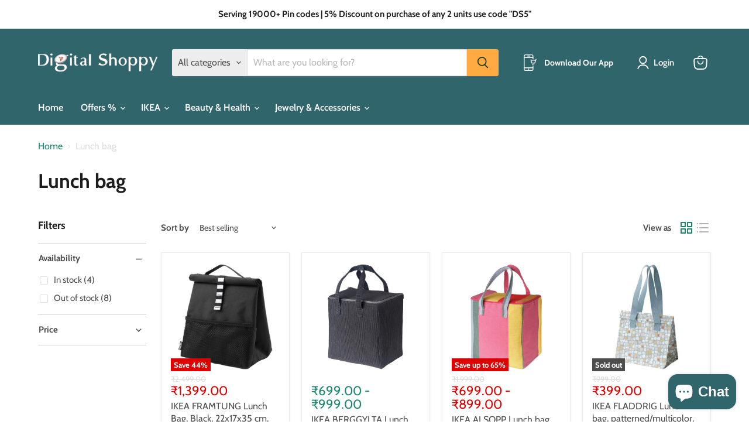

--- FILE ---
content_type: text/html; charset=utf-8
request_url: https://digitalshoppy.in/collections/lunch-bag-1
body_size: 62712
content:
<!doctype html>
<html class="no-js no-touch" lang="en">
  <head>
 
<meta charset="utf-8">
    <meta http-equiv="x-ua-compatible" content="IE=edge">

    <link rel="preconnect" href="https://cdn.shopify.com">
    <link rel="preconnect" href="https://fonts.shopifycdn.com">
    <link rel="preconnect" href="https://v.shopify.com">
    <link rel="preconnect" href="https://cdn.shopifycloud.com">

    <title>Lunch bag — digitalshoppy.in</title>

    

    
      <link rel="shortcut icon" href="//digitalshoppy.in/cdn/shop/files/favicon_a7b49c5e-4fdb-46be-9100-00b5014357bc_32x32.png?v=1613783378" type="image/png">
    

    
      <link rel="canonical" href="https://digitalshoppy.in/collections/lunch-bag-1" />
    

    <meta name="viewport" content="width=device-width">

    
    





<meta property="og:site_name" content="digitalshoppy.in">
<meta property="og:url" content="https://digitalshoppy.in/collections/lunch-bag-1">
<meta property="og:title" content="Lunch bag">
<meta property="og:type" content="website">
<meta property="og:description" content="Shop Digital Shoppy for IKEA &amp; home essentials online in India. Find furniture, décor, lighting, and more with fast delivery and great deals.">
















<meta name="twitter:title" content="Lunch bag">
<meta name="twitter:description" content="Shop Digital Shoppy for IKEA &amp; home essentials online in India. Find furniture, décor, lighting, and more with fast delivery and great deals.">





    <link rel="preload" href="//digitalshoppy.in/cdn/fonts/cabin/cabin_n6.c6b1e64927bbec1c65aab7077888fb033480c4f7.woff2" as="font" crossorigin="anonymous">
    <link rel="preload" as="style" href="//digitalshoppy.in/cdn/shop/t/45/assets/theme.css?v=45514735766297286121761112646">

    <script>window.performance && window.performance.mark && window.performance.mark('shopify.content_for_header.start');</script><meta name="google-site-verification" content="qb6KRkMj9ROmiuj5oV5E-F8LOUp5CLFZyXpMwQRoV7s">
<meta id="shopify-digital-wallet" name="shopify-digital-wallet" content="/15674671152/digital_wallets/dialog">
<link rel="alternate" type="application/atom+xml" title="Feed" href="/collections/lunch-bag-1.atom" />
<link rel="alternate" type="application/json+oembed" href="https://digitalshoppy.in/collections/lunch-bag-1.oembed">
<script async="async" src="/checkouts/internal/preloads.js?locale=en-IN"></script>
<script id="shopify-features" type="application/json">{"accessToken":"3714b19fc16020f3774dee0397a225a7","betas":["rich-media-storefront-analytics"],"domain":"digitalshoppy.in","predictiveSearch":true,"shopId":15674671152,"locale":"en"}</script>
<script>var Shopify = Shopify || {};
Shopify.shop = "digitalshoppyindia.myshopify.com";
Shopify.locale = "en";
Shopify.currency = {"active":"INR","rate":"1.0"};
Shopify.country = "IN";
Shopify.theme = {"name":"Empire 11.1.3","id":176171024705,"schema_name":"Empire","schema_version":"11.1.3","theme_store_id":838,"role":"main"};
Shopify.theme.handle = "null";
Shopify.theme.style = {"id":null,"handle":null};
Shopify.cdnHost = "digitalshoppy.in/cdn";
Shopify.routes = Shopify.routes || {};
Shopify.routes.root = "/";</script>
<script type="module">!function(o){(o.Shopify=o.Shopify||{}).modules=!0}(window);</script>
<script>!function(o){function n(){var o=[];function n(){o.push(Array.prototype.slice.apply(arguments))}return n.q=o,n}var t=o.Shopify=o.Shopify||{};t.loadFeatures=n(),t.autoloadFeatures=n()}(window);</script>
<script id="shop-js-analytics" type="application/json">{"pageType":"collection"}</script>
<script defer="defer" async type="module" src="//digitalshoppy.in/cdn/shopifycloud/shop-js/modules/v2/client.init-shop-cart-sync_BN7fPSNr.en.esm.js"></script>
<script defer="defer" async type="module" src="//digitalshoppy.in/cdn/shopifycloud/shop-js/modules/v2/chunk.common_Cbph3Kss.esm.js"></script>
<script defer="defer" async type="module" src="//digitalshoppy.in/cdn/shopifycloud/shop-js/modules/v2/chunk.modal_DKumMAJ1.esm.js"></script>
<script type="module">
  await import("//digitalshoppy.in/cdn/shopifycloud/shop-js/modules/v2/client.init-shop-cart-sync_BN7fPSNr.en.esm.js");
await import("//digitalshoppy.in/cdn/shopifycloud/shop-js/modules/v2/chunk.common_Cbph3Kss.esm.js");
await import("//digitalshoppy.in/cdn/shopifycloud/shop-js/modules/v2/chunk.modal_DKumMAJ1.esm.js");

  window.Shopify.SignInWithShop?.initShopCartSync?.({"fedCMEnabled":true,"windoidEnabled":true});

</script>
<script>(function() {
  var isLoaded = false;
  function asyncLoad() {
    if (isLoaded) return;
    isLoaded = true;
    var urls = ["https:\/\/sdks.automizely.com\/conversions\/v1\/conversions.js?app_connection_id=eae05c510ef04006bbe3e80b72d1e940\u0026mapped_org_id=4524db02853687ea5c994a1dcb59070a_v1\u0026shop=digitalshoppyindia.myshopify.com","https:\/\/cdn.shopify.com\/s\/files\/1\/0156\/7467\/1152\/t\/18\/assets\/globo.swatch.init.js?shop=digitalshoppyindia.myshopify.com","https:\/\/cdn.shopify.com\/s\/files\/1\/0156\/7467\/1152\/t\/18\/assets\/globo.swatch.init.js?shop=digitalshoppyindia.myshopify.com","\/\/cdn.shopify.com\/proxy\/859bafd5a27fcf907dbc88c27150ced48061066fa5dc381963b8648ff47d0d9e\/variant-description.herokuapp.com\/scripts\/variant-description-app.js?shop=digitalshoppyindia.myshopify.com\u0026sp-cache-control=cHVibGljLCBtYXgtYWdlPTkwMA","https:\/\/tabs.stationmade.com\/registered-scripts\/tabs-by-station.js?shop=digitalshoppyindia.myshopify.com","\/\/cdn.shopify.com\/proxy\/82ed227410aeda111aadab98d6ea74628fa7095e59d23240b698b88c32324846\/d1639lhkj5l89m.cloudfront.net\/js\/storefront\/uppromote.js?shop=digitalshoppyindia.myshopify.com\u0026sp-cache-control=cHVibGljLCBtYXgtYWdlPTkwMA","https:\/\/sr-cdn.shiprocket.in\/sr-promise\/static\/uc.js?channel_id=4\u0026sr_company_id=78747\u0026shop=digitalshoppyindia.myshopify.com","https:\/\/customer-first-focus.b-cdn.net\/cffOrderifyLoader_min.js?shop=digitalshoppyindia.myshopify.com"];
    for (var i = 0; i < urls.length; i++) {
      var s = document.createElement('script');
      s.type = 'text/javascript';
      s.async = true;
      s.src = urls[i];
      var x = document.getElementsByTagName('script')[0];
      x.parentNode.insertBefore(s, x);
    }
  };
  if(window.attachEvent) {
    window.attachEvent('onload', asyncLoad);
  } else {
    window.addEventListener('load', asyncLoad, false);
  }
})();</script>
<script id="__st">var __st={"a":15674671152,"offset":19800,"reqid":"ada0fda6-cc02-4444-a6de-eb744596d2ac-1770066357","pageurl":"digitalshoppy.in\/collections\/lunch-bag-1","u":"cf9abe1f7bb0","p":"collection","rtyp":"collection","rid":459172544833};</script>
<script>window.ShopifyPaypalV4VisibilityTracking = true;</script>
<script id="captcha-bootstrap">!function(){'use strict';const t='contact',e='account',n='new_comment',o=[[t,t],['blogs',n],['comments',n],[t,'customer']],c=[[e,'customer_login'],[e,'guest_login'],[e,'recover_customer_password'],[e,'create_customer']],r=t=>t.map((([t,e])=>`form[action*='/${t}']:not([data-nocaptcha='true']) input[name='form_type'][value='${e}']`)).join(','),a=t=>()=>t?[...document.querySelectorAll(t)].map((t=>t.form)):[];function s(){const t=[...o],e=r(t);return a(e)}const i='password',u='form_key',d=['recaptcha-v3-token','g-recaptcha-response','h-captcha-response',i],f=()=>{try{return window.sessionStorage}catch{return}},m='__shopify_v',_=t=>t.elements[u];function p(t,e,n=!1){try{const o=window.sessionStorage,c=JSON.parse(o.getItem(e)),{data:r}=function(t){const{data:e,action:n}=t;return t[m]||n?{data:e,action:n}:{data:t,action:n}}(c);for(const[e,n]of Object.entries(r))t.elements[e]&&(t.elements[e].value=n);n&&o.removeItem(e)}catch(o){console.error('form repopulation failed',{error:o})}}const l='form_type',E='cptcha';function T(t){t.dataset[E]=!0}const w=window,h=w.document,L='Shopify',v='ce_forms',y='captcha';let A=!1;((t,e)=>{const n=(g='f06e6c50-85a8-45c8-87d0-21a2b65856fe',I='https://cdn.shopify.com/shopifycloud/storefront-forms-hcaptcha/ce_storefront_forms_captcha_hcaptcha.v1.5.2.iife.js',D={infoText:'Protected by hCaptcha',privacyText:'Privacy',termsText:'Terms'},(t,e,n)=>{const o=w[L][v],c=o.bindForm;if(c)return c(t,g,e,D).then(n);var r;o.q.push([[t,g,e,D],n]),r=I,A||(h.body.append(Object.assign(h.createElement('script'),{id:'captcha-provider',async:!0,src:r})),A=!0)});var g,I,D;w[L]=w[L]||{},w[L][v]=w[L][v]||{},w[L][v].q=[],w[L][y]=w[L][y]||{},w[L][y].protect=function(t,e){n(t,void 0,e),T(t)},Object.freeze(w[L][y]),function(t,e,n,w,h,L){const[v,y,A,g]=function(t,e,n){const i=e?o:[],u=t?c:[],d=[...i,...u],f=r(d),m=r(i),_=r(d.filter((([t,e])=>n.includes(e))));return[a(f),a(m),a(_),s()]}(w,h,L),I=t=>{const e=t.target;return e instanceof HTMLFormElement?e:e&&e.form},D=t=>v().includes(t);t.addEventListener('submit',(t=>{const e=I(t);if(!e)return;const n=D(e)&&!e.dataset.hcaptchaBound&&!e.dataset.recaptchaBound,o=_(e),c=g().includes(e)&&(!o||!o.value);(n||c)&&t.preventDefault(),c&&!n&&(function(t){try{if(!f())return;!function(t){const e=f();if(!e)return;const n=_(t);if(!n)return;const o=n.value;o&&e.removeItem(o)}(t);const e=Array.from(Array(32),(()=>Math.random().toString(36)[2])).join('');!function(t,e){_(t)||t.append(Object.assign(document.createElement('input'),{type:'hidden',name:u})),t.elements[u].value=e}(t,e),function(t,e){const n=f();if(!n)return;const o=[...t.querySelectorAll(`input[type='${i}']`)].map((({name:t})=>t)),c=[...d,...o],r={};for(const[a,s]of new FormData(t).entries())c.includes(a)||(r[a]=s);n.setItem(e,JSON.stringify({[m]:1,action:t.action,data:r}))}(t,e)}catch(e){console.error('failed to persist form',e)}}(e),e.submit())}));const S=(t,e)=>{t&&!t.dataset[E]&&(n(t,e.some((e=>e===t))),T(t))};for(const o of['focusin','change'])t.addEventListener(o,(t=>{const e=I(t);D(e)&&S(e,y())}));const B=e.get('form_key'),M=e.get(l),P=B&&M;t.addEventListener('DOMContentLoaded',(()=>{const t=y();if(P)for(const e of t)e.elements[l].value===M&&p(e,B);[...new Set([...A(),...v().filter((t=>'true'===t.dataset.shopifyCaptcha))])].forEach((e=>S(e,t)))}))}(h,new URLSearchParams(w.location.search),n,t,e,['guest_login'])})(!0,!0)}();</script>
<script integrity="sha256-4kQ18oKyAcykRKYeNunJcIwy7WH5gtpwJnB7kiuLZ1E=" data-source-attribution="shopify.loadfeatures" defer="defer" src="//digitalshoppy.in/cdn/shopifycloud/storefront/assets/storefront/load_feature-a0a9edcb.js" crossorigin="anonymous"></script>
<script data-source-attribution="shopify.dynamic_checkout.dynamic.init">var Shopify=Shopify||{};Shopify.PaymentButton=Shopify.PaymentButton||{isStorefrontPortableWallets:!0,init:function(){window.Shopify.PaymentButton.init=function(){};var t=document.createElement("script");t.src="https://digitalshoppy.in/cdn/shopifycloud/portable-wallets/latest/portable-wallets.en.js",t.type="module",document.head.appendChild(t)}};
</script>
<script data-source-attribution="shopify.dynamic_checkout.buyer_consent">
  function portableWalletsHideBuyerConsent(e){var t=document.getElementById("shopify-buyer-consent"),n=document.getElementById("shopify-subscription-policy-button");t&&n&&(t.classList.add("hidden"),t.setAttribute("aria-hidden","true"),n.removeEventListener("click",e))}function portableWalletsShowBuyerConsent(e){var t=document.getElementById("shopify-buyer-consent"),n=document.getElementById("shopify-subscription-policy-button");t&&n&&(t.classList.remove("hidden"),t.removeAttribute("aria-hidden"),n.addEventListener("click",e))}window.Shopify?.PaymentButton&&(window.Shopify.PaymentButton.hideBuyerConsent=portableWalletsHideBuyerConsent,window.Shopify.PaymentButton.showBuyerConsent=portableWalletsShowBuyerConsent);
</script>
<script data-source-attribution="shopify.dynamic_checkout.cart.bootstrap">document.addEventListener("DOMContentLoaded",(function(){function t(){return document.querySelector("shopify-accelerated-checkout-cart, shopify-accelerated-checkout")}if(t())Shopify.PaymentButton.init();else{new MutationObserver((function(e,n){t()&&(Shopify.PaymentButton.init(),n.disconnect())})).observe(document.body,{childList:!0,subtree:!0})}}));
</script>

<script>window.performance && window.performance.mark && window.performance.mark('shopify.content_for_header.end');</script>

    <link href="//digitalshoppy.in/cdn/shop/t/45/assets/theme.css?v=45514735766297286121761112646" rel="stylesheet" type="text/css" media="all" />

    

    
    <script>
      window.Theme = window.Theme || {};
      window.Theme.version = '11.1.3';
      window.Theme.name = 'Empire';
      window.Theme.routes = {
        "root_url": "/",
        "account_url": "/account",
        "account_login_url": "https://shopify.com/15674671152/account?locale=en&region_country=IN",
        "account_logout_url": "/account/logout",
        "account_register_url": "/account/register",
        "account_addresses_url": "/account/addresses",
        "collections_url": "/collections",
        "all_products_collection_url": "/collections/all",
        "search_url": "/search",
        "predictive_search_url": "/search/suggest",
        "cart_url": "/cart",
        "cart_add_url": "/cart/add",
        "cart_change_url": "/cart/change",
        "cart_clear_url": "/cart/clear",
        "product_recommendations_url": "/recommendations/products",
      };
    </script>
    

  <!-- BEGIN app block: shopify://apps/tabs-studio/blocks/global_embed_block/19980fb9-f2ca-4ada-ad36-c0364c3318b8 -->
<style id="tabs-by-station-custom-styles">
  .station-tabs .station-tabs-link.is-active{font-weight:600 !important;}.station-tabs .station-tabs-tab.is-active{font-weight:600 !important;}.station-tabs .station-tabs-link{border-width:0 0 2px !important;padding:0 0 6px !important;margin:0 26px 14px 0 !important;}.station-tabs .station-tabs-tab{border-width:0 0 2px !important;padding:0 0 6px !important;margin:0 26px 14px 0 !important;}.station-tabs.mod-full-width .station-tabs-link, .station-tabs-tabset.mod-vertical .station-tabs-link{padding:14px 0 !important;margin:0 !important;}.station-tabs.mod-full-width .station-tabs-tab, .station-tabs-tabset.mod-vertical .station-tabs-tab{padding:14px 0 !important;margin:0 !important;}.station-tabs .station-tabs-content-inner{margin:12px 0 0 !important;}.station-tabs.mod-full-width .station-tabs-content-inner, .station-tabs-tabset.mod-vertical .station-tabs-content-inner{margin:24px 0 10px !important;}.station-tabs .station-tabs-tabcontent{margin:12px 0 0 !important;}.station-tabs.mod-full-width .station-tabs-tabcontent, .station-tabs-tabset.mod-vertical .station-tabs-tabcontent{margin:24px 0 10px !important;}
  
</style>

<script id="station-tabs-data-json" type="application/json">{
  "globalAbove": null,
  "globalBelow": null,
  "proTabsHTML": "",
  "productTitle": null,
  "productDescription": null,
  "icons": []
}</script>

<script>
  document.documentElement.classList.add('tabsst-loading');
  document.addEventListener('stationTabsLegacyAPILoaded', function(e) {
    e.detail.isLegacy = true;
    });

  document.addEventListener('stationTabsAPIReady', function(e) {
    var Tabs = e.detail;

    if (Tabs.appSettings) {
      Tabs.appSettings = {"default_tab":false,"default_tab_title":"Description","show_stop_element":true,"layout":"breakpoint","layout_breakpoint":768,"deep_links":false,"clean_content_level":"basic_tags","open_first_tab":true,"allow_multiple_open":false,"remove_empty_tabs":false,"default_tab_translations":null,"start_tab_element":"h2"};
      Tabs.appSettings = {lang: 'en'};

      Tabs.appSettings = {
        indicatorType: "chevrons",
        indicatorPlacement: "after"
      };
    }

    if (Tabs.isLegacy) { return; }
          Tabs.init(null, {
            initializeDescription: true,
            fallback: true
          });
  });

  
</script>

<svg style="display:none" aria-hidden="true">
  <defs>
    
  </defs>
</svg>

<!-- END app block --><!-- BEGIN app block: shopify://apps/judge-me-reviews/blocks/judgeme_core/61ccd3b1-a9f2-4160-9fe9-4fec8413e5d8 --><!-- Start of Judge.me Core -->






<link rel="dns-prefetch" href="https://cdnwidget.judge.me">
<link rel="dns-prefetch" href="https://cdn.judge.me">
<link rel="dns-prefetch" href="https://cdn1.judge.me">
<link rel="dns-prefetch" href="https://api.judge.me">

<script data-cfasync='false' class='jdgm-settings-script'>window.jdgmSettings={"pagination":5,"disable_web_reviews":false,"badge_no_review_text":"No reviews","badge_n_reviews_text":"{{ n }} review/reviews","badge_star_color":"#ffd700","hide_badge_preview_if_no_reviews":true,"badge_hide_text":false,"enforce_center_preview_badge":false,"widget_title":"Customer Reviews","widget_open_form_text":"Write a review","widget_close_form_text":"Cancel review","widget_refresh_page_text":"Refresh page","widget_summary_text":"Based on {{ number_of_reviews }} review/reviews","widget_no_review_text":"Be the first to write a review","widget_name_field_text":"Display name","widget_verified_name_field_text":"Verified Name (public)","widget_name_placeholder_text":"Display name","widget_required_field_error_text":"This field is required.","widget_email_field_text":"Email address","widget_verified_email_field_text":"Verified Email (private, can not be edited)","widget_email_placeholder_text":"Your email address","widget_email_field_error_text":"Please enter a valid email address.","widget_rating_field_text":"Rating","widget_review_title_field_text":"Review Title","widget_review_title_placeholder_text":"Give your review a title","widget_review_body_field_text":"Review content","widget_review_body_placeholder_text":"Start writing here...","widget_pictures_field_text":"Picture/Video (optional)","widget_submit_review_text":"Submit Review","widget_submit_verified_review_text":"Submit Verified Review","widget_submit_success_msg_with_auto_publish":"Thank you! Please refresh the page in a few moments to see your review. You can remove or edit your review by logging into \u003ca href='https://judge.me/login' target='_blank' rel='nofollow noopener'\u003eJudge.me\u003c/a\u003e","widget_submit_success_msg_no_auto_publish":"Thank you! Your review will be published as soon as it is approved by the shop admin. You can remove or edit your review by logging into \u003ca href='https://judge.me/login' target='_blank' rel='nofollow noopener'\u003eJudge.me\u003c/a\u003e","widget_show_default_reviews_out_of_total_text":"Showing {{ n_reviews_shown }} out of {{ n_reviews }} reviews.","widget_show_all_link_text":"Show all","widget_show_less_link_text":"Show less","widget_author_said_text":"{{ reviewer_name }} said:","widget_days_text":"{{ n }} days ago","widget_weeks_text":"{{ n }} week/weeks ago","widget_months_text":"{{ n }} month/months ago","widget_years_text":"{{ n }} year/years ago","widget_yesterday_text":"Yesterday","widget_today_text":"Today","widget_replied_text":"\u003e\u003e {{ shop_name }} replied:","widget_read_more_text":"Read more","widget_reviewer_name_as_initial":"","widget_rating_filter_color":"#fbcd0a","widget_rating_filter_see_all_text":"See all reviews","widget_sorting_most_recent_text":"Most Recent","widget_sorting_highest_rating_text":"Highest Rating","widget_sorting_lowest_rating_text":"Lowest Rating","widget_sorting_with_pictures_text":"Only Pictures","widget_sorting_most_helpful_text":"Most Helpful","widget_open_question_form_text":"Ask a question","widget_reviews_subtab_text":"Reviews","widget_questions_subtab_text":"Questions","widget_question_label_text":"Question","widget_answer_label_text":"Answer","widget_question_placeholder_text":"Write your question here","widget_submit_question_text":"Submit Question","widget_question_submit_success_text":"Thank you for your question! We will notify you once it gets answered.","widget_star_color":"#ffd700","verified_badge_text":"Verified","verified_badge_bg_color":"","verified_badge_text_color":"","verified_badge_placement":"left-of-reviewer-name","widget_review_max_height":"","widget_hide_border":false,"widget_social_share":false,"widget_thumb":false,"widget_review_location_show":false,"widget_location_format":"","all_reviews_include_out_of_store_products":true,"all_reviews_out_of_store_text":"(out of store)","all_reviews_pagination":100,"all_reviews_product_name_prefix_text":"about","enable_review_pictures":false,"enable_question_anwser":false,"widget_theme":"default","review_date_format":"mm/dd/yyyy","default_sort_method":"most-recent","widget_product_reviews_subtab_text":"Product Reviews","widget_shop_reviews_subtab_text":"Shop Reviews","widget_other_products_reviews_text":"Reviews for other products","widget_store_reviews_subtab_text":"Store reviews","widget_no_store_reviews_text":"This store hasn't received any reviews yet","widget_web_restriction_product_reviews_text":"This product hasn't received any reviews yet","widget_no_items_text":"No items found","widget_show_more_text":"Show more","widget_write_a_store_review_text":"Write a Store Review","widget_other_languages_heading":"Reviews in Other Languages","widget_translate_review_text":"Translate review to {{ language }}","widget_translating_review_text":"Translating...","widget_show_original_translation_text":"Show original ({{ language }})","widget_translate_review_failed_text":"Review couldn't be translated.","widget_translate_review_retry_text":"Retry","widget_translate_review_try_again_later_text":"Try again later","show_product_url_for_grouped_product":false,"widget_sorting_pictures_first_text":"Pictures First","show_pictures_on_all_rev_page_mobile":false,"show_pictures_on_all_rev_page_desktop":false,"floating_tab_hide_mobile_install_preference":false,"floating_tab_button_name":"★ Reviews","floating_tab_title":"Let customers speak for us","floating_tab_button_color":"","floating_tab_button_background_color":"","floating_tab_url":"","floating_tab_url_enabled":false,"floating_tab_tab_style":"text","all_reviews_text_badge_text":"Customers rate us {{ shop.metafields.judgeme.all_reviews_rating | round: 1 }}/5 based on {{ shop.metafields.judgeme.all_reviews_count }} reviews.","all_reviews_text_badge_text_branded_style":"{{ shop.metafields.judgeme.all_reviews_rating | round: 1 }} out of 5 stars based on {{ shop.metafields.judgeme.all_reviews_count }} reviews","is_all_reviews_text_badge_a_link":false,"show_stars_for_all_reviews_text_badge":false,"all_reviews_text_badge_url":"","all_reviews_text_style":"text","all_reviews_text_color_style":"judgeme_brand_color","all_reviews_text_color":"#108474","all_reviews_text_show_jm_brand":true,"featured_carousel_show_header":true,"featured_carousel_title":"Let customers speak for us","testimonials_carousel_title":"Customers are saying","videos_carousel_title":"Real customer stories","cards_carousel_title":"Customers are saying","featured_carousel_count_text":"from {{ n }} reviews","featured_carousel_add_link_to_all_reviews_page":false,"featured_carousel_url":"","featured_carousel_show_images":true,"featured_carousel_autoslide_interval":5,"featured_carousel_arrows_on_the_sides":false,"featured_carousel_height":250,"featured_carousel_width":80,"featured_carousel_image_size":0,"featured_carousel_image_height":250,"featured_carousel_arrow_color":"#eeeeee","verified_count_badge_style":"vintage","verified_count_badge_orientation":"horizontal","verified_count_badge_color_style":"judgeme_brand_color","verified_count_badge_color":"#108474","is_verified_count_badge_a_link":false,"verified_count_badge_url":"","verified_count_badge_show_jm_brand":true,"widget_rating_preset_default":5,"widget_first_sub_tab":"product-reviews","widget_show_histogram":true,"widget_histogram_use_custom_color":false,"widget_pagination_use_custom_color":false,"widget_star_use_custom_color":false,"widget_verified_badge_use_custom_color":false,"widget_write_review_use_custom_color":false,"picture_reminder_submit_button":"Upload Pictures","enable_review_videos":false,"mute_video_by_default":false,"widget_sorting_videos_first_text":"Videos First","widget_review_pending_text":"Pending","featured_carousel_items_for_large_screen":3,"social_share_options_order":"Facebook,Twitter","remove_microdata_snippet":true,"disable_json_ld":false,"enable_json_ld_products":false,"preview_badge_show_question_text":false,"preview_badge_no_question_text":"No questions","preview_badge_n_question_text":"{{ number_of_questions }} question/questions","qa_badge_show_icon":false,"qa_badge_position":"same-row","remove_judgeme_branding":false,"widget_add_search_bar":false,"widget_search_bar_placeholder":"Search","widget_sorting_verified_only_text":"Verified only","featured_carousel_theme":"default","featured_carousel_show_rating":true,"featured_carousel_show_title":true,"featured_carousel_show_body":true,"featured_carousel_show_date":false,"featured_carousel_show_reviewer":true,"featured_carousel_show_product":false,"featured_carousel_header_background_color":"#108474","featured_carousel_header_text_color":"#ffffff","featured_carousel_name_product_separator":"reviewed","featured_carousel_full_star_background":"#108474","featured_carousel_empty_star_background":"#dadada","featured_carousel_vertical_theme_background":"#f9fafb","featured_carousel_verified_badge_enable":false,"featured_carousel_verified_badge_color":"#108474","featured_carousel_border_style":"round","featured_carousel_review_line_length_limit":3,"featured_carousel_more_reviews_button_text":"Read more reviews","featured_carousel_view_product_button_text":"View product","all_reviews_page_load_reviews_on":"scroll","all_reviews_page_load_more_text":"Load More Reviews","disable_fb_tab_reviews":false,"enable_ajax_cdn_cache":false,"widget_public_name_text":"displayed publicly like","default_reviewer_name":"John Smith","default_reviewer_name_has_non_latin":true,"widget_reviewer_anonymous":"Anonymous","medals_widget_title":"Judge.me Review Medals","medals_widget_background_color":"#f9fafb","medals_widget_position":"footer_all_pages","medals_widget_border_color":"#f9fafb","medals_widget_verified_text_position":"left","medals_widget_use_monochromatic_version":false,"medals_widget_elements_color":"#108474","show_reviewer_avatar":true,"widget_invalid_yt_video_url_error_text":"Not a YouTube video URL","widget_max_length_field_error_text":"Please enter no more than {0} characters.","widget_show_country_flag":false,"widget_show_collected_via_shop_app":true,"widget_verified_by_shop_badge_style":"light","widget_verified_by_shop_text":"Verified by Shop","widget_show_photo_gallery":true,"widget_load_with_code_splitting":true,"widget_ugc_install_preference":false,"widget_ugc_title":"Made by us, Shared by you","widget_ugc_subtitle":"Tag us to see your picture featured in our page","widget_ugc_arrows_color":"#ffffff","widget_ugc_primary_button_text":"Buy Now","widget_ugc_primary_button_background_color":"#108474","widget_ugc_primary_button_text_color":"#ffffff","widget_ugc_primary_button_border_width":"0","widget_ugc_primary_button_border_style":"none","widget_ugc_primary_button_border_color":"#108474","widget_ugc_primary_button_border_radius":"25","widget_ugc_secondary_button_text":"Load More","widget_ugc_secondary_button_background_color":"#ffffff","widget_ugc_secondary_button_text_color":"#108474","widget_ugc_secondary_button_border_width":"2","widget_ugc_secondary_button_border_style":"solid","widget_ugc_secondary_button_border_color":"#108474","widget_ugc_secondary_button_border_radius":"25","widget_ugc_reviews_button_text":"View Reviews","widget_ugc_reviews_button_background_color":"#ffffff","widget_ugc_reviews_button_text_color":"#108474","widget_ugc_reviews_button_border_width":"2","widget_ugc_reviews_button_border_style":"solid","widget_ugc_reviews_button_border_color":"#108474","widget_ugc_reviews_button_border_radius":"25","widget_ugc_reviews_button_link_to":"judgeme-reviews-page","widget_ugc_show_post_date":true,"widget_ugc_max_width":"800","widget_rating_metafield_value_type":true,"widget_primary_color":"#108474","widget_enable_secondary_color":false,"widget_secondary_color":"#edf5f5","widget_summary_average_rating_text":"{{ average_rating }} out of 5","widget_media_grid_title":"Customer photos \u0026 videos","widget_media_grid_see_more_text":"See more","widget_round_style":false,"widget_show_product_medals":true,"widget_verified_by_judgeme_text":"Verified by Judge.me","widget_show_store_medals":true,"widget_verified_by_judgeme_text_in_store_medals":"Verified by Judge.me","widget_media_field_exceed_quantity_message":"Sorry, we can only accept {{ max_media }} for one review.","widget_media_field_exceed_limit_message":"{{ file_name }} is too large, please select a {{ media_type }} less than {{ size_limit }}MB.","widget_review_submitted_text":"Review Submitted!","widget_question_submitted_text":"Question Submitted!","widget_close_form_text_question":"Cancel","widget_write_your_answer_here_text":"Write your answer here","widget_enabled_branded_link":true,"widget_show_collected_by_judgeme":false,"widget_reviewer_name_color":"","widget_write_review_text_color":"","widget_write_review_bg_color":"","widget_collected_by_judgeme_text":"collected by Judge.me","widget_pagination_type":"standard","widget_load_more_text":"Load More","widget_load_more_color":"#108474","widget_full_review_text":"Full Review","widget_read_more_reviews_text":"Read More Reviews","widget_read_questions_text":"Read Questions","widget_questions_and_answers_text":"Questions \u0026 Answers","widget_verified_by_text":"Verified by","widget_verified_text":"Verified","widget_number_of_reviews_text":"{{ number_of_reviews }} reviews","widget_back_button_text":"Back","widget_next_button_text":"Next","widget_custom_forms_filter_button":"Filters","custom_forms_style":"vertical","widget_show_review_information":false,"how_reviews_are_collected":"How reviews are collected?","widget_show_review_keywords":false,"widget_gdpr_statement":"How we use your data: We'll only contact you about the review you left, and only if necessary. By submitting your review, you agree to Judge.me's \u003ca href='https://judge.me/terms' target='_blank' rel='nofollow noopener'\u003eterms\u003c/a\u003e, \u003ca href='https://judge.me/privacy' target='_blank' rel='nofollow noopener'\u003eprivacy\u003c/a\u003e and \u003ca href='https://judge.me/content-policy' target='_blank' rel='nofollow noopener'\u003econtent\u003c/a\u003e policies.","widget_multilingual_sorting_enabled":false,"widget_translate_review_content_enabled":false,"widget_translate_review_content_method":"manual","popup_widget_review_selection":"automatically_with_pictures","popup_widget_round_border_style":true,"popup_widget_show_title":true,"popup_widget_show_body":true,"popup_widget_show_reviewer":false,"popup_widget_show_product":true,"popup_widget_show_pictures":true,"popup_widget_use_review_picture":true,"popup_widget_show_on_home_page":true,"popup_widget_show_on_product_page":true,"popup_widget_show_on_collection_page":true,"popup_widget_show_on_cart_page":true,"popup_widget_position":"bottom_left","popup_widget_first_review_delay":5,"popup_widget_duration":5,"popup_widget_interval":5,"popup_widget_review_count":5,"popup_widget_hide_on_mobile":true,"review_snippet_widget_round_border_style":true,"review_snippet_widget_card_color":"#FFFFFF","review_snippet_widget_slider_arrows_background_color":"#FFFFFF","review_snippet_widget_slider_arrows_color":"#000000","review_snippet_widget_star_color":"#108474","show_product_variant":false,"all_reviews_product_variant_label_text":"Variant: ","widget_show_verified_branding":false,"widget_ai_summary_title":"Customers say","widget_ai_summary_disclaimer":"AI-powered review summary based on recent customer reviews","widget_show_ai_summary":false,"widget_show_ai_summary_bg":false,"widget_show_review_title_input":true,"redirect_reviewers_invited_via_email":"review_widget","request_store_review_after_product_review":false,"request_review_other_products_in_order":false,"review_form_color_scheme":"default","review_form_corner_style":"square","review_form_star_color":{},"review_form_text_color":"#333333","review_form_background_color":"#ffffff","review_form_field_background_color":"#fafafa","review_form_button_color":{},"review_form_button_text_color":"#ffffff","review_form_modal_overlay_color":"#000000","review_content_screen_title_text":"How would you rate this product?","review_content_introduction_text":"We would love it if you would share a bit about your experience.","store_review_form_title_text":"How would you rate this store?","store_review_form_introduction_text":"We would love it if you would share a bit about your experience.","show_review_guidance_text":true,"one_star_review_guidance_text":"Poor","five_star_review_guidance_text":"Great","customer_information_screen_title_text":"About you","customer_information_introduction_text":"Please tell us more about you.","custom_questions_screen_title_text":"Your experience in more detail","custom_questions_introduction_text":"Here are a few questions to help us understand more about your experience.","review_submitted_screen_title_text":"Thanks for your review!","review_submitted_screen_thank_you_text":"We are processing it and it will appear on the store soon.","review_submitted_screen_email_verification_text":"Please confirm your email by clicking the link we just sent you. This helps us keep reviews authentic.","review_submitted_request_store_review_text":"Would you like to share your experience of shopping with us?","review_submitted_review_other_products_text":"Would you like to review these products?","store_review_screen_title_text":"Would you like to share your experience of shopping with us?","store_review_introduction_text":"We value your feedback and use it to improve. Please share any thoughts or suggestions you have.","reviewer_media_screen_title_picture_text":"Share a picture","reviewer_media_introduction_picture_text":"Upload a photo to support your review.","reviewer_media_screen_title_video_text":"Share a video","reviewer_media_introduction_video_text":"Upload a video to support your review.","reviewer_media_screen_title_picture_or_video_text":"Share a picture or video","reviewer_media_introduction_picture_or_video_text":"Upload a photo or video to support your review.","reviewer_media_youtube_url_text":"Paste your Youtube URL here","advanced_settings_next_step_button_text":"Next","advanced_settings_close_review_button_text":"Close","modal_write_review_flow":false,"write_review_flow_required_text":"Required","write_review_flow_privacy_message_text":"We respect your privacy.","write_review_flow_anonymous_text":"Post review as anonymous","write_review_flow_visibility_text":"This won't be visible to other customers.","write_review_flow_multiple_selection_help_text":"Select as many as you like","write_review_flow_single_selection_help_text":"Select one option","write_review_flow_required_field_error_text":"This field is required","write_review_flow_invalid_email_error_text":"Please enter a valid email address","write_review_flow_max_length_error_text":"Max. {{ max_length }} characters.","write_review_flow_media_upload_text":"\u003cb\u003eClick to upload\u003c/b\u003e or drag and drop","write_review_flow_gdpr_statement":"We'll only contact you about your review if necessary. By submitting your review, you agree to our \u003ca href='https://judge.me/terms' target='_blank' rel='nofollow noopener'\u003eterms and conditions\u003c/a\u003e and \u003ca href='https://judge.me/privacy' target='_blank' rel='nofollow noopener'\u003eprivacy policy\u003c/a\u003e.","rating_only_reviews_enabled":false,"show_negative_reviews_help_screen":false,"new_review_flow_help_screen_rating_threshold":3,"negative_review_resolution_screen_title_text":"Tell us more","negative_review_resolution_text":"Your experience matters to us. If there were issues with your purchase, we're here to help. Feel free to reach out to us, we'd love the opportunity to make things right.","negative_review_resolution_button_text":"Contact us","negative_review_resolution_proceed_with_review_text":"Leave a review","negative_review_resolution_subject":"Issue with purchase from {{ shop_name }}.{{ order_name }}","preview_badge_collection_page_install_status":false,"widget_review_custom_css":"","preview_badge_custom_css":"","preview_badge_stars_count":"5-stars","featured_carousel_custom_css":"","floating_tab_custom_css":"","all_reviews_widget_custom_css":"","medals_widget_custom_css":"","verified_badge_custom_css":"","all_reviews_text_custom_css":"","transparency_badges_collected_via_store_invite":false,"transparency_badges_from_another_provider":false,"transparency_badges_collected_from_store_visitor":false,"transparency_badges_collected_by_verified_review_provider":false,"transparency_badges_earned_reward":false,"transparency_badges_collected_via_store_invite_text":"Review collected via store invitation","transparency_badges_from_another_provider_text":"Review collected from another provider","transparency_badges_collected_from_store_visitor_text":"Review collected from a store visitor","transparency_badges_written_in_google_text":"Review written in Google","transparency_badges_written_in_etsy_text":"Review written in Etsy","transparency_badges_written_in_shop_app_text":"Review written in Shop App","transparency_badges_earned_reward_text":"Review earned a reward for future purchase","product_review_widget_per_page":10,"widget_store_review_label_text":"Review about the store","checkout_comment_extension_title_on_product_page":"Customer Comments","checkout_comment_extension_num_latest_comment_show":5,"checkout_comment_extension_format":"name_and_timestamp","checkout_comment_customer_name":"last_initial","checkout_comment_comment_notification":true,"preview_badge_collection_page_install_preference":true,"preview_badge_home_page_install_preference":false,"preview_badge_product_page_install_preference":true,"review_widget_install_preference":"","review_carousel_install_preference":false,"floating_reviews_tab_install_preference":"none","verified_reviews_count_badge_install_preference":false,"all_reviews_text_install_preference":false,"review_widget_best_location":true,"judgeme_medals_install_preference":false,"review_widget_revamp_enabled":false,"review_widget_qna_enabled":false,"review_widget_header_theme":"minimal","review_widget_widget_title_enabled":true,"review_widget_header_text_size":"medium","review_widget_header_text_weight":"regular","review_widget_average_rating_style":"compact","review_widget_bar_chart_enabled":true,"review_widget_bar_chart_type":"numbers","review_widget_bar_chart_style":"standard","review_widget_expanded_media_gallery_enabled":false,"review_widget_reviews_section_theme":"standard","review_widget_image_style":"thumbnails","review_widget_review_image_ratio":"square","review_widget_stars_size":"medium","review_widget_verified_badge":"standard_text","review_widget_review_title_text_size":"medium","review_widget_review_text_size":"medium","review_widget_review_text_length":"medium","review_widget_number_of_columns_desktop":3,"review_widget_carousel_transition_speed":5,"review_widget_custom_questions_answers_display":"always","review_widget_button_text_color":"#FFFFFF","review_widget_text_color":"#000000","review_widget_lighter_text_color":"#7B7B7B","review_widget_corner_styling":"soft","review_widget_review_word_singular":"review","review_widget_review_word_plural":"reviews","review_widget_voting_label":"Helpful?","review_widget_shop_reply_label":"Reply from {{ shop_name }}:","review_widget_filters_title":"Filters","qna_widget_question_word_singular":"Question","qna_widget_question_word_plural":"Questions","qna_widget_answer_reply_label":"Answer from {{ answerer_name }}:","qna_content_screen_title_text":"Ask a question about this product","qna_widget_question_required_field_error_text":"Please enter your question.","qna_widget_flow_gdpr_statement":"We'll only contact you about your question if necessary. By submitting your question, you agree to our \u003ca href='https://judge.me/terms' target='_blank' rel='nofollow noopener'\u003eterms and conditions\u003c/a\u003e and \u003ca href='https://judge.me/privacy' target='_blank' rel='nofollow noopener'\u003eprivacy policy\u003c/a\u003e.","qna_widget_question_submitted_text":"Thanks for your question!","qna_widget_close_form_text_question":"Close","qna_widget_question_submit_success_text":"We’ll notify you by email when your question is answered.","all_reviews_widget_v2025_enabled":false,"all_reviews_widget_v2025_header_theme":"default","all_reviews_widget_v2025_widget_title_enabled":true,"all_reviews_widget_v2025_header_text_size":"medium","all_reviews_widget_v2025_header_text_weight":"regular","all_reviews_widget_v2025_average_rating_style":"compact","all_reviews_widget_v2025_bar_chart_enabled":true,"all_reviews_widget_v2025_bar_chart_type":"numbers","all_reviews_widget_v2025_bar_chart_style":"standard","all_reviews_widget_v2025_expanded_media_gallery_enabled":false,"all_reviews_widget_v2025_show_store_medals":true,"all_reviews_widget_v2025_show_photo_gallery":true,"all_reviews_widget_v2025_show_review_keywords":false,"all_reviews_widget_v2025_show_ai_summary":false,"all_reviews_widget_v2025_show_ai_summary_bg":false,"all_reviews_widget_v2025_add_search_bar":false,"all_reviews_widget_v2025_default_sort_method":"most-recent","all_reviews_widget_v2025_reviews_per_page":10,"all_reviews_widget_v2025_reviews_section_theme":"default","all_reviews_widget_v2025_image_style":"thumbnails","all_reviews_widget_v2025_review_image_ratio":"square","all_reviews_widget_v2025_stars_size":"medium","all_reviews_widget_v2025_verified_badge":"bold_badge","all_reviews_widget_v2025_review_title_text_size":"medium","all_reviews_widget_v2025_review_text_size":"medium","all_reviews_widget_v2025_review_text_length":"medium","all_reviews_widget_v2025_number_of_columns_desktop":3,"all_reviews_widget_v2025_carousel_transition_speed":5,"all_reviews_widget_v2025_custom_questions_answers_display":"always","all_reviews_widget_v2025_show_product_variant":false,"all_reviews_widget_v2025_show_reviewer_avatar":true,"all_reviews_widget_v2025_reviewer_name_as_initial":"","all_reviews_widget_v2025_review_location_show":false,"all_reviews_widget_v2025_location_format":"","all_reviews_widget_v2025_show_country_flag":false,"all_reviews_widget_v2025_verified_by_shop_badge_style":"light","all_reviews_widget_v2025_social_share":false,"all_reviews_widget_v2025_social_share_options_order":"Facebook,Twitter,LinkedIn,Pinterest","all_reviews_widget_v2025_pagination_type":"standard","all_reviews_widget_v2025_button_text_color":"#FFFFFF","all_reviews_widget_v2025_text_color":"#000000","all_reviews_widget_v2025_lighter_text_color":"#7B7B7B","all_reviews_widget_v2025_corner_styling":"soft","all_reviews_widget_v2025_title":"Customer reviews","all_reviews_widget_v2025_ai_summary_title":"Customers say about this store","all_reviews_widget_v2025_no_review_text":"Be the first to write a review","platform":"shopify","branding_url":"https://app.judge.me/reviews/stores/digitalshoppy.in","branding_text":"Powered by Judge.me","locale":"en","reply_name":"digitalshoppy.in","widget_version":"2.1","footer":true,"autopublish":true,"review_dates":true,"enable_custom_form":false,"shop_use_review_site":true,"shop_locale":"en","enable_multi_locales_translations":true,"show_review_title_input":true,"review_verification_email_status":"always","can_be_branded":false,"reply_name_text":"digitalshoppy.in"};</script> <style class='jdgm-settings-style'>.jdgm-xx{left:0}:not(.jdgm-prev-badge__stars)>.jdgm-star{color:#ffd700}.jdgm-histogram .jdgm-star.jdgm-star{color:#ffd700}.jdgm-preview-badge .jdgm-star.jdgm-star{color:#ffd700}.jdgm-histogram .jdgm-histogram__bar-content{background:#fbcd0a}.jdgm-histogram .jdgm-histogram__bar:after{background:#fbcd0a}.jdgm-prev-badge[data-average-rating='0.00']{display:none !important}.jdgm-author-all-initials{display:none !important}.jdgm-author-last-initial{display:none !important}.jdgm-rev-widg__title{visibility:hidden}.jdgm-rev-widg__summary-text{visibility:hidden}.jdgm-prev-badge__text{visibility:hidden}.jdgm-rev__replier:before{content:'digitalshoppy.in'}.jdgm-rev__prod-link-prefix:before{content:'about'}.jdgm-rev__variant-label:before{content:'Variant: '}.jdgm-rev__out-of-store-text:before{content:'(out of store)'}@media only screen and (min-width: 768px){.jdgm-rev__pics .jdgm-rev_all-rev-page-picture-separator,.jdgm-rev__pics .jdgm-rev__product-picture{display:none}}@media only screen and (max-width: 768px){.jdgm-rev__pics .jdgm-rev_all-rev-page-picture-separator,.jdgm-rev__pics .jdgm-rev__product-picture{display:none}}.jdgm-preview-badge[data-template="index"]{display:none !important}.jdgm-verified-count-badget[data-from-snippet="true"]{display:none !important}.jdgm-carousel-wrapper[data-from-snippet="true"]{display:none !important}.jdgm-all-reviews-text[data-from-snippet="true"]{display:none !important}.jdgm-medals-section[data-from-snippet="true"]{display:none !important}.jdgm-ugc-media-wrapper[data-from-snippet="true"]{display:none !important}.jdgm-rev__transparency-badge[data-badge-type="review_collected_via_store_invitation"]{display:none !important}.jdgm-rev__transparency-badge[data-badge-type="review_collected_from_another_provider"]{display:none !important}.jdgm-rev__transparency-badge[data-badge-type="review_collected_from_store_visitor"]{display:none !important}.jdgm-rev__transparency-badge[data-badge-type="review_written_in_etsy"]{display:none !important}.jdgm-rev__transparency-badge[data-badge-type="review_written_in_google_business"]{display:none !important}.jdgm-rev__transparency-badge[data-badge-type="review_written_in_shop_app"]{display:none !important}.jdgm-rev__transparency-badge[data-badge-type="review_earned_for_future_purchase"]{display:none !important}
</style> <style class='jdgm-settings-style'></style>

  
  
  
  <style class='jdgm-miracle-styles'>
  @-webkit-keyframes jdgm-spin{0%{-webkit-transform:rotate(0deg);-ms-transform:rotate(0deg);transform:rotate(0deg)}100%{-webkit-transform:rotate(359deg);-ms-transform:rotate(359deg);transform:rotate(359deg)}}@keyframes jdgm-spin{0%{-webkit-transform:rotate(0deg);-ms-transform:rotate(0deg);transform:rotate(0deg)}100%{-webkit-transform:rotate(359deg);-ms-transform:rotate(359deg);transform:rotate(359deg)}}@font-face{font-family:'JudgemeStar';src:url("[data-uri]") format("woff");font-weight:normal;font-style:normal}.jdgm-star{font-family:'JudgemeStar';display:inline !important;text-decoration:none !important;padding:0 4px 0 0 !important;margin:0 !important;font-weight:bold;opacity:1;-webkit-font-smoothing:antialiased;-moz-osx-font-smoothing:grayscale}.jdgm-star:hover{opacity:1}.jdgm-star:last-of-type{padding:0 !important}.jdgm-star.jdgm--on:before{content:"\e000"}.jdgm-star.jdgm--off:before{content:"\e001"}.jdgm-star.jdgm--half:before{content:"\e002"}.jdgm-widget *{margin:0;line-height:1.4;-webkit-box-sizing:border-box;-moz-box-sizing:border-box;box-sizing:border-box;-webkit-overflow-scrolling:touch}.jdgm-hidden{display:none !important;visibility:hidden !important}.jdgm-temp-hidden{display:none}.jdgm-spinner{width:40px;height:40px;margin:auto;border-radius:50%;border-top:2px solid #eee;border-right:2px solid #eee;border-bottom:2px solid #eee;border-left:2px solid #ccc;-webkit-animation:jdgm-spin 0.8s infinite linear;animation:jdgm-spin 0.8s infinite linear}.jdgm-prev-badge{display:block !important}

</style>


  
  
   


<script data-cfasync='false' class='jdgm-script'>
!function(e){window.jdgm=window.jdgm||{},jdgm.CDN_HOST="https://cdnwidget.judge.me/",jdgm.CDN_HOST_ALT="https://cdn2.judge.me/cdn/widget_frontend/",jdgm.API_HOST="https://api.judge.me/",jdgm.CDN_BASE_URL="https://cdn.shopify.com/extensions/019c1f58-5200-74ed-9d18-af8a09780747/judgeme-extensions-334/assets/",
jdgm.docReady=function(d){(e.attachEvent?"complete"===e.readyState:"loading"!==e.readyState)?
setTimeout(d,0):e.addEventListener("DOMContentLoaded",d)},jdgm.loadCSS=function(d,t,o,a){
!o&&jdgm.loadCSS.requestedUrls.indexOf(d)>=0||(jdgm.loadCSS.requestedUrls.push(d),
(a=e.createElement("link")).rel="stylesheet",a.class="jdgm-stylesheet",a.media="nope!",
a.href=d,a.onload=function(){this.media="all",t&&setTimeout(t)},e.body.appendChild(a))},
jdgm.loadCSS.requestedUrls=[],jdgm.loadJS=function(e,d){var t=new XMLHttpRequest;
t.onreadystatechange=function(){4===t.readyState&&(Function(t.response)(),d&&d(t.response))},
t.open("GET",e),t.onerror=function(){if(e.indexOf(jdgm.CDN_HOST)===0&&jdgm.CDN_HOST_ALT!==jdgm.CDN_HOST){var f=e.replace(jdgm.CDN_HOST,jdgm.CDN_HOST_ALT);jdgm.loadJS(f,d)}},t.send()},jdgm.docReady((function(){(window.jdgmLoadCSS||e.querySelectorAll(
".jdgm-widget, .jdgm-all-reviews-page").length>0)&&(jdgmSettings.widget_load_with_code_splitting?
parseFloat(jdgmSettings.widget_version)>=3?jdgm.loadCSS(jdgm.CDN_HOST+"widget_v3/base.css"):
jdgm.loadCSS(jdgm.CDN_HOST+"widget/base.css"):jdgm.loadCSS(jdgm.CDN_HOST+"shopify_v2.css"),
jdgm.loadJS(jdgm.CDN_HOST+"loa"+"der.js"))}))}(document);
</script>
<noscript><link rel="stylesheet" type="text/css" media="all" href="https://cdnwidget.judge.me/shopify_v2.css"></noscript>

<!-- BEGIN app snippet: theme_fix_tags --><script>
  (function() {
    var jdgmThemeFixes = null;
    if (!jdgmThemeFixes) return;
    var thisThemeFix = jdgmThemeFixes[Shopify.theme.id];
    if (!thisThemeFix) return;

    if (thisThemeFix.html) {
      document.addEventListener("DOMContentLoaded", function() {
        var htmlDiv = document.createElement('div');
        htmlDiv.classList.add('jdgm-theme-fix-html');
        htmlDiv.innerHTML = thisThemeFix.html;
        document.body.append(htmlDiv);
      });
    };

    if (thisThemeFix.css) {
      var styleTag = document.createElement('style');
      styleTag.classList.add('jdgm-theme-fix-style');
      styleTag.innerHTML = thisThemeFix.css;
      document.head.append(styleTag);
    };

    if (thisThemeFix.js) {
      var scriptTag = document.createElement('script');
      scriptTag.classList.add('jdgm-theme-fix-script');
      scriptTag.innerHTML = thisThemeFix.js;
      document.head.append(scriptTag);
    };
  })();
</script>
<!-- END app snippet -->
<!-- End of Judge.me Core -->



<!-- END app block --><!-- BEGIN app block: shopify://apps/variant-title-king/blocks/starapps-vtk-embed/b9b7a642-58c3-4fe1-8f1b-ed3e502da04b -->
<script >
    window.vtkData = function() {return {"shop":{"shopify_domain":"digitalshoppyindia.myshopify.com","enable":true,"default_language":"en"},"app_setting":{"template":"{product_title} {variant_name}","title_selector":null,"template_compiled":["{product_title}","{variant_name}"],"value_seperator":"{space}-{space}","products_updated":true,"collection_title_selector":"","products_deleted_at":null,"product_data_source":"js"},"product_options":[],"storefront_access_token":null};}
</script>
<script src=https://cdn.shopify.com/extensions/019a53d4-c1ea-7fb2-998c-0a892b8b43c3/variant_title_king-14/assets/variant-title-king.min.js async></script>

<!-- END app block --><script src="https://cdn.shopify.com/extensions/019bc76a-106b-751f-9c25-43ddd98bfc27/tabs-studio-27/assets/s3340b1d9cf54.js" type="text/javascript" defer="defer"></script>
<link href="https://cdn.shopify.com/extensions/019bc76a-106b-751f-9c25-43ddd98bfc27/tabs-studio-27/assets/ccf2dff1a1a65.css" rel="stylesheet" type="text/css" media="all">
<script src="https://cdn.shopify.com/extensions/019c1f58-5200-74ed-9d18-af8a09780747/judgeme-extensions-334/assets/loader.js" type="text/javascript" defer="defer"></script>
<script src="https://cdn.shopify.com/extensions/e8878072-2f6b-4e89-8082-94b04320908d/inbox-1254/assets/inbox-chat-loader.js" type="text/javascript" defer="defer"></script>
<link href="https://monorail-edge.shopifysvc.com" rel="dns-prefetch">
<script>(function(){if ("sendBeacon" in navigator && "performance" in window) {try {var session_token_from_headers = performance.getEntriesByType('navigation')[0].serverTiming.find(x => x.name == '_s').description;} catch {var session_token_from_headers = undefined;}var session_cookie_matches = document.cookie.match(/_shopify_s=([^;]*)/);var session_token_from_cookie = session_cookie_matches && session_cookie_matches.length === 2 ? session_cookie_matches[1] : "";var session_token = session_token_from_headers || session_token_from_cookie || "";function handle_abandonment_event(e) {var entries = performance.getEntries().filter(function(entry) {return /monorail-edge.shopifysvc.com/.test(entry.name);});if (!window.abandonment_tracked && entries.length === 0) {window.abandonment_tracked = true;var currentMs = Date.now();var navigation_start = performance.timing.navigationStart;var payload = {shop_id: 15674671152,url: window.location.href,navigation_start,duration: currentMs - navigation_start,session_token,page_type: "collection"};window.navigator.sendBeacon("https://monorail-edge.shopifysvc.com/v1/produce", JSON.stringify({schema_id: "online_store_buyer_site_abandonment/1.1",payload: payload,metadata: {event_created_at_ms: currentMs,event_sent_at_ms: currentMs}}));}}window.addEventListener('pagehide', handle_abandonment_event);}}());</script>
<script id="web-pixels-manager-setup">(function e(e,d,r,n,o){if(void 0===o&&(o={}),!Boolean(null===(a=null===(i=window.Shopify)||void 0===i?void 0:i.analytics)||void 0===a?void 0:a.replayQueue)){var i,a;window.Shopify=window.Shopify||{};var t=window.Shopify;t.analytics=t.analytics||{};var s=t.analytics;s.replayQueue=[],s.publish=function(e,d,r){return s.replayQueue.push([e,d,r]),!0};try{self.performance.mark("wpm:start")}catch(e){}var l=function(){var e={modern:/Edge?\/(1{2}[4-9]|1[2-9]\d|[2-9]\d{2}|\d{4,})\.\d+(\.\d+|)|Firefox\/(1{2}[4-9]|1[2-9]\d|[2-9]\d{2}|\d{4,})\.\d+(\.\d+|)|Chrom(ium|e)\/(9{2}|\d{3,})\.\d+(\.\d+|)|(Maci|X1{2}).+ Version\/(15\.\d+|(1[6-9]|[2-9]\d|\d{3,})\.\d+)([,.]\d+|)( \(\w+\)|)( Mobile\/\w+|) Safari\/|Chrome.+OPR\/(9{2}|\d{3,})\.\d+\.\d+|(CPU[ +]OS|iPhone[ +]OS|CPU[ +]iPhone|CPU IPhone OS|CPU iPad OS)[ +]+(15[._]\d+|(1[6-9]|[2-9]\d|\d{3,})[._]\d+)([._]\d+|)|Android:?[ /-](13[3-9]|1[4-9]\d|[2-9]\d{2}|\d{4,})(\.\d+|)(\.\d+|)|Android.+Firefox\/(13[5-9]|1[4-9]\d|[2-9]\d{2}|\d{4,})\.\d+(\.\d+|)|Android.+Chrom(ium|e)\/(13[3-9]|1[4-9]\d|[2-9]\d{2}|\d{4,})\.\d+(\.\d+|)|SamsungBrowser\/([2-9]\d|\d{3,})\.\d+/,legacy:/Edge?\/(1[6-9]|[2-9]\d|\d{3,})\.\d+(\.\d+|)|Firefox\/(5[4-9]|[6-9]\d|\d{3,})\.\d+(\.\d+|)|Chrom(ium|e)\/(5[1-9]|[6-9]\d|\d{3,})\.\d+(\.\d+|)([\d.]+$|.*Safari\/(?![\d.]+ Edge\/[\d.]+$))|(Maci|X1{2}).+ Version\/(10\.\d+|(1[1-9]|[2-9]\d|\d{3,})\.\d+)([,.]\d+|)( \(\w+\)|)( Mobile\/\w+|) Safari\/|Chrome.+OPR\/(3[89]|[4-9]\d|\d{3,})\.\d+\.\d+|(CPU[ +]OS|iPhone[ +]OS|CPU[ +]iPhone|CPU IPhone OS|CPU iPad OS)[ +]+(10[._]\d+|(1[1-9]|[2-9]\d|\d{3,})[._]\d+)([._]\d+|)|Android:?[ /-](13[3-9]|1[4-9]\d|[2-9]\d{2}|\d{4,})(\.\d+|)(\.\d+|)|Mobile Safari.+OPR\/([89]\d|\d{3,})\.\d+\.\d+|Android.+Firefox\/(13[5-9]|1[4-9]\d|[2-9]\d{2}|\d{4,})\.\d+(\.\d+|)|Android.+Chrom(ium|e)\/(13[3-9]|1[4-9]\d|[2-9]\d{2}|\d{4,})\.\d+(\.\d+|)|Android.+(UC? ?Browser|UCWEB|U3)[ /]?(15\.([5-9]|\d{2,})|(1[6-9]|[2-9]\d|\d{3,})\.\d+)\.\d+|SamsungBrowser\/(5\.\d+|([6-9]|\d{2,})\.\d+)|Android.+MQ{2}Browser\/(14(\.(9|\d{2,})|)|(1[5-9]|[2-9]\d|\d{3,})(\.\d+|))(\.\d+|)|K[Aa][Ii]OS\/(3\.\d+|([4-9]|\d{2,})\.\d+)(\.\d+|)/},d=e.modern,r=e.legacy,n=navigator.userAgent;return n.match(d)?"modern":n.match(r)?"legacy":"unknown"}(),u="modern"===l?"modern":"legacy",c=(null!=n?n:{modern:"",legacy:""})[u],f=function(e){return[e.baseUrl,"/wpm","/b",e.hashVersion,"modern"===e.buildTarget?"m":"l",".js"].join("")}({baseUrl:d,hashVersion:r,buildTarget:u}),m=function(e){var d=e.version,r=e.bundleTarget,n=e.surface,o=e.pageUrl,i=e.monorailEndpoint;return{emit:function(e){var a=e.status,t=e.errorMsg,s=(new Date).getTime(),l=JSON.stringify({metadata:{event_sent_at_ms:s},events:[{schema_id:"web_pixels_manager_load/3.1",payload:{version:d,bundle_target:r,page_url:o,status:a,surface:n,error_msg:t},metadata:{event_created_at_ms:s}}]});if(!i)return console&&console.warn&&console.warn("[Web Pixels Manager] No Monorail endpoint provided, skipping logging."),!1;try{return self.navigator.sendBeacon.bind(self.navigator)(i,l)}catch(e){}var u=new XMLHttpRequest;try{return u.open("POST",i,!0),u.setRequestHeader("Content-Type","text/plain"),u.send(l),!0}catch(e){return console&&console.warn&&console.warn("[Web Pixels Manager] Got an unhandled error while logging to Monorail."),!1}}}}({version:r,bundleTarget:l,surface:e.surface,pageUrl:self.location.href,monorailEndpoint:e.monorailEndpoint});try{o.browserTarget=l,function(e){var d=e.src,r=e.async,n=void 0===r||r,o=e.onload,i=e.onerror,a=e.sri,t=e.scriptDataAttributes,s=void 0===t?{}:t,l=document.createElement("script"),u=document.querySelector("head"),c=document.querySelector("body");if(l.async=n,l.src=d,a&&(l.integrity=a,l.crossOrigin="anonymous"),s)for(var f in s)if(Object.prototype.hasOwnProperty.call(s,f))try{l.dataset[f]=s[f]}catch(e){}if(o&&l.addEventListener("load",o),i&&l.addEventListener("error",i),u)u.appendChild(l);else{if(!c)throw new Error("Did not find a head or body element to append the script");c.appendChild(l)}}({src:f,async:!0,onload:function(){if(!function(){var e,d;return Boolean(null===(d=null===(e=window.Shopify)||void 0===e?void 0:e.analytics)||void 0===d?void 0:d.initialized)}()){var d=window.webPixelsManager.init(e)||void 0;if(d){var r=window.Shopify.analytics;r.replayQueue.forEach((function(e){var r=e[0],n=e[1],o=e[2];d.publishCustomEvent(r,n,o)})),r.replayQueue=[],r.publish=d.publishCustomEvent,r.visitor=d.visitor,r.initialized=!0}}},onerror:function(){return m.emit({status:"failed",errorMsg:"".concat(f," has failed to load")})},sri:function(e){var d=/^sha384-[A-Za-z0-9+/=]+$/;return"string"==typeof e&&d.test(e)}(c)?c:"",scriptDataAttributes:o}),m.emit({status:"loading"})}catch(e){m.emit({status:"failed",errorMsg:(null==e?void 0:e.message)||"Unknown error"})}}})({shopId: 15674671152,storefrontBaseUrl: "https://digitalshoppy.in",extensionsBaseUrl: "https://extensions.shopifycdn.com/cdn/shopifycloud/web-pixels-manager",monorailEndpoint: "https://monorail-edge.shopifysvc.com/unstable/produce_batch",surface: "storefront-renderer",enabledBetaFlags: ["2dca8a86"],webPixelsConfigList: [{"id":"1513455937","configuration":"{\"webPixelName\":\"Judge.me\"}","eventPayloadVersion":"v1","runtimeContext":"STRICT","scriptVersion":"34ad157958823915625854214640f0bf","type":"APP","apiClientId":683015,"privacyPurposes":["ANALYTICS"],"dataSharingAdjustments":{"protectedCustomerApprovalScopes":["read_customer_email","read_customer_name","read_customer_personal_data","read_customer_phone"]}},{"id":"1464435009","configuration":"{\"hashed_organization_id\":\"4524db02853687ea5c994a1dcb59070a_v1\",\"app_key\":\"digitalshoppyindia\",\"allow_collect_personal_data\":\"true\"}","eventPayloadVersion":"v1","runtimeContext":"STRICT","scriptVersion":"6f6660f15c595d517f203f6e1abcb171","type":"APP","apiClientId":2814809,"privacyPurposes":["ANALYTICS","MARKETING","SALE_OF_DATA"],"dataSharingAdjustments":{"protectedCustomerApprovalScopes":["read_customer_address","read_customer_email","read_customer_name","read_customer_personal_data","read_customer_phone"]}},{"id":"1286603073","configuration":"{\"shopId\":\"197469\",\"env\":\"production\",\"metaData\":\"[]\"}","eventPayloadVersion":"v1","runtimeContext":"STRICT","scriptVersion":"c5d4d7bbb4a4a4292a8a7b5334af7e3d","type":"APP","apiClientId":2773553,"privacyPurposes":[],"dataSharingAdjustments":{"protectedCustomerApprovalScopes":["read_customer_address","read_customer_email","read_customer_name","read_customer_personal_data","read_customer_phone"]}},{"id":"814055745","configuration":"{\"config\":\"{\\\"pixel_id\\\":\\\"G-C4MNQH4PJW\\\",\\\"target_country\\\":\\\"IN\\\",\\\"gtag_events\\\":[{\\\"type\\\":\\\"begin_checkout\\\",\\\"action_label\\\":[\\\"G-C4MNQH4PJW\\\",\\\"AW-11367942830\\\/Oj7fCJzT9-oYEK6V1Kwq\\\"]},{\\\"type\\\":\\\"search\\\",\\\"action_label\\\":[\\\"G-C4MNQH4PJW\\\",\\\"AW-11367942830\\\/9fKNCJbT9-oYEK6V1Kwq\\\"]},{\\\"type\\\":\\\"view_item\\\",\\\"action_label\\\":[\\\"G-C4MNQH4PJW\\\",\\\"AW-11367942830\\\/0HzVCJPT9-oYEK6V1Kwq\\\",\\\"MC-8K9RJ3NCKJ\\\"]},{\\\"type\\\":\\\"purchase\\\",\\\"action_label\\\":[\\\"G-C4MNQH4PJW\\\",\\\"AW-11367942830\\\/uL11CI3T9-oYEK6V1Kwq\\\",\\\"MC-8K9RJ3NCKJ\\\"]},{\\\"type\\\":\\\"page_view\\\",\\\"action_label\\\":[\\\"G-C4MNQH4PJW\\\",\\\"AW-11367942830\\\/Y27RCJDT9-oYEK6V1Kwq\\\",\\\"MC-8K9RJ3NCKJ\\\"]},{\\\"type\\\":\\\"add_payment_info\\\",\\\"action_label\\\":[\\\"G-C4MNQH4PJW\\\",\\\"AW-11367942830\\\/4r65CJ_T9-oYEK6V1Kwq\\\"]},{\\\"type\\\":\\\"add_to_cart\\\",\\\"action_label\\\":[\\\"G-C4MNQH4PJW\\\",\\\"AW-11367942830\\\/UFDTCJnT9-oYEK6V1Kwq\\\"]}],\\\"enable_monitoring_mode\\\":false}\"}","eventPayloadVersion":"v1","runtimeContext":"OPEN","scriptVersion":"b2a88bafab3e21179ed38636efcd8a93","type":"APP","apiClientId":1780363,"privacyPurposes":[],"dataSharingAdjustments":{"protectedCustomerApprovalScopes":["read_customer_address","read_customer_email","read_customer_name","read_customer_personal_data","read_customer_phone"]}},{"id":"138805569","eventPayloadVersion":"v1","runtimeContext":"LAX","scriptVersion":"1","type":"CUSTOM","privacyPurposes":["MARKETING"],"name":"Meta pixel (migrated)"},{"id":"shopify-app-pixel","configuration":"{}","eventPayloadVersion":"v1","runtimeContext":"STRICT","scriptVersion":"0450","apiClientId":"shopify-pixel","type":"APP","privacyPurposes":["ANALYTICS","MARKETING"]},{"id":"shopify-custom-pixel","eventPayloadVersion":"v1","runtimeContext":"LAX","scriptVersion":"0450","apiClientId":"shopify-pixel","type":"CUSTOM","privacyPurposes":["ANALYTICS","MARKETING"]}],isMerchantRequest: false,initData: {"shop":{"name":"digitalshoppy.in","paymentSettings":{"currencyCode":"INR"},"myshopifyDomain":"digitalshoppyindia.myshopify.com","countryCode":"IN","storefrontUrl":"https:\/\/digitalshoppy.in"},"customer":null,"cart":null,"checkout":null,"productVariants":[],"purchasingCompany":null},},"https://digitalshoppy.in/cdn","3918e4e0wbf3ac3cepc5707306mb02b36c6",{"modern":"","legacy":""},{"shopId":"15674671152","storefrontBaseUrl":"https:\/\/digitalshoppy.in","extensionBaseUrl":"https:\/\/extensions.shopifycdn.com\/cdn\/shopifycloud\/web-pixels-manager","surface":"storefront-renderer","enabledBetaFlags":"[\"2dca8a86\"]","isMerchantRequest":"false","hashVersion":"3918e4e0wbf3ac3cepc5707306mb02b36c6","publish":"custom","events":"[[\"page_viewed\",{}],[\"collection_viewed\",{\"collection\":{\"id\":\"459172544833\",\"title\":\"Lunch bag\",\"productVariants\":[{\"price\":{\"amount\":1399.0,\"currencyCode\":\"INR\"},\"product\":{\"title\":\"IKEA FRAMTUNG Lunch Bag, Black, 22x17x35 cm.\",\"vendor\":\"Digital Shoppy\",\"id\":\"6584630542409\",\"untranslatedTitle\":\"IKEA FRAMTUNG Lunch Bag, Black, 22x17x35 cm.\",\"url\":\"\/products\/ikea-framtung-lunch-bags-for-work-and-school-durable-lunch-bags-for-long-term-use-convenient-lunch-bags-for-everyday-use-from-ikea-lunch-bags-for-hot-and-cold-meals-30499234\",\"type\":\"Lunch bag\"},\"id\":\"39354322157641\",\"image\":{\"src\":\"\/\/digitalshoppy.in\/cdn\/shop\/products\/61cokUw-EwS._SL1100.jpg?v=1740669693\"},\"sku\":\"DS000005525\",\"title\":\"Default Title\",\"untranslatedTitle\":\"Default Title\"},{\"price\":{\"amount\":999.0,\"currencyCode\":\"INR\"},\"product\":{\"title\":\"IKEA BERGGYLTA Lunch Bag, black.\",\"vendor\":\"Digital Shoppy\",\"id\":\"4420914937929\",\"untranslatedTitle\":\"IKEA BERGGYLTA Lunch Bag, black.\",\"url\":\"\/products\/ikea-berggylta-lunch-bags-for-work-and-school-durable-lunch-bags-for-long-term-use-convenient-lunch-bags-for-everyday-use-from-ikea-lunch-bags-for-hot-and-cold-meals-80448355-40448357\",\"type\":\"Lunch bag\"},\"id\":\"31363756228681\",\"image\":{\"src\":\"\/\/digitalshoppy.in\/cdn\/shop\/products\/b_f43e7f2b-19f5-48d4-8707-f48a78bcda9e.jpg?v=1740660062\"},\"sku\":\"DS000001662\",\"title\":\"23X18X25 CM\",\"untranslatedTitle\":\"23X18X25 CM\"},{\"price\":{\"amount\":899.0,\"currencyCode\":\"INR\"},\"product\":{\"title\":\"IKEA ALSOPP Lunch bag, stripe.\",\"vendor\":\"Digital Shoppy\",\"id\":\"4416685441097\",\"untranslatedTitle\":\"IKEA ALSOPP Lunch bag, stripe.\",\"url\":\"\/products\/ikea-alsopp-lunch-bags-for-work-and-school-durable-lunch-bags-for-long-term-use-convenient-lunch-bags-for-everyday-use-from-ikea-lunch-bags-for-hot-and-cold-meals-70448351-10448349\",\"type\":\"Lunch bag\"},\"id\":\"31346112036937\",\"image\":{\"src\":\"\/\/digitalshoppy.in\/cdn\/shop\/products\/f_6e3ad9b3-af96-41f2-a9a6-b6c9432dee08.jpg?v=1740660008\"},\"sku\":\"DS000001653\",\"title\":\"23X18X25 cm\",\"untranslatedTitle\":\"23X18X25 cm\"},{\"price\":{\"amount\":399.0,\"currencyCode\":\"INR\"},\"product\":{\"title\":\"IKEA FLADDRIG Lunch bag, patterned\/multicolor, 25x16x27 cm.\",\"vendor\":\"Digital Shoppy\",\"id\":\"6663830601801\",\"untranslatedTitle\":\"IKEA FLADDRIG Lunch bag, patterned\/multicolor, 25x16x27 cm.\",\"url\":\"\/products\/ikea-fladdrig-lunch-bags-for-work-and-school-durable-lunch-bags-for-long-term-use-convenient-lunch-bags-for-everyday-use-from-ikea-lunch-bags-for-hot-and-cold-meals-00515457\",\"type\":\"Lunch bag\"},\"id\":\"39630782660681\",\"image\":{\"src\":\"\/\/digitalshoppy.in\/cdn\/shop\/products\/512CiSJqRbL._SL1100.jpg?v=1740675952\"},\"sku\":\"DS000006897\",\"title\":\"Default Title\",\"untranslatedTitle\":\"Default Title\"},{\"price\":{\"amount\":349.0,\"currencyCode\":\"INR\"},\"product\":{\"title\":\"IKEA FLADDRIG Lunch Bag, Patterned Grey, 25x16x27 cm.\",\"vendor\":\"Digital Shoppy\",\"id\":\"6584900649033\",\"untranslatedTitle\":\"IKEA FLADDRIG Lunch Bag, Patterned Grey, 25x16x27 cm.\",\"url\":\"\/products\/ikea-fladdrig-lunch-bags-for-work-and-school-durable-lunch-bags-for-long-term-use-convenient-lunch-bags-for-everyday-use-from-ikea-lunch-bags-for-hot-and-cold-meals-1047226\",\"type\":\"Lunch bag\"},\"id\":\"39355260731465\",\"image\":{\"src\":\"\/\/digitalshoppy.in\/cdn\/shop\/products\/51dCoPimIgS._SL1100.jpg?v=1740669849\"},\"sku\":\"DS000005550\",\"title\":\"Default Title\",\"untranslatedTitle\":\"Default Title\"},{\"price\":{\"amount\":699.0,\"currencyCode\":\"INR\"},\"product\":{\"title\":\"IKEA BOKKREMLA Lunch bag\",\"vendor\":\"Digital Shoppy\",\"id\":\"4416651100233\",\"untranslatedTitle\":\"IKEA BOKKREMLA Lunch bag\",\"url\":\"\/products\/[base64]\",\"type\":\"Lunch bag\"},\"id\":\"31345888854089\",\"image\":{\"src\":\"\/\/digitalshoppy.in\/cdn\/shop\/products\/c_20433f5b-abee-4795-a8bd-db2fb7619bf0.jpg?v=1740659949\"},\"sku\":\"DS000001648\",\"title\":\"BLUE BIG\",\"untranslatedTitle\":\"BLUE BIG\"},{\"price\":{\"amount\":349.0,\"currencyCode\":\"INR\"},\"product\":{\"title\":\"IKEA FLADDRIG Lunch bag, striped\/multicolour, 25x16x27 cm\",\"vendor\":\"Digital Shoppy\",\"id\":\"8248082268481\",\"untranslatedTitle\":\"IKEA FLADDRIG Lunch bag, striped\/multicolour, 25x16x27 cm\",\"url\":\"\/products\/[base64]\",\"type\":\"Lunch bag\"},\"id\":\"44983224533313\",\"image\":{\"src\":\"\/\/digitalshoppy.in\/cdn\/shop\/products\/ezgif.com-resize-2023-04-18T113929.732.jpg?v=1740687728\"},\"sku\":\"DS000008682\",\"title\":\"Default Title\",\"untranslatedTitle\":\"Default Title\"},{\"price\":{\"amount\":399.0,\"currencyCode\":\"INR\"},\"product\":{\"title\":\"IKEA FLADDRIG Lunch bag, patterned\/multicolor, 25x16x27 cm.\",\"vendor\":\"Digital Shoppy\",\"id\":\"6804761182281\",\"untranslatedTitle\":\"IKEA FLADDRIG Lunch bag, patterned\/multicolor, 25x16x27 cm.\",\"url\":\"\/products\/ikea-fladdrig-lunch-bags-for-work-and-school-durable-lunch-bags-for-long-term-use-convenient-lunch-bags-for-everyday-use-from-ikea-lunch-bags-for-hot-and-cold-meals-60530327\",\"type\":\"Lunch bag\"},\"id\":\"40115772194889\",\"image\":{\"src\":\"\/\/digitalshoppy.in\/cdn\/shop\/products\/ezgif.com-gif-maker_11_1_9fef4f32-023b-4f5a-b81e-f9e426239bd4.jpg?v=1740682546\"},\"sku\":\"DS000007877\",\"title\":\"Default Title\",\"untranslatedTitle\":\"Default Title\"},{\"price\":{\"amount\":399.0,\"currencyCode\":\"INR\"},\"product\":{\"title\":\"IKEA VATTENDANS Lunch bag, printed.\",\"vendor\":\"Digital Shoppy\",\"id\":\"6616190845001\",\"untranslatedTitle\":\"IKEA VATTENDANS Lunch bag, printed.\",\"url\":\"\/products\/ikea-vattendans-lunch-bags-for-work-and-school-durable-lunch-bags-for-long-term-use-convenient-lunch-bags-for-everyday-use-from-ikea-lunch-bags-for-hot-and-cold-meals-80498133\",\"type\":\"Lunch bag\"},\"id\":\"39437436878921\",\"image\":{\"src\":\"\/\/digitalshoppy.in\/cdn\/shop\/products\/ezgif.com-gif-maker_8_090177a3-6c08-4f25-a19a-c9534836be35.jpg?v=1740672671\"},\"sku\":\"DS000006259\",\"title\":\"Default Title\",\"untranslatedTitle\":\"Default Title\"},{\"price\":{\"amount\":399.0,\"currencyCode\":\"INR\"},\"product\":{\"title\":\"IKEA 365+ Lunch Bag, Red, 22x17x16 cm.\",\"vendor\":\"Digital Shoppy\",\"id\":\"4544777125961\",\"untranslatedTitle\":\"IKEA 365+ Lunch Bag, Red, 22x17x16 cm.\",\"url\":\"\/products\/ikea-fladdrig-lunch-bags-for-work-and-school-durable-lunch-bags-for-long-term-use-convenient-lunch-bags-for-everyday-use-from-ikea-lunch-bags-for-hot-and-cold-meals-30393440\",\"type\":\"Lunch bag\"},\"id\":\"31767704371273\",\"image\":{\"src\":\"\/\/digitalshoppy.in\/cdn\/shop\/products\/51M8YWOoIXL.jpg?v=1740660623\"},\"sku\":\"FQ-7P2G-6NFF\",\"title\":\"Default Title\",\"untranslatedTitle\":\"Default Title\"}]}}]]"});</script><script>
  window.ShopifyAnalytics = window.ShopifyAnalytics || {};
  window.ShopifyAnalytics.meta = window.ShopifyAnalytics.meta || {};
  window.ShopifyAnalytics.meta.currency = 'INR';
  var meta = {"products":[{"id":6584630542409,"gid":"gid:\/\/shopify\/Product\/6584630542409","vendor":"Digital Shoppy","type":"Lunch bag","handle":"ikea-framtung-lunch-bags-for-work-and-school-durable-lunch-bags-for-long-term-use-convenient-lunch-bags-for-everyday-use-from-ikea-lunch-bags-for-hot-and-cold-meals-30499234","variants":[{"id":39354322157641,"price":139900,"name":"IKEA FRAMTUNG Lunch Bag, Black, 22x17x35 cm.","public_title":null,"sku":"DS000005525"}],"remote":false},{"id":4420914937929,"gid":"gid:\/\/shopify\/Product\/4420914937929","vendor":"Digital Shoppy","type":"Lunch bag","handle":"ikea-berggylta-lunch-bags-for-work-and-school-durable-lunch-bags-for-long-term-use-convenient-lunch-bags-for-everyday-use-from-ikea-lunch-bags-for-hot-and-cold-meals-80448355-40448357","variants":[{"id":31363756228681,"price":99900,"name":"IKEA BERGGYLTA Lunch Bag, black. - 23X18X25 CM","public_title":"23X18X25 CM","sku":"DS000001662"},{"id":31363756261449,"price":69900,"name":"IKEA BERGGYLTA Lunch Bag, black. - 14X11X22 CM","public_title":"14X11X22 CM","sku":"DS000001661"}],"remote":false},{"id":4416685441097,"gid":"gid:\/\/shopify\/Product\/4416685441097","vendor":"Digital Shoppy","type":"Lunch bag","handle":"ikea-alsopp-lunch-bags-for-work-and-school-durable-lunch-bags-for-long-term-use-convenient-lunch-bags-for-everyday-use-from-ikea-lunch-bags-for-hot-and-cold-meals-70448351-10448349","variants":[{"id":31346112036937,"price":89900,"name":"IKEA ALSOPP Lunch bag, stripe. - 23X18X25 cm","public_title":"23X18X25 cm","sku":"DS000001653"},{"id":31346112069705,"price":69900,"name":"IKEA ALSOPP Lunch bag, stripe. - 14X11X22 cm","public_title":"14X11X22 cm","sku":"DS000001652"}],"remote":false},{"id":6663830601801,"gid":"gid:\/\/shopify\/Product\/6663830601801","vendor":"Digital Shoppy","type":"Lunch bag","handle":"ikea-fladdrig-lunch-bags-for-work-and-school-durable-lunch-bags-for-long-term-use-convenient-lunch-bags-for-everyday-use-from-ikea-lunch-bags-for-hot-and-cold-meals-00515457","variants":[{"id":39630782660681,"price":39900,"name":"IKEA FLADDRIG Lunch bag, patterned\/multicolor, 25x16x27 cm.","public_title":null,"sku":"DS000006897"}],"remote":false},{"id":6584900649033,"gid":"gid:\/\/shopify\/Product\/6584900649033","vendor":"Digital Shoppy","type":"Lunch bag","handle":"ikea-fladdrig-lunch-bags-for-work-and-school-durable-lunch-bags-for-long-term-use-convenient-lunch-bags-for-everyday-use-from-ikea-lunch-bags-for-hot-and-cold-meals-1047226","variants":[{"id":39355260731465,"price":34900,"name":"IKEA FLADDRIG Lunch Bag, Patterned Grey, 25x16x27 cm.","public_title":null,"sku":"DS000005550"}],"remote":false},{"id":4416651100233,"gid":"gid:\/\/shopify\/Product\/4416651100233","vendor":"Digital Shoppy","type":"Lunch bag","handle":"[base64]","variants":[{"id":31345888854089,"price":69900,"name":"IKEA BOKKREMLA Lunch bag - BLUE BIG","public_title":"BLUE BIG","sku":"DS000001648"},{"id":31345888886857,"price":74900,"name":"IKEA BOKKREMLA Lunch bag - BLUE SMALL","public_title":"BLUE SMALL","sku":"DS000001651"},{"id":31345888919625,"price":69900,"name":"IKEA BOKKREMLA Lunch bag - RED BIG","public_title":"RED BIG","sku":"DS000001646"},{"id":31345888952393,"price":69900,"name":"IKEA BOKKREMLA Lunch bag - RED SMALL","public_title":"RED SMALL","sku":"DS000001649"},{"id":31345888985161,"price":59900,"name":"IKEA BOKKREMLA Lunch bag - GREEN BIG","public_title":"GREEN BIG","sku":"DS000001647"},{"id":31345889017929,"price":59900,"name":"IKEA BOKKREMLA Lunch bag - GREEN SMALL","public_title":"GREEN SMALL","sku":"DS000001650"}],"remote":false},{"id":8248082268481,"gid":"gid:\/\/shopify\/Product\/8248082268481","vendor":"Digital Shoppy","type":"Lunch bag","handle":"[base64]","variants":[{"id":44983224533313,"price":34900,"name":"IKEA FLADDRIG Lunch bag, striped\/multicolour, 25x16x27 cm","public_title":null,"sku":"DS000008682"}],"remote":false},{"id":6804761182281,"gid":"gid:\/\/shopify\/Product\/6804761182281","vendor":"Digital Shoppy","type":"Lunch bag","handle":"ikea-fladdrig-lunch-bags-for-work-and-school-durable-lunch-bags-for-long-term-use-convenient-lunch-bags-for-everyday-use-from-ikea-lunch-bags-for-hot-and-cold-meals-60530327","variants":[{"id":40115772194889,"price":39900,"name":"IKEA FLADDRIG Lunch bag, patterned\/multicolor, 25x16x27 cm.","public_title":null,"sku":"DS000007877"}],"remote":false},{"id":6616190845001,"gid":"gid:\/\/shopify\/Product\/6616190845001","vendor":"Digital Shoppy","type":"Lunch bag","handle":"ikea-vattendans-lunch-bags-for-work-and-school-durable-lunch-bags-for-long-term-use-convenient-lunch-bags-for-everyday-use-from-ikea-lunch-bags-for-hot-and-cold-meals-80498133","variants":[{"id":39437436878921,"price":39900,"name":"IKEA VATTENDANS Lunch bag, printed.","public_title":null,"sku":"DS000006259"}],"remote":false},{"id":4544777125961,"gid":"gid:\/\/shopify\/Product\/4544777125961","vendor":"Digital Shoppy","type":"Lunch bag","handle":"ikea-fladdrig-lunch-bags-for-work-and-school-durable-lunch-bags-for-long-term-use-convenient-lunch-bags-for-everyday-use-from-ikea-lunch-bags-for-hot-and-cold-meals-30393440","variants":[{"id":31767704371273,"price":39900,"name":"IKEA 365+ Lunch Bag, Red, 22x17x16 cm.","public_title":null,"sku":"FQ-7P2G-6NFF"}],"remote":false}],"page":{"pageType":"collection","resourceType":"collection","resourceId":459172544833,"requestId":"ada0fda6-cc02-4444-a6de-eb744596d2ac-1770066357"}};
  for (var attr in meta) {
    window.ShopifyAnalytics.meta[attr] = meta[attr];
  }
</script>
<script class="analytics">
  (function () {
    var customDocumentWrite = function(content) {
      var jquery = null;

      if (window.jQuery) {
        jquery = window.jQuery;
      } else if (window.Checkout && window.Checkout.$) {
        jquery = window.Checkout.$;
      }

      if (jquery) {
        jquery('body').append(content);
      }
    };

    var hasLoggedConversion = function(token) {
      if (token) {
        return document.cookie.indexOf('loggedConversion=' + token) !== -1;
      }
      return false;
    }

    var setCookieIfConversion = function(token) {
      if (token) {
        var twoMonthsFromNow = new Date(Date.now());
        twoMonthsFromNow.setMonth(twoMonthsFromNow.getMonth() + 2);

        document.cookie = 'loggedConversion=' + token + '; expires=' + twoMonthsFromNow;
      }
    }

    var trekkie = window.ShopifyAnalytics.lib = window.trekkie = window.trekkie || [];
    if (trekkie.integrations) {
      return;
    }
    trekkie.methods = [
      'identify',
      'page',
      'ready',
      'track',
      'trackForm',
      'trackLink'
    ];
    trekkie.factory = function(method) {
      return function() {
        var args = Array.prototype.slice.call(arguments);
        args.unshift(method);
        trekkie.push(args);
        return trekkie;
      };
    };
    for (var i = 0; i < trekkie.methods.length; i++) {
      var key = trekkie.methods[i];
      trekkie[key] = trekkie.factory(key);
    }
    trekkie.load = function(config) {
      trekkie.config = config || {};
      trekkie.config.initialDocumentCookie = document.cookie;
      var first = document.getElementsByTagName('script')[0];
      var script = document.createElement('script');
      script.type = 'text/javascript';
      script.onerror = function(e) {
        var scriptFallback = document.createElement('script');
        scriptFallback.type = 'text/javascript';
        scriptFallback.onerror = function(error) {
                var Monorail = {
      produce: function produce(monorailDomain, schemaId, payload) {
        var currentMs = new Date().getTime();
        var event = {
          schema_id: schemaId,
          payload: payload,
          metadata: {
            event_created_at_ms: currentMs,
            event_sent_at_ms: currentMs
          }
        };
        return Monorail.sendRequest("https://" + monorailDomain + "/v1/produce", JSON.stringify(event));
      },
      sendRequest: function sendRequest(endpointUrl, payload) {
        // Try the sendBeacon API
        if (window && window.navigator && typeof window.navigator.sendBeacon === 'function' && typeof window.Blob === 'function' && !Monorail.isIos12()) {
          var blobData = new window.Blob([payload], {
            type: 'text/plain'
          });

          if (window.navigator.sendBeacon(endpointUrl, blobData)) {
            return true;
          } // sendBeacon was not successful

        } // XHR beacon

        var xhr = new XMLHttpRequest();

        try {
          xhr.open('POST', endpointUrl);
          xhr.setRequestHeader('Content-Type', 'text/plain');
          xhr.send(payload);
        } catch (e) {
          console.log(e);
        }

        return false;
      },
      isIos12: function isIos12() {
        return window.navigator.userAgent.lastIndexOf('iPhone; CPU iPhone OS 12_') !== -1 || window.navigator.userAgent.lastIndexOf('iPad; CPU OS 12_') !== -1;
      }
    };
    Monorail.produce('monorail-edge.shopifysvc.com',
      'trekkie_storefront_load_errors/1.1',
      {shop_id: 15674671152,
      theme_id: 176171024705,
      app_name: "storefront",
      context_url: window.location.href,
      source_url: "//digitalshoppy.in/cdn/s/trekkie.storefront.c59ea00e0474b293ae6629561379568a2d7c4bba.min.js"});

        };
        scriptFallback.async = true;
        scriptFallback.src = '//digitalshoppy.in/cdn/s/trekkie.storefront.c59ea00e0474b293ae6629561379568a2d7c4bba.min.js';
        first.parentNode.insertBefore(scriptFallback, first);
      };
      script.async = true;
      script.src = '//digitalshoppy.in/cdn/s/trekkie.storefront.c59ea00e0474b293ae6629561379568a2d7c4bba.min.js';
      first.parentNode.insertBefore(script, first);
    };
    trekkie.load(
      {"Trekkie":{"appName":"storefront","development":false,"defaultAttributes":{"shopId":15674671152,"isMerchantRequest":null,"themeId":176171024705,"themeCityHash":"13972313210314659633","contentLanguage":"en","currency":"INR","eventMetadataId":"d9aff3f2-8c1e-42d0-95ee-b86de46c5780"},"isServerSideCookieWritingEnabled":true,"monorailRegion":"shop_domain","enabledBetaFlags":["65f19447","b5387b81"]},"Session Attribution":{},"S2S":{"facebookCapiEnabled":false,"source":"trekkie-storefront-renderer","apiClientId":580111}}
    );

    var loaded = false;
    trekkie.ready(function() {
      if (loaded) return;
      loaded = true;

      window.ShopifyAnalytics.lib = window.trekkie;

      var originalDocumentWrite = document.write;
      document.write = customDocumentWrite;
      try { window.ShopifyAnalytics.merchantGoogleAnalytics.call(this); } catch(error) {};
      document.write = originalDocumentWrite;

      window.ShopifyAnalytics.lib.page(null,{"pageType":"collection","resourceType":"collection","resourceId":459172544833,"requestId":"ada0fda6-cc02-4444-a6de-eb744596d2ac-1770066357","shopifyEmitted":true});

      var match = window.location.pathname.match(/checkouts\/(.+)\/(thank_you|post_purchase)/)
      var token = match? match[1]: undefined;
      if (!hasLoggedConversion(token)) {
        setCookieIfConversion(token);
        window.ShopifyAnalytics.lib.track("Viewed Product Category",{"currency":"INR","category":"Collection: lunch-bag-1","collectionName":"lunch-bag-1","collectionId":459172544833,"nonInteraction":true},undefined,undefined,{"shopifyEmitted":true});
      }
    });


        var eventsListenerScript = document.createElement('script');
        eventsListenerScript.async = true;
        eventsListenerScript.src = "//digitalshoppy.in/cdn/shopifycloud/storefront/assets/shop_events_listener-3da45d37.js";
        document.getElementsByTagName('head')[0].appendChild(eventsListenerScript);

})();</script>
  <script>
  if (!window.ga || (window.ga && typeof window.ga !== 'function')) {
    window.ga = function ga() {
      (window.ga.q = window.ga.q || []).push(arguments);
      if (window.Shopify && window.Shopify.analytics && typeof window.Shopify.analytics.publish === 'function') {
        window.Shopify.analytics.publish("ga_stub_called", {}, {sendTo: "google_osp_migration"});
      }
      console.error("Shopify's Google Analytics stub called with:", Array.from(arguments), "\nSee https://help.shopify.com/manual/promoting-marketing/pixels/pixel-migration#google for more information.");
    };
    if (window.Shopify && window.Shopify.analytics && typeof window.Shopify.analytics.publish === 'function') {
      window.Shopify.analytics.publish("ga_stub_initialized", {}, {sendTo: "google_osp_migration"});
    }
  }
</script>
<script
  defer
  src="https://digitalshoppy.in/cdn/shopifycloud/perf-kit/shopify-perf-kit-3.1.0.min.js"
  data-application="storefront-renderer"
  data-shop-id="15674671152"
  data-render-region="gcp-us-central1"
  data-page-type="collection"
  data-theme-instance-id="176171024705"
  data-theme-name="Empire"
  data-theme-version="11.1.3"
  data-monorail-region="shop_domain"
  data-resource-timing-sampling-rate="10"
  data-shs="true"
  data-shs-beacon="true"
  data-shs-export-with-fetch="true"
  data-shs-logs-sample-rate="1"
  data-shs-beacon-endpoint="https://digitalshoppy.in/api/collect"
></script>
</head>

  <body class="template-collection" data-instant-allow-query-string data-reduce-animations>
    <script>
      document.documentElement.className=document.documentElement.className.replace(/\bno-js\b/,'js');
      if(window.Shopify&&window.Shopify.designMode)document.documentElement.className+=' in-theme-editor';
      if(('ontouchstart' in window)||window.DocumentTouch&&document instanceof DocumentTouch)document.documentElement.className=document.documentElement.className.replace(/\bno-touch\b/,'has-touch');
    </script>

    
    <svg
      class="icon-star-reference"
      aria-hidden="true"
      focusable="false"
      role="presentation"
      xmlns="http://www.w3.org/2000/svg" width="20" height="20" viewBox="3 3 17 17" fill="none"
    >
      <symbol id="icon-star">
        <rect class="icon-star-background" width="20" height="20" fill="currentColor"/>
        <path d="M10 3L12.163 7.60778L17 8.35121L13.5 11.9359L14.326 17L10 14.6078L5.674 17L6.5 11.9359L3 8.35121L7.837 7.60778L10 3Z" stroke="currentColor" stroke-width="2" stroke-linecap="round" stroke-linejoin="round" fill="none"/>
      </symbol>
      <clipPath id="icon-star-clip">
        <path d="M10 3L12.163 7.60778L17 8.35121L13.5 11.9359L14.326 17L10 14.6078L5.674 17L6.5 11.9359L3 8.35121L7.837 7.60778L10 3Z" stroke="currentColor" stroke-width="2" stroke-linecap="round" stroke-linejoin="round"/>
      </clipPath>
    </svg>
    


    <a class="skip-to-main" href="#site-main">Skip to content</a>

    <!-- BEGIN sections: header-group -->
<div id="shopify-section-sections--24166438273345__announcement-bar" class="shopify-section shopify-section-group-header-group site-announcement"><script
  type="application/json"
  data-section-id="sections--24166438273345__announcement-bar"
  data-section-type="static-announcement">
</script>









  
    <div
      class="
        announcement-bar
        
      "
      style="
        color: #1d1d1d;
        background: #ffffff;
      "
      data-announcement-bar
    >
      

      
        <div class="announcement-bar-text">
          Serving 19000+ Pin codes |  5% Discount on purchase of any 2 units use code "DS5"
        </div>
      

      <div class="announcement-bar-text-mobile">
        
          5% Discount on purchase of any 2 units use code "DS5"
        
      </div>
    </div>
  


</div><div id="shopify-section-sections--24166438273345__header" class="shopify-section shopify-section-group-header-group site-header-wrapper">


<script
  type="application/json"
  data-section-id="sections--24166438273345__header"
  data-section-type="static-header"
  data-section-data>
  {
    "settings": {
      "sticky_header": false,
      "has_box_shadow": false,
      "live_search": {
        "enable": true,
        "money_format": "₹{{amount}} ",
        "show_mobile_search_bar": true
      }
    }
  }
</script>





<style data-shopify>
  .site-logo {
    max-width: 218px;
  }

  .site-logo-image {
    max-height: 76px;
  }
</style>

<header
  class="site-header site-header-nav--open"
  role="banner"
  data-site-header
>
  <div
    class="
      site-header-main
      
    "
    data-site-header-main
    
    
      data-site-header-mobile-search-bar
    
  >
    <button class="site-header-menu-toggle" data-menu-toggle>
      <div class="site-header-menu-toggle--button" tabindex="-1">
        <span class="toggle-icon--bar toggle-icon--bar-top"></span>
        <span class="toggle-icon--bar toggle-icon--bar-middle"></span>
        <span class="toggle-icon--bar toggle-icon--bar-bottom"></span>
        <span class="visually-hidden">Menu</span>
      </div>
    </button>

    

    <div
      class="
        site-header-main-content
        
      "
    >
      <div class="site-header-logo">
        <a
          class="site-logo"
          href="/">
          
            
            

            

  

  <img
    
      src="//digitalshoppy.in/cdn/shop/files/ezgif.com-gif-maker_4_306x114.png?v=1615548388"
    
    alt=""

    
      data-rimg
      srcset="//digitalshoppy.in/cdn/shop/files/ezgif.com-gif-maker_4_306x114.png?v=1615548388 1x"
    

    class="site-logo-image"
    style="
        object-fit:cover;object-position:50.0% 50.0%;
      
"
    
  >




          
        </a>
      </div>

      





<div class="live-search" data-live-search><form
    class="
      live-search-form
      form-fields-inline
      
    "
    action="/search"
    method="get"
    role="search"
    aria-label="Product"
    data-live-search-form
  >
    <div class="form-field no-label"><span class="form-field-select-wrapper live-search-filter-wrapper">
          <select
            class="live-search-filter"
            id="live-search-filter"
            data-live-search-filter
            data-filter-all="All categories"
          >
            
            <option value="" selected>All categories</option>
            <option value="" disabled>------</option>
            
              

<option value="product_type:100W Data Cable">100W Data Cable</option>
<option value="product_type:3-piece bedlinen set for cot">3-piece bedlinen set for cot</option>
<option value="product_type:3-piece dish sponge set">3-piece dish sponge set</option>
<option value="product_type:3-piece easel and accessories">3-piece easel and accessories</option>
<option value="product_type:3M MASKS">3M MASKS</option>
<option value="product_type:Accessories stand">Accessories stand</option>
<option value="product_type:Accessory bag">Accessory bag</option>
<option value="product_type:adapter case">adapter case</option>
<option value="product_type:Adjustable organiser for drawer">Adjustable organiser for drawer</option>
<option value="product_type:Air Purifier">Air Purifier</option>
<option value="product_type:AirTag Holder">AirTag Holder</option>
<option value="product_type:Alarm clock">Alarm clock</option>
<option value="product_type:ALIVER">ALIVER</option>
<option value="product_type:Ankle Fixation Brace">Ankle Fixation Brace</option>
<option value="product_type:Ankle Socks">Ankle Socks</option>
<option value="product_type:Ankle Support">Ankle Support</option>
<option value="product_type:Antenna Mounts &amp; Brackets">Antenna Mounts & Brackets</option>
<option value="product_type:anti snore">anti snore</option>
<option value="product_type:Anti-collision Non-slip socks">Anti-collision Non-slip socks</option>
<option value="product_type:Anti-scald Clip">Anti-scald Clip</option>
<option value="product_type:Anti-scalding Clip">Anti-scalding Clip</option>
<option value="product_type:Anti-Slip Stickers">Anti-Slip Stickers</option>
<option value="product_type:Anti-slip underlay">Anti-slip underlay</option>
<option value="product_type:Anti-UV Cuffs">Anti-UV Cuffs</option>
<option value="product_type:Apparel Accessories">Apparel Accessories</option>
<option value="product_type:Aprons">Aprons</option>
<option value="product_type:Arm Bag">Arm Bag</option>
<option value="product_type:Arm Guard">Arm Guard</option>
<option value="product_type:Arm Single Shoulder Jib Support Belt Protector">Arm Single Shoulder Jib Support Belt Protector</option>
<option value="product_type:Arm Slimming">Arm Slimming</option>
<option value="product_type:armchair">armchair</option>
<option value="product_type:Armchair and footstool">Armchair and footstool</option>
<option value="product_type:artficial potted plant">artficial potted plant</option>
<option value="product_type:Artificial bouquet">Artificial bouquet</option>
<option value="product_type:Artificial Flora">Artificial Flora</option>
<option value="product_type:Artificial flower">Artificial flower</option>
<option value="product_type:Artificial garland">Artificial garland</option>
<option value="product_type:Artificial plant">Artificial plant</option>
<option value="product_type:Artificial potted plant">Artificial potted plant</option>
<option value="product_type:artificial potted plants">artificial potted plants</option>
<option value="product_type:artificial wreath">artificial wreath</option>
<option value="product_type:Baby Carrier Accessories">Baby Carrier Accessories</option>
<option value="product_type:Baby chair cover">Baby chair cover</option>
<option value="product_type:Baby chair cushions">Baby chair cushions</option>
<option value="product_type:Baby Mobile Accessories">Baby Mobile Accessories</option>
<option value="product_type:Baby Protective Wear">Baby Protective Wear</option>
<option value="product_type:Baby Safety">Baby Safety</option>
<option value="product_type:baby textiles">baby textiles</option>
<option value="product_type:Baby Wrist Strap">Baby Wrist Strap</option>
<option value="product_type:Babycare mat">Babycare mat</option>
<option value="product_type:BACK PACK">BACK PACK</option>
<option value="product_type:Back Support Belt">Back Support Belt</option>
<option value="product_type:Backpack">Backpack</option>
<option value="product_type:Backpacks">Backpacks</option>
<option value="product_type:Bag">Bag</option>
<option value="product_type:bag belt">bag belt</option>
<option value="product_type:Baking Cup">Baking Cup</option>
<option value="product_type:baking mat">baking mat</option>
<option value="product_type:Baking mould">Baking mould</option>
<option value="product_type:Baking mould,">Baking mould,</option>
<option value="product_type:Baking tools">Baking tools</option>
<option value="product_type:balcony table">balcony table</option>
<option value="product_type:Ball storage">Ball storage</option>
<option value="product_type:Bandage">Bandage</option>
<option value="product_type:barbecue">barbecue</option>
<option value="product_type:barbecue tool set">barbecue tool set</option>
<option value="product_type:basin">basin</option>
<option value="product_type:Basket">Basket</option>
<option value="product_type:Basketball">Basketball</option>
<option value="product_type:Baskets">Baskets</option>
<option value="product_type:Bath Mat">Bath Mat</option>
<option value="product_type:Bath Mats &amp; Rugs">Bath Mats & Rugs</option>
<option value="product_type:Bath Scrubber">Bath Scrubber</option>
<option value="product_type:bath sheet">bath sheet</option>
<option value="product_type:Bath Sponges &amp; Loofahs">Bath Sponges & Loofahs</option>
<option value="product_type:bath textiles">bath textiles</option>
<option value="product_type:Bath towel">Bath towel</option>
<option value="product_type:Bath towel,">Bath towel,</option>
<option value="product_type:Bath Towels &amp; Washcloths">Bath Towels & Washcloths</option>
<option value="product_type:bathmat">bathmat</option>
<option value="product_type:Bathroom Accessories">Bathroom Accessories</option>
<option value="product_type:Bathroom Accessory Sets">Bathroom Accessory Sets</option>
<option value="product_type:bathroom set">bathroom set</option>
<option value="product_type:Bathroom Suites">Bathroom Suites</option>
<option value="product_type:bathtub mat">bathtub mat</option>
<option value="product_type:Batteries">Batteries</option>
<option value="product_type:battery chargers">battery chargers</option>
<option value="product_type:bauble">bauble</option>
<option value="product_type:baubles">baubles</option>
<option value="product_type:beach towel">beach towel</option>
<option value="product_type:Beads">Beads</option>
<option value="product_type:Beakers">Beakers</option>
<option value="product_type:Beauty">Beauty</option>
<option value="product_type:Beauty and Health">Beauty and Health</option>
<option value="product_type:Bed canopy">Bed canopy</option>
<option value="product_type:bed pocket">bed pocket</option>
<option value="product_type:Bed Sheets">Bed Sheets</option>
<option value="product_type:bed tent">bed tent</option>
<option value="product_type:BED TRAY">BED TRAY</option>
<option value="product_type:Bedding">Bedding</option>
<option value="product_type:bedlinen">bedlinen</option>
<option value="product_type:Beds &amp; Accessories">Beds & Accessories</option>
<option value="product_type:bedsheet">bedsheet</option>
<option value="product_type:bedside table">bedside table</option>
<option value="product_type:Bedspread">Bedspread</option>
<option value="product_type:beer bottle opener">beer bottle opener</option>
<option value="product_type:Beer Glasses">Beer Glasses</option>
<option value="product_type:Belt">Belt</option>
<option value="product_type:bench">bench</option>
<option value="product_type:Bench towel">Bench towel</option>
<option value="product_type:Bib">Bib</option>
<option value="product_type:Big Toe Valgus Patch">Big Toe Valgus Patch</option>
<option value="product_type:Bin with basket">Bin with basket</option>
<option value="product_type:Bin with Lid">Bin with Lid</option>
<option value="product_type:Binder Clips">Binder Clips</option>
<option value="product_type:Binders">Binders</option>
<option value="product_type:bins">bins</option>
<option value="product_type:Birthday Candles">Birthday Candles</option>
<option value="product_type:blakent">blakent</option>
<option value="product_type:Blankets">Blankets</option>
<option value="product_type:Blind cleaning brush">Blind cleaning brush</option>
<option value="product_type:blinder">blinder</option>
<option value="product_type:Block-out curtain">Block-out curtain</option>
<option value="product_type:Block-out roller blind">Block-out roller blind</option>
<option value="product_type:Block-Out roller Blinds">Block-Out roller Blinds</option>
<option value="product_type:board">board</option>
<option value="product_type:Body puff">Body puff</option>
<option value="product_type:bolster">bolster</option>
<option value="product_type:Bolster Case">Bolster Case</option>
<option value="product_type:book cases">book cases</option>
<option value="product_type:book organiser">book organiser</option>
<option value="product_type:Bookcases &amp; Standing Shelves">Bookcases & Standing Shelves</option>
<option value="product_type:Books">Books</option>
<option value="product_type:Bottle">Bottle</option>
<option value="product_type:Bottle Can Opener">Bottle Can Opener</option>
<option value="product_type:Bottle Caps">Bottle Caps</option>
<option value="product_type:Bottle Openers">Bottle Openers</option>
<option value="product_type:Bottle with pour">Bottle with pour</option>
<option value="product_type:Bottle with stopper">Bottle with stopper</option>
<option value="product_type:bouquet">bouquet</option>
<option value="product_type:bowl">bowl</option>
<option value="product_type:Bowls">Bowls</option>
<option value="product_type:Box">Box</option>
<option value="product_type:box for tissues">box for tissues</option>
<option value="product_type:Box with Compartment">Box with Compartment</option>
<option value="product_type:Box with compartments">Box with compartments</option>
<option value="product_type:box with lid">box with lid</option>
<option value="product_type:boxing glove">boxing glove</option>
<option value="product_type:Brace Support">Brace Support</option>
<option value="product_type:Bracelets">Bracelets</option>
<option value="product_type:Bracket">Bracket</option>
<option value="product_type:Bread Split Baking Tool">Bread Split Baking Tool</option>
<option value="product_type:Breadmakers">Breadmakers</option>
<option value="product_type:Breakfast Making">Breakfast Making</option>
<option value="product_type:brooch">brooch</option>
<option value="product_type:brush">brush</option>
<option value="product_type:brush head">brush head</option>
<option value="product_type:Brush Scraping">Brush Scraping</option>
<option value="product_type:bucket">bucket</option>
<option value="product_type:butter scraper">butter scraper</option>
<option value="product_type:cabinet">cabinet</option>
<option value="product_type:Cabinet Knobs &amp; Handles">Cabinet Knobs & Handles</option>
<option value="product_type:cabinet shelving">cabinet shelving</option>
<option value="product_type:Cabinets &amp; Storage">Cabinets & Storage</option>
<option value="product_type:Cable management box">Cable management box</option>
<option value="product_type:Cable Organizer Clips">Cable Organizer Clips</option>
<option value="product_type:CABLE TIE">CABLE TIE</option>
<option value="product_type:Cables">Cables</option>
<option value="product_type:cahir">cahir</option>
<option value="product_type:cake">cake</option>
<option value="product_type:cake mould">cake mould</option>
<option value="product_type:Cake Scraper">Cake Scraper</option>
<option value="product_type:cake stand">cake stand</option>
<option value="product_type:Camera Battery Chargers">Camera Battery Chargers</option>
<option value="product_type:candle">candle</option>
<option value="product_type:Candle dish">Candle dish</option>
<option value="product_type:Candle dish,">Candle dish,</option>
<option value="product_type:candle holders">candle holders</option>
<option value="product_type:Candles">Candles</option>
<option value="product_type:Candlestick">Candlestick</option>
<option value="product_type:Candlestick/candle holder">Candlestick/candle holder</option>
<option value="product_type:Candy Buckets">Candy Buckets</option>
<option value="product_type:cap">cap</option>
<option value="product_type:Cap Screw">Cap Screw</option>
<option value="product_type:car holder">car holder</option>
<option value="product_type:Card Games">Card Games</option>
<option value="product_type:Care Pads">Care Pads</option>
<option value="product_type:carrie bag">carrie bag</option>
<option value="product_type:Carrier bag">Carrier bag</option>
<option value="product_type:Cat house">Cat house</option>
<option value="product_type:CEELING LIGHTS">CEELING LIGHTS</option>
<option value="product_type:Ceiling light And LED bulb">Ceiling light And LED bulb</option>
<option value="product_type:Ceiling spotlight">Ceiling spotlight</option>
<option value="product_type:Ceiling Track">Ceiling Track</option>
<option value="product_type:Celing Light">Celing Light</option>
<option value="product_type:Chain Bracelet Set">Chain Bracelet Set</option>
<option value="product_type:chain lights">chain lights</option>
<option value="product_type:CHAIR">CHAIR</option>
<option value="product_type:Chair &amp; Sofa Cushions">Chair & Sofa Cushions</option>
<option value="product_type:Chair cover">Chair cover</option>
<option value="product_type:Chair cushion">Chair cushion</option>
<option value="product_type:chair cushions">chair cushions</option>
<option value="product_type:Chair frame, swivel">Chair frame, swivel</option>
<option value="product_type:chair pad">chair pad</option>
<option value="product_type:Chairs">Chairs</option>
<option value="product_type:Chandelier">Chandelier</option>
<option value="product_type:changing accessories">changing accessories</option>
<option value="product_type:Charms &amp; Pendants">Charms & Pendants</option>
<option value="product_type:chest of drawers">chest of drawers</option>
<option value="product_type:chewing device">chewing device</option>
<option value="product_type:children storage">children storage</option>
<option value="product_type:children toys">children toys</option>
<option value="product_type:Children&#39;s chair">Children's chair</option>
<option value="product_type:Children&#39;s Ear Scoop Set">Children's Ear Scoop Set</option>
<option value="product_type:Children&#39;s potty">Children's potty</option>
<option value="product_type:Children&#39;s stool">Children's stool</option>
<option value="product_type:Children&#39;s Tableware">Children's Tableware</option>
<option value="product_type:Chin Strap">Chin Strap</option>
<option value="product_type:Chopping Board">Chopping Board</option>
<option value="product_type:Chopsticks">Chopsticks</option>
<option value="product_type:christmas decoration">christmas decoration</option>
<option value="product_type:Christmas stocking">Christmas stocking</option>
<option value="product_type:Christmas Tree">Christmas Tree</option>
<option value="product_type:Christmas Tree Skirts">Christmas Tree Skirts</option>
<option value="product_type:Clasps &amp; Hooks">Clasps & Hooks</option>
<option value="product_type:Claws">Claws</option>
<option value="product_type:Cleaning Brush">Cleaning Brush</option>
<option value="product_type:cleaning gloves">cleaning gloves</option>
<option value="product_type:cleaning pads">cleaning pads</option>
<option value="product_type:Cleaning Pen">Cleaning Pen</option>
<option value="product_type:Cleansing Brush">Cleansing Brush</option>
<option value="product_type:Clip">Clip</option>
<option value="product_type:Clip Guard">Clip Guard</option>
<option value="product_type:Clip lock for box">Clip lock for box</option>
<option value="product_type:Clip-on basket">Clip-on basket</option>
<option value="product_type:Clip-on rack">Clip-on rack</option>
<option value="product_type:Clock">Clock</option>
<option value="product_type:Cloth Napkins">Cloth Napkins</option>
<option value="product_type:Clothes cover">Clothes cover</option>
<option value="product_type:clothes peg">clothes peg</option>
<option value="product_type:Clothes rail">Clothes rail</option>
<option value="product_type:Clothing &amp; Closet Storage">Clothing & Closet Storage</option>
<option value="product_type:Clothing Accessories">Clothing Accessories</option>
<option value="product_type:Clothing Display Racks">Clothing Display Racks</option>
<option value="product_type:cloths cover">cloths cover</option>
<option value="product_type:Coaster">Coaster</option>
<option value="product_type:coat stand">coat stand</option>
<option value="product_type:Cocktail &amp; Barware Tool Sets">Cocktail & Barware Tool Sets</option>
<option value="product_type:Coffe mug">Coffe mug</option>
<option value="product_type:Coffee &amp; Tea Cups">Coffee & Tea Cups</option>
<option value="product_type:Coffee &amp; Tea Saucers">Coffee & Tea Saucers</option>
<option value="product_type:Coffee Grinder">Coffee Grinder</option>
<option value="product_type:Coffee Maker Water Filters">Coffee Maker Water Filters</option>
<option value="product_type:Coffee Servers &amp; Tea Pots">Coffee Servers & Tea Pots</option>
<option value="product_type:Coffee Spoon">Coffee Spoon</option>
<option value="product_type:coffee table">coffee table</option>
<option value="product_type:Coffee Tables">Coffee Tables</option>
<option value="product_type:Coffee/Tea Maker">Coffee/Tea Maker</option>
<option value="product_type:Coin Purse">Coin Purse</option>
<option value="product_type:Colander">Colander</option>
<option value="product_type:Colanders &amp; Strainers">Colanders & Strainers</option>
<option value="product_type:Comb">Comb</option>
<option value="product_type:container">container</option>
<option value="product_type:container with lid">container with lid</option>
<option value="product_type:container with suction cup">container with suction cup</option>
<option value="product_type:Cookie Jars">Cookie Jars</option>
<option value="product_type:Cookie press">Cookie press</option>
<option value="product_type:Cooking tweezers">Cooking tweezers</option>
<option value="product_type:Cookware">Cookware</option>
<option value="product_type:Cookware Sets">Cookware Sets</option>
<option value="product_type:Cool bags">Cool bags</option>
<option value="product_type:Cooling bag">Cooling bag</option>
<option value="product_type:COOLING TOWEL">COOLING TOWEL</option>
<option value="product_type:Cord Manager">Cord Manager</option>
<option value="product_type:Cord set">Cord set</option>
<option value="product_type:Cord set for bulb">Cord set for bulb</option>
<option value="product_type:corn peeler">corn peeler</option>
<option value="product_type:Corner basket">Corner basket</option>
<option value="product_type:Corner Guard">Corner Guard</option>
<option value="product_type:Corner panel">Corner panel</option>
<option value="product_type:Corner Protector">Corner Protector</option>
<option value="product_type:Cosmetic Bag">Cosmetic Bag</option>
<option value="product_type:Cot">Cot</option>
<option value="product_type:countertop rack">countertop rack</option>
<option value="product_type:Cover cap">Cover cap</option>
<option value="product_type:Crepe-/Pancake pan">Crepe-/Pancake pan</option>
<option value="product_type:cross bamboo mat">cross bamboo mat</option>
<option value="product_type:Cup and saucer">Cup and saucer</option>
<option value="product_type:Cupcakes">Cupcakes</option>
<option value="product_type:curtain">curtain</option>
<option value="product_type:Curtain &amp; Drape Rods">Curtain & Drape Rods</option>
<option value="product_type:Curtain blinds">Curtain blinds</option>
<option value="product_type:Curtain Holdbacks &amp; Tassels">Curtain Holdbacks & Tassels</option>
<option value="product_type:curtain ring">curtain ring</option>
<option value="product_type:Curtain ring with clip and hook">Curtain ring with clip and hook</option>
<option value="product_type:Curtain Rod">Curtain Rod</option>
<option value="product_type:Curtain rod set">Curtain rod set</option>
<option value="product_type:Curtain rods">Curtain rods</option>
<option value="product_type:Curtain wire">Curtain wire</option>
<option value="product_type:Curtains">Curtains</option>
<option value="product_type:Cushion">Cushion</option>
<option value="product_type:Cushion cover">Cushion cover</option>
<option value="product_type:Cushion cover,">Cushion cover,</option>
<option value="product_type:Cushion covers">Cushion covers</option>
<option value="product_type:cushion pad">cushion pad</option>
<option value="product_type:cushion pillow">cushion pillow</option>
<option value="product_type:Cutlery">Cutlery</option>
<option value="product_type:Cutlery set">Cutlery set</option>
<option value="product_type:Cutlery stand">Cutlery stand</option>
<option value="product_type:cutlery tray">cutlery tray</option>
<option value="product_type:dart game">dart game</option>
<option value="product_type:Dcoration stickers">Dcoration stickers</option>
<option value="product_type:dead skin removal">dead skin removal</option>
<option value="product_type:Decor">Decor</option>
<option value="product_type:Decoration">Decoration</option>
<option value="product_type:Decoration bauble">Decoration bauble</option>
<option value="product_type:DECORATION BOWL">DECORATION BOWL</option>
<option value="product_type:decoration flower">decoration flower</option>
<option value="product_type:Decoration peacock">Decoration peacock</option>
<option value="product_type:decoration tree">decoration tree</option>
<option value="product_type:Decoration, bauble">Decoration, bauble</option>
<option value="product_type:Decorative Bottles">Decorative Bottles</option>
<option value="product_type:Decorative bowl">Decorative bowl</option>
<option value="product_type:Decorative Bowls">Decorative Bowls</option>
<option value="product_type:Decorative Jars">Decorative Jars</option>
<option value="product_type:Decorative Plates">Decorative Plates</option>
<option value="product_type:Decorative Stickers">Decorative Stickers</option>
<option value="product_type:Decorative Trays">Decorative Trays</option>
<option value="product_type:Deep Fryer Accessories">Deep Fryer Accessories</option>
<option value="product_type:deep plate">deep plate</option>
<option value="product_type:deep plates">deep plates</option>
<option value="product_type:Deep-fry skimmer">Deep-fry skimmer</option>
<option value="product_type:Dental Care">Dental Care</option>
<option value="product_type:dental patchs">dental patchs</option>
<option value="product_type:Deorative vases">Deorative vases</option>
<option value="product_type:Desk divider">Desk divider</option>
<option value="product_type:desk lamp">desk lamp</option>
<option value="product_type:Desk organiser">Desk organiser</option>
<option value="product_type:Desk Organizers">Desk Organizers</option>
<option value="product_type:Desk Pads &amp; Blotters">Desk Pads & Blotters</option>
<option value="product_type:Desks">Desks</option>
<option value="product_type:Desktop shelf">Desktop shelf</option>
<option value="product_type:Digital Shoppy">Digital Shoppy</option>
<option value="product_type:Dinner ware">Dinner ware</option>
<option value="product_type:Dinnerware Set">Dinnerware Set</option>
<option value="product_type:Dinnerware Sets">Dinnerware Sets</option>
<option value="product_type:dish drainer">dish drainer</option>
<option value="product_type:Dish drying mat">Dish drying mat</option>
<option value="product_type:Dish Racks &amp; Drain Boards">Dish Racks & Drain Boards</option>
<option value="product_type:Dish-washing brush">Dish-washing brush</option>
<option value="product_type:disp for fridge">disp for fridge</option>
<option value="product_type:Dispenser Pump">Dispenser Pump</option>
<option value="product_type:Display box">Display box</option>
<option value="product_type:display shelf">display shelf</option>
<option value="product_type:Divider for Pull-Out Tray">Divider for Pull-Out Tray</option>
<option value="product_type:Dog Leg Brace">Dog Leg Brace</option>
<option value="product_type:Dog Leg Support">Dog Leg Support</option>
<option value="product_type:Dog Supplies">Dog Supplies</option>
<option value="product_type:Doll&#39;s furniture">Doll's furniture</option>
<option value="product_type:door">door</option>
<option value="product_type:Door Closer">Door Closer</option>
<option value="product_type:Door Knobs &amp; Handles">Door Knobs & Handles</option>
<option value="product_type:Door mat">Door mat</option>
<option value="product_type:Door Mats">Door Mats</option>
<option value="product_type:door set">door set</option>
<option value="product_type:Door Stopper">Door Stopper</option>
<option value="product_type:Dough Cutter">Dough Cutter</option>
<option value="product_type:Drain Filter">Drain Filter</option>
<option value="product_type:Drain Filter Basket">Drain Filter Basket</option>
<option value="product_type:draw rod">draw rod</option>
<option value="product_type:Drawer &amp; Shelf Liners">Drawer & Shelf Liners</option>
<option value="product_type:Drawer front">Drawer front</option>
<option value="product_type:Drawer front, Frame with a box on wheels">Drawer front, Frame with a box on wheels</option>
<option value="product_type:Drawer mat">Drawer mat</option>
<option value="product_type:Drawer organiser,">Drawer organiser,</option>
<option value="product_type:Drawer organisers">Drawer organisers</option>
<option value="product_type:Drawer Slides">Drawer Slides</option>
<option value="product_type:drawer unit">drawer unit</option>
<option value="product_type:Drawer/Cabinet Catch">Drawer/Cabinet Catch</option>
<option value="product_type:Drawing &amp; Painting Kits">Drawing & Painting Kits</option>
<option value="product_type:Drill Dust Cover">Drill Dust Cover</option>
<option value="product_type:drill set">drill set</option>
<option value="product_type:Drill template">Drill template</option>
<option value="product_type:drinking GLASS">drinking GLASS</option>
<option value="product_type:Drinkware">Drinkware</option>
<option value="product_type:Drip Coffee Makers">Drip Coffee Makers</option>
<option value="product_type:driver">driver</option>
<option value="product_type:Dry Food jar with lid">Dry Food jar with lid</option>
<option value="product_type:dumpling">dumpling</option>
<option value="product_type:Dustpans">Dustpans</option>
<option value="product_type:duvet">duvet</option>
<option value="product_type:Duvet cover">Duvet cover</option>
<option value="product_type:Duvet cover and 2 pillowcases">Duvet cover and 2 pillowcases</option>
<option value="product_type:Duvet cover and pillowcase">Duvet cover and pillowcase</option>
<option value="product_type:Duvet cover and pillowcases">Duvet cover and pillowcases</option>
<option value="product_type:Duvet Covers">Duvet Covers</option>
<option value="product_type:Ear Care">Ear Care</option>
<option value="product_type:Ear Protection Plugs">Ear Protection Plugs</option>
<option value="product_type:ear ring">ear ring</option>
<option value="product_type:Ear Scoop Set">Ear Scoop Set</option>
<option value="product_type:ear wax">ear wax</option>
<option value="product_type:Earphone Buckle">Earphone Buckle</option>
<option value="product_type:Earplugs">Earplugs</option>
<option value="product_type:Earrings">Earrings</option>
<option value="product_type:eating">eating</option>
<option value="product_type:eating set">eating set</option>
<option value="product_type:Egg Mould">Egg Mould</option>
<option value="product_type:egg slicer">egg slicer</option>
<option value="product_type:egg topper">egg topper</option>
<option value="product_type:Electronic Counting Model Spring Grip Silicone">Electronic Counting Model Spring Grip Silicone</option>
<option value="product_type:End protector,">End protector,</option>
<option value="product_type:Exercise Arm Fitness Equipment">Exercise Arm Fitness Equipment</option>
<option value="product_type:Exercise mat">Exercise mat</option>
<option value="product_type:Exercise ring">Exercise ring</option>
<option value="product_type:Extra shelf">Extra shelf</option>
<option value="product_type:eye lash">eye lash</option>
<option value="product_type:eye liner">eye liner</option>
<option value="product_type:Eye Makeup">Eye Makeup</option>
<option value="product_type:Eyebrow">Eyebrow</option>
<option value="product_type:Eyebrow Enhancers">Eyebrow Enhancers</option>
<option value="product_type:Eyebrow Remover">Eyebrow Remover</option>
<option value="product_type:Eyebrow Stencils">Eyebrow Stencils</option>
<option value="product_type:Eyebrow trimmer set">Eyebrow trimmer set</option>
<option value="product_type:eyelash">eyelash</option>
<option value="product_type:eyelash brush">eyelash brush</option>
<option value="product_type:eyelash curler">eyelash curler</option>
<option value="product_type:Eyelash Curlers">Eyelash Curlers</option>
<option value="product_type:Eyeliner Stamp">Eyeliner Stamp</option>
<option value="product_type:eyesight glasses myopia">eyesight glasses myopia</option>
<option value="product_type:Face Makeup">Face Makeup</option>
<option value="product_type:Face Mirrors">Face Mirrors</option>
<option value="product_type:Face Slimming Device">Face Slimming Device</option>
<option value="product_type:Face Slimming Mask">Face Slimming Mask</option>
<option value="product_type:Face Sprayer">Face Sprayer</option>
<option value="product_type:Facial">Facial</option>
<option value="product_type:Facial Cleansing Brush">Facial Cleansing Brush</option>
<option value="product_type:Facial Pore Cleaning Brush">Facial Pore Cleaning Brush</option>
<option value="product_type:Finger Bone Joint Protective Belt Support">Finger Bone Joint Protective Belt Support</option>
<option value="product_type:Finger Cots">Finger Cots</option>
<option value="product_type:finger cover">finger cover</option>
<option value="product_type:Finger Grip Device">Finger Grip Device</option>
<option value="product_type:finger guard">finger guard</option>
<option value="product_type:Finger Protection Cover">Finger Protection Cover</option>
<option value="product_type:Finger trainer">Finger trainer</option>
<option value="product_type:finials">finials</option>
<option value="product_type:fitted sheet">fitted sheet</option>
<option value="product_type:Fixator For Quilt Sheets">Fixator For Quilt Sheets</option>
<option value="product_type:FLASK">FLASK</option>
<option value="product_type:Flasks">Flasks</option>
<option value="product_type:flat mop">flat mop</option>
<option value="product_type:Flat pan">Flat pan</option>
<option value="product_type:Flat sheet">Flat sheet</option>
<option value="product_type:Flat sheet and pillowcase">Flat sheet and pillowcase</option>
<option value="product_type:Flood &amp; Spot Lights">Flood & Spot Lights</option>
<option value="product_type:Floor Chairs">Floor Chairs</option>
<option value="product_type:Floor Cushion">Floor Cushion</option>
<option value="product_type:Floor lamp">Floor lamp</option>
<option value="product_type:floor protectors">floor protectors</option>
<option value="product_type:Floor squeegee">Floor squeegee</option>
<option value="product_type:flower">flower</option>
<option value="product_type:Flower Box">Flower Box</option>
<option value="product_type:Flowers">Flowers</option>
<option value="product_type:Foldable Pan Mat">Foldable Pan Mat</option>
<option value="product_type:Folding chair">Folding chair</option>
<option value="product_type:Folding Chairs &amp; Stools">Folding Chairs & Stools</option>
<option value="product_type:food container">food container</option>
<option value="product_type:food cover">food cover</option>
<option value="product_type:Food cover in frame">Food cover in frame</option>
<option value="product_type:Food Dehydrator Trays">Food Dehydrator Trays</option>
<option value="product_type:Food Graters &amp; Zesters">Food Graters & Zesters</option>
<option value="product_type:Food Peelers &amp; Corers">Food Peelers & Corers</option>
<option value="product_type:Food protector">Food protector</option>
<option value="product_type:Food slicer">Food slicer</option>
<option value="product_type:Food Steamers">Food Steamers</option>
<option value="product_type:Food Storage">Food Storage</option>
<option value="product_type:Food Storage Bags">Food Storage Bags</option>
<option value="product_type:Food Storage Box">Food Storage Box</option>
<option value="product_type:Food Storage Containers">Food Storage Containers</option>
<option value="product_type:Food waste strainer.">Food waste strainer.</option>
<option value="product_type:Foot Care">Foot Care</option>
<option value="product_type:foot cover">foot cover</option>
<option value="product_type:Foot Cushions">Foot Cushions</option>
<option value="product_type:foot pad">foot pad</option>
<option value="product_type:Foot Protector">Foot Protector</option>
<option value="product_type:FOOT STOOL COVER">FOOT STOOL COVER</option>
<option value="product_type:FOOTSTOOL">FOOTSTOOL</option>
<option value="product_type:FOOTSTOOL WITH COVER">FOOTSTOOL WITH COVER</option>
<option value="product_type:footware">footware</option>
<option value="product_type:Fork Set">Fork Set</option>
<option value="product_type:Frame">Frame</option>
<option value="product_type:fruit peelar">fruit peelar</option>
<option value="product_type:Fruit Sauces">Fruit Sauces</option>
<option value="product_type:Frying Pan">Frying Pan</option>
<option value="product_type:Funnels">Funnels</option>
<option value="product_type:Furniture">Furniture</option>
<option value="product_type:Furniture Floor Protectors">Furniture Floor Protectors</option>
<option value="product_type:Furniture leg">Furniture leg</option>
<option value="product_type:Fusible Tape">Fusible Tape</option>
<option value="product_type:gaming mouse pad">gaming mouse pad</option>
<option value="product_type:Garden Kneepad Hassock">Garden Kneepad Hassock</option>
<option value="product_type:Gardening Accessories">Gardening Accessories</option>
<option value="product_type:Garlic Peeler">Garlic Peeler</option>
<option value="product_type:Garlic Press">Garlic Press</option>
<option value="product_type:gasket">gasket</option>
<option value="product_type:Gift Bags">Gift Bags</option>
<option value="product_type:Gift Box">Gift Box</option>
<option value="product_type:Gift Boxes &amp; Tins">Gift Boxes & Tins</option>
<option value="product_type:Gift tags">Gift tags</option>
<option value="product_type:gift wrap roll">gift wrap roll</option>
<option value="product_type:Gift Wrapping">Gift Wrapping</option>
<option value="product_type:Glass">Glass</option>
<option value="product_type:glass dome">glass dome</option>
<option value="product_type:Glass rack">Glass rack</option>
<option value="product_type:glass shelf">glass shelf</option>
<option value="product_type:Glassware">Glassware</option>
<option value="product_type:Glove">Glove</option>
<option value="product_type:Gloves">Gloves</option>
<option value="product_type:Gloves &amp; Mittens">Gloves & Mittens</option>
<option value="product_type:goblet">goblet</option>
<option value="product_type:Grater">Grater</option>
<option value="product_type:greenhouse">greenhouse</option>
<option value="product_type:Griddles &amp; Grill Pans">Griddles & Grill Pans</option>
<option value="product_type:grill cleaning brush">grill cleaning brush</option>
<option value="product_type:Grinders">Grinders</option>
<option value="product_type:Grindstone">Grindstone</option>
<option value="product_type:Grocery Bag Handle Hook">Grocery Bag Handle Hook</option>
<option value="product_type:Guard">Guard</option>
<option value="product_type:Gym Gloves">Gym Gloves</option>
<option value="product_type:Hair Care">Hair Care</option>
<option value="product_type:Hair clip">Hair clip</option>
<option value="product_type:Hair Removal">Hair Removal</option>
<option value="product_type:Hair Removal brush">Hair Removal brush</option>
<option value="product_type:Hair Remover">Hair Remover</option>
<option value="product_type:Hair Trimmer">Hair Trimmer</option>
<option value="product_type:Hamburger">Hamburger</option>
<option value="product_type:Hand Grip Tool">Hand Grip Tool</option>
<option value="product_type:hand shower">hand shower</option>
<option value="product_type:hand towel">hand towel</option>
<option value="product_type:Hand towel,">Hand towel,</option>
<option value="product_type:Hand-Painted">Hand-Painted</option>
<option value="product_type:Handbag &amp; Wallet Accessories">Handbag & Wallet Accessories</option>
<option value="product_type:Handbags">Handbags</option>
<option value="product_type:Handle">Handle</option>
<option value="product_type:Handrails &amp; Railing Systems">Handrails & Railing Systems</option>
<option value="product_type:handtowels">handtowels</option>
<option value="product_type:Hang dryer">Hang dryer</option>
<option value="product_type:Hang Gliders">Hang Gliders</option>
<option value="product_type:Hanger with Clip">Hanger with Clip</option>
<option value="product_type:Hangers">Hangers</option>
<option value="product_type:Hanging decoration">Hanging decoration</option>
<option value="product_type:Hanging organiser">Hanging organiser</option>
<option value="product_type:Hanging organizer">Hanging organizer</option>
<option value="product_type:Hanging planter">Hanging planter</option>
<option value="product_type:hanging rack">hanging rack</option>
<option value="product_type:Hanging storage">Hanging storage</option>
<option value="product_type:Hanging Storage Bag">Hanging Storage Bag</option>
<option value="product_type:Hat rack">Hat rack</option>
<option value="product_type:Hats">Hats</option>
<option value="product_type:head band">head band</option>
<option value="product_type:headband">headband</option>
<option value="product_type:health">health</option>
<option value="product_type:Health Care">Health Care</option>
<option value="product_type:HEALTH_PERSONAL_CARE">HEALTH_PERSONAL_CARE</option>
<option value="product_type:Hearing">Hearing</option>
<option value="product_type:hinge">hinge</option>
<option value="product_type:Hinges">Hinges</option>
<option value="product_type:Hoists, Cranes &amp; Trolleys">Hoists, Cranes & Trolleys</option>
<option value="product_type:Holder">Holder</option>
<option value="product_type:Holiday Ornament Hooks">Holiday Ornament Hooks</option>
<option value="product_type:Holiday Ornaments">Holiday Ornaments</option>
<option value="product_type:home">home</option>
<option value="product_type:Home Appliances">Home Appliances</option>
<option value="product_type:Home Fragrances">Home Fragrances</option>
<option value="product_type:Home StorageWall">Home StorageWall</option>
<option value="product_type:Hook">Hook</option>
<option value="product_type:Hook and Loop Fasteners">Hook and Loop Fasteners</option>
<option value="product_type:Hooks">Hooks</option>
<option value="product_type:Hooks, Buckles &amp; Fasteners">Hooks, Buckles & Fasteners</option>
<option value="product_type:Hourglasses">Hourglasses</option>
<option value="product_type:Household Cleaning Supplies">Household Cleaning Supplies</option>
<option value="product_type:Household Storage Bags">Household Storage Bags</option>
<option value="product_type:Household Storage Drawers">Household Storage Drawers</option>
<option value="product_type:Ice Cube Trays">Ice Cube Trays</option>
<option value="product_type:ice lolly">ice lolly</option>
<option value="product_type:Ice pack">Ice pack</option>
<option value="product_type:ice tray">ice tray</option>
<option value="product_type:Ice-cream scoop">Ice-cream scoop</option>
<option value="product_type:ikea">ikea</option>
<option value="product_type:Ikea decoration">Ikea decoration</option>
<option value="product_type:IKEA Tray">IKEA Tray</option>
<option value="product_type:Industrial Storage Accessories">Industrial Storage Accessories</option>
<option value="product_type:Insert for box">Insert for box</option>
<option value="product_type:Insert for jewellery">Insert for jewellery</option>
<option value="product_type:Insert with compartments">Insert with compartments</option>
<option value="product_type:Insert with door,">Insert with door,</option>
<option value="product_type:Insert with drawers">Insert with drawers</option>
<option value="product_type:Insole">Insole</option>
<option value="product_type:ironboard">ironboard</option>
<option value="product_type:jar opener">jar opener</option>
<option value="product_type:jar with lid">jar with lid</option>
<option value="product_type:jawline">jawline</option>
<option value="product_type:JEWELRY">JEWELRY</option>
<option value="product_type:JEWELRY &amp; ACCESSORIES">JEWELRY & ACCESSORIES</option>
<option value="product_type:Jug with lid">Jug with lid</option>
<option value="product_type:jute bag">jute bag</option>
<option value="product_type:Kadai">Kadai</option>
<option value="product_type:Keychain">Keychain</option>
<option value="product_type:Kitchen &amp; Dining">Kitchen & Dining</option>
<option value="product_type:Kitchen &amp; Dining Furniture Sets">Kitchen & Dining Furniture Sets</option>
<option value="product_type:Kitchen Appliance Accessories">Kitchen Appliance Accessories</option>
<option value="product_type:Kitchen Appliances">Kitchen Appliances</option>
<option value="product_type:Kitchen Cabinets">Kitchen Cabinets</option>
<option value="product_type:kitchen cleaning scraper">kitchen cleaning scraper</option>
<option value="product_type:Kitchen countertop organiser">Kitchen countertop organiser</option>
<option value="product_type:Kitchen Essentials">Kitchen Essentials</option>
<option value="product_type:Kitchen Knives">Kitchen Knives</option>
<option value="product_type:Kitchen Organizers">Kitchen Organizers</option>
<option value="product_type:kitchen plate">kitchen plate</option>
<option value="product_type:KITCHEN PRODUCTS">KITCHEN PRODUCTS</option>
<option value="product_type:Kitchen roll holder">Kitchen roll holder</option>
<option value="product_type:Kitchen Textiles">Kitchen Textiles</option>
<option value="product_type:Kitchen Tools &amp; Utensils">Kitchen Tools & Utensils</option>
<option value="product_type:Kitchen Towels">Kitchen Towels</option>
<option value="product_type:Kitchen Ware">Kitchen Ware</option>
<option value="product_type:kitchenware">kitchenware</option>
<option value="product_type:Knee Pads">Knee Pads</option>
<option value="product_type:knife">knife</option>
<option value="product_type:Knife Blocks &amp; Holders">Knife Blocks & Holders</option>
<option value="product_type:knife holder">knife holder</option>
<option value="product_type:knife set">knife set</option>
<option value="product_type:knife sharpner">knife sharpner</option>
<option value="product_type:Knob">Knob</option>
<option value="product_type:Knob handles">Knob handles</option>
<option value="product_type:Labels &amp; Tags">Labels & Tags</option>
<option value="product_type:Lacing Beads">Lacing Beads</option>
<option value="product_type:Ladders">Ladders</option>
<option value="product_type:Ladle">Ladle</option>
<option value="product_type:lamp base">lamp base</option>
<option value="product_type:lamp shade">lamp shade</option>
<option value="product_type:Lamp Shades">Lamp Shades</option>
<option value="product_type:Lamps">Lamps</option>
<option value="product_type:Lantern">Lantern</option>
<option value="product_type:lantern for tea light">lantern for tea light</option>
<option value="product_type:Lantern for tealight">Lantern for tealight</option>
<option value="product_type:Lantern for tealight,">Lantern for tealight,</option>
<option value="product_type:Lanterns">Lanterns</option>
<option value="product_type:laptop stand">laptop stand</option>
<option value="product_type:Laptop support">Laptop support</option>
<option value="product_type:large peg">large peg</option>
<option value="product_type:Laser">Laser</option>
<option value="product_type:Laundry Appliances">Laundry Appliances</option>
<option value="product_type:Laundry Baskets">Laundry Baskets</option>
<option value="product_type:led block candle">led block candle</option>
<option value="product_type:LED bulb">LED bulb</option>
<option value="product_type:led bulbs">led bulbs</option>
<option value="product_type:led cabinet">led cabinet</option>
<option value="product_type:LED Cabinet Light">LED Cabinet Light</option>
<option value="product_type:LED Candles">LED Candles</option>
<option value="product_type:LED ceiling lamp">LED ceiling lamp</option>
<option value="product_type:LED decoration lighting">LED decoration lighting</option>
<option value="product_type:LED desk lamp">LED desk lamp</option>
<option value="product_type:LED lamp">LED lamp</option>
<option value="product_type:LED Light Bulbs">LED Light Bulbs</option>
<option value="product_type:led lighting">led lighting</option>
<option value="product_type:LED Lighting Chain With 12 Lights">LED Lighting Chain With 12 Lights</option>
<option value="product_type:LED lighting strip">LED lighting strip</option>
<option value="product_type:LED LIGHTS">LED LIGHTS</option>
<option value="product_type:led lightstrip">led lightstrip</option>
<option value="product_type:LED mobile lamp with wireless charging">LED mobile lamp with wireless charging</option>
<option value="product_type:LED Night Light">LED Night Light</option>
<option value="product_type:LED pendant lamp">LED pendant lamp</option>
<option value="product_type:LED pillar candle">LED pillar candle</option>
<option value="product_type:LED santa claus">LED santa claus</option>
<option value="product_type:LED Signs">LED Signs</option>
<option value="product_type:LED solar-powered lighting">LED solar-powered lighting</option>
<option value="product_type:LED STRIP">LED STRIP</option>
<option value="product_type:LED USB Lamp">LED USB Lamp</option>
<option value="product_type:LED wall lamp">LED wall lamp</option>
<option value="product_type:LED wardrobe lighting">LED wardrobe lighting</option>
<option value="product_type:LED Work Lamp">LED Work Lamp</option>
<option value="product_type:Legs">Legs</option>
<option value="product_type:LEN">LEN</option>
<option value="product_type:letter tray">letter tray</option>
<option value="product_type:lid">lid</option>
<option value="product_type:lid stand">lid stand</option>
<option value="product_type:Lifting Hooks, Clamps &amp; Shackles">Lifting Hooks, Clamps & Shackles</option>
<option value="product_type:Light Bulbs">Light Bulbs</option>
<option value="product_type:Lighting">Lighting</option>
<option value="product_type:Lighting Accessories">Lighting Accessories</option>
<option value="product_type:Lighting Fixtures">Lighting Fixtures</option>
<option value="product_type:Linens &amp; Bedding">Linens & Bedding</option>
<option value="product_type:Lint Remover">Lint Remover</option>
<option value="product_type:lint roller">lint roller</option>
<option value="product_type:Loaf tin">Loaf tin</option>
<option value="product_type:Long Tube Leg Gaurd Set">Long Tube Leg Gaurd Set</option>
<option value="product_type:luch box">luch box</option>
<option value="product_type:lumbar cushion">lumbar cushion</option>
<option value="product_type:luncg bag">luncg bag</option>
<option value="product_type:Lunch bag">Lunch bag</option>
<option value="product_type:Lunch Boxes">Lunch Boxes</option>
<option value="product_type:Magazine File">Magazine File</option>
<option value="product_type:magazine holders">magazine holders</option>
<option value="product_type:Magnetic Cable Clip">Magnetic Cable Clip</option>
<option value="product_type:Magnetic Phone Holder">Magnetic Phone Holder</option>
<option value="product_type:Magnetic Therapy">Magnetic Therapy</option>
<option value="product_type:MAKE_UP">MAKE_UP</option>
<option value="product_type:Makeup">Makeup</option>
<option value="product_type:makeup brush">makeup brush</option>
<option value="product_type:makeupbrush holder">makeupbrush holder</option>
<option value="product_type:Manicure tool template">Manicure tool template</option>
<option value="product_type:MASCARA">MASCARA</option>
<option value="product_type:Masher">Masher</option>
<option value="product_type:mask">mask</option>
<option value="product_type:Masks">Masks</option>
<option value="product_type:Massage">Massage</option>
<option value="product_type:massage stick">massage stick</option>
<option value="product_type:Massager">Massager</option>
<option value="product_type:Mat">Mat</option>
<option value="product_type:Mattress protector">Mattress protector</option>
<option value="product_type:Mattress Protectors">Mattress Protectors</option>
<option value="product_type:Mattresses">Mattresses</option>
<option value="product_type:Measuring Cups &amp; Spoons">Measuring Cups & Spoons</option>
<option value="product_type:measuring tape">measuring tape</option>
<option value="product_type:Meat Hammer">Meat Hammer</option>
<option value="product_type:meat press">meat press</option>
<option value="product_type:Media Storage Cabinets &amp; Racks">Media Storage Cabinets & Racks</option>
<option value="product_type:Medical Masks">Medical Masks</option>
<option value="product_type:Memo Board">Memo Board</option>
<option value="product_type:Mesh storage box">Mesh storage box</option>
<option value="product_type:Messenger Bag">Messenger Bag</option>
<option value="product_type:Microfiber cloth">Microfiber cloth</option>
<option value="product_type:Microwave lid">Microwave lid</option>
<option value="product_type:mirror">mirror</option>
<option value="product_type:Mirror cabinet">Mirror cabinet</option>
<option value="product_type:Mirrors">Mirrors</option>
<option value="product_type:Mist nozzle">Mist nozzle</option>
<option value="product_type:Mixing bowl">Mixing bowl</option>
<option value="product_type:Mixing Bowls">Mixing Bowls</option>
<option value="product_type:mobile holder">mobile holder</option>
<option value="product_type:Mobile Phone Accessories">Mobile Phone Accessories</option>
<option value="product_type:Mobile Phone Pockets">Mobile Phone Pockets</option>
<option value="product_type:Mobile Phone Stands">Mobile Phone Stands</option>
<option value="product_type:Mobile stand">Mobile stand</option>
<option value="product_type:mold">mold</option>
<option value="product_type:moniter stand">moniter stand</option>
<option value="product_type:MONITOR STAND">MONITOR STAND</option>
<option value="product_type:Mops">Mops</option>
<option value="product_type:Motion Sensor">Motion Sensor</option>
<option value="product_type:Mouse">Mouse</option>
<option value="product_type:Mouse Pads">Mouse Pads</option>
<option value="product_type:Muffin &amp; Cupcake Makers">Muffin & Cupcake Makers</option>
<option value="product_type:Muffin &amp; Pastry Pans">Muffin & Pastry Pans</option>
<option value="product_type:mug">mug</option>
<option value="product_type:mug holder">mug holder</option>
<option value="product_type:Mug with Lid">Mug with Lid</option>
<option value="product_type:Mugs">Mugs</option>
<option value="product_type:Multifunctional Portable Beauty Tool">Multifunctional Portable Beauty Tool</option>
<option value="product_type:Multifunctional Walnut Clip">Multifunctional Walnut Clip</option>
<option value="product_type:nai patch">nai patch</option>
<option value="product_type:Nail Art Styling Tools">Nail Art Styling Tools</option>
<option value="product_type:Nail Clipper">Nail Clipper</option>
<option value="product_type:nail correction">nail correction</option>
<option value="product_type:Nail File">Nail File</option>
<option value="product_type:Nail tool">Nail tool</option>
<option value="product_type:Nails">Nails</option>
<option value="product_type:Napkin Holders &amp; Dispensers">Napkin Holders & Dispensers</option>
<option value="product_type:Nasal Aspirators">Nasal Aspirators</option>
<option value="product_type:Nasal Cleansing Device">Nasal Cleansing Device</option>
<option value="product_type:nasal strips">nasal strips</option>
<option value="product_type:neck pillow">neck pillow</option>
<option value="product_type:Necklace">Necklace</option>
<option value="product_type:Needle">Needle</option>
<option value="product_type:Needle, Pin &amp; Hook Organizers">Needle, Pin & Hook Organizers</option>
<option value="product_type:Nest of table">Nest of table</option>
<option value="product_type:Net">Net</option>
<option value="product_type:net bag">net bag</option>
<option value="product_type:NOSE CLIP">NOSE CLIP</option>
<option value="product_type:Nose Massager">Nose Massager</option>
<option value="product_type:Nose Shaping Devices">Nose Shaping Devices</option>
<option value="product_type:Nursing Pillow Covers">Nursing Pillow Covers</option>
<option value="product_type:Nursing Pillows">Nursing Pillows</option>
<option value="product_type:Office Furniture">Office Furniture</option>
<option value="product_type:oil food folder">oil food folder</option>
<option value="product_type:Oil/vinegar bottle">Oil/vinegar bottle</option>
<option value="product_type:Onion Chopper">Onion Chopper</option>
<option value="product_type:open toe socks">open toe socks</option>
<option value="product_type:Orchestral String Instrument Strings">Orchestral String Instrument Strings</option>
<option value="product_type:organiser">organiser</option>
<option value="product_type:Ornament">Ornament</option>
<option value="product_type:Outdoor Storage Boxes">Outdoor Storage Boxes</option>
<option value="product_type:Outdoor Tables">Outdoor Tables</option>
<option value="product_type:Outdoor Umbrella &amp; Sunshade Accessories">Outdoor Umbrella & Sunshade Accessories</option>
<option value="product_type:Oven Dish">Oven Dish</option>
<option value="product_type:Oven glove">Oven glove</option>
<option value="product_type:Oven Mitts &amp; Pot Holders">Oven Mitts & Pot Holders</option>
<option value="product_type:pan">pan</option>
<option value="product_type:Pandent Lamp">Pandent Lamp</option>
<option value="product_type:paper bag">paper bag</option>
<option value="product_type:paper cutter">paper cutter</option>
<option value="product_type:Paper Handling">Paper Handling</option>
<option value="product_type:Paper napkin">Paper napkin</option>
<option value="product_type:Paper Napkins">Paper Napkins</option>
<option value="product_type:paper roll holder">paper roll holder</option>
<option value="product_type:Parasol cover">Parasol cover</option>
<option value="product_type:party mask">party mask</option>
<option value="product_type:Pasta Makers">Pasta Makers</option>
<option value="product_type:pastry cutler">pastry cutler</option>
<option value="product_type:pastry cutter">pastry cutter</option>
<option value="product_type:Patch">Patch</option>
<option value="product_type:Patch Panels">Patch Panels</option>
<option value="product_type:Pedal Bin">Pedal Bin</option>
<option value="product_type:Pedestal mat">Pedestal mat</option>
<option value="product_type:Pedicure">Pedicure</option>
<option value="product_type:Pedicure Razor">Pedicure Razor</option>
<option value="product_type:peeler">peeler</option>
<option value="product_type:peg board">peg board</option>
<option value="product_type:Pegboard Accessories">Pegboard Accessories</option>
<option value="product_type:pegs">pegs</option>
<option value="product_type:Pen cup">Pen cup</option>
<option value="product_type:Pen Grip Trainer">Pen Grip Trainer</option>
<option value="product_type:pen holder">pen holder</option>
<option value="product_type:pencil case">pencil case</option>
<option value="product_type:Pendant lamp">Pendant lamp</option>
<option value="product_type:Personal Care">Personal Care</option>
<option value="product_type:Pet Ankle Sock">Pet Ankle Sock</option>
<option value="product_type:Pet bed">Pet bed</option>
<option value="product_type:Pet bowl">Pet bowl</option>
<option value="product_type:Pet cushion">Pet cushion</option>
<option value="product_type:Phone Holder">Phone Holder</option>
<option value="product_type:photo frame">photo frame</option>
<option value="product_type:photo frames">photo frames</option>
<option value="product_type:Picnic Blankets">Picnic Blankets</option>
<option value="product_type:Picture Frames">Picture Frames</option>
<option value="product_type:Picture ledge">Picture ledge</option>
<option value="product_type:Pie &amp; Quiche Pans">Pie & Quiche Pans</option>
<option value="product_type:pillar candle holder">pillar candle holder</option>
<option value="product_type:Pillow">Pillow</option>
<option value="product_type:Pillow cases">Pillow cases</option>
<option value="product_type:Pillowcase">Pillowcase</option>
<option value="product_type:Pillowcases &amp; Shams">Pillowcases & Shams</option>
<option value="product_type:Pillows">Pillows</option>
<option value="product_type:Pillows cover">Pillows cover</option>
<option value="product_type:Piping Tool">Piping Tool</option>
<option value="product_type:Piping tool set">Piping tool set</option>
<option value="product_type:Pizza Cutter">Pizza Cutter</option>
<option value="product_type:Pizza Cutters">Pizza Cutters</option>
<option value="product_type:place mat">place mat</option>
<option value="product_type:placemat">placemat</option>
<option value="product_type:Placemats">Placemats</option>
<option value="product_type:plant">plant</option>
<option value="product_type:plant container">plant container</option>
<option value="product_type:plant hanger">plant hanger</option>
<option value="product_type:Plant mister">Plant mister</option>
<option value="product_type:Plant Pot">Plant Pot</option>
<option value="product_type:Plant pot with saucer">Plant pot with saucer</option>
<option value="product_type:Plant Stands">Plant Stands</option>
<option value="product_type:Plant Watering Sensor">Plant Watering Sensor</option>
<option value="product_type:plant with pot">plant with pot</option>
<option value="product_type:Planting Bag">Planting Bag</option>
<option value="product_type:plantpot">plantpot</option>
<option value="product_type:plate">plate</option>
<option value="product_type:Plate holder">Plate holder</option>
<option value="product_type:Plates">Plates</option>
<option value="product_type:Pleated blind">Pleated blind</option>
<option value="product_type:Pocket">Pocket</option>
<option value="product_type:Portable Fanny Bag">Portable Fanny Bag</option>
<option value="product_type:Portable Small Air Fan">Portable Small Air Fan</option>
<option value="product_type:poste">poste</option>
<option value="product_type:Poster">Poster</option>
<option value="product_type:Pot &amp; Pan Lids">Pot & Pan Lids</option>
<option value="product_type:pot holders">pot holders</option>
<option value="product_type:Pot stand">Pot stand</option>
<option value="product_type:pot stands">pot stands</option>
<option value="product_type:pot with lid">pot with lid</option>
<option value="product_type:Potato Masher">Potato Masher</option>
<option value="product_type:Potpourri">Potpourri</option>
<option value="product_type:Potting mat">Potting mat</option>
<option value="product_type:Pouch">Pouch</option>
<option value="product_type:Pourer">Pourer</option>
<option value="product_type:Power">Power</option>
<option value="product_type:Power Adapter &amp; Charger Accessories">Power Adapter & Charger Accessories</option>
<option value="product_type:Puncher">Puncher</option>
<option value="product_type:Purse">Purse</option>
<option value="product_type:Push opener">Push opener</option>
<option value="product_type:Quilts &amp; Comforters">Quilts & Comforters</option>
<option value="product_type:Rack with 3 hooks">Rack with 3 hooks</option>
<option value="product_type:Rack with 5 hooks">Rack with 5 hooks</option>
<option value="product_type:Rack with 6 knobs">Rack with 6 knobs</option>
<option value="product_type:Rack with suction">Rack with suction</option>
<option value="product_type:Rail">Rail</option>
<option value="product_type:Rails">Rails</option>
<option value="product_type:Rain Suits">Rain Suits</option>
<option value="product_type:Rattle">Rattle</option>
<option value="product_type:Rattles">Rattles</option>
<option value="product_type:rechargable battries">rechargable battries</option>
<option value="product_type:Rectangular box">Rectangular box</option>
<option value="product_type:Reflective snapband">Reflective snapband</option>
<option value="product_type:Reflective Tag">Reflective Tag</option>
<option value="product_type:Remote control">Remote control</option>
<option value="product_type:Remote Controls">Remote Controls</option>
<option value="product_type:Remover">Remover</option>
<option value="product_type:Resealable bag">Resealable bag</option>
<option value="product_type:resealable bags">resealable bags</option>
<option value="product_type:Ribbon &amp; Streamer Toys">Ribbon & Streamer Toys</option>
<option value="product_type:ring">ring</option>
<option value="product_type:Ring light with phone holder">Ring light with phone holder</option>
<option value="product_type:Rings">Rings</option>
<option value="product_type:Roll and roll holder">Roll and roll holder</option>
<option value="product_type:Roll Mould">Roll Mould</option>
<option value="product_type:roller blind">roller blind</option>
<option value="product_type:Rolling pin">Rolling pin</option>
<option value="product_type:Rotary Scraper">Rotary Scraper</option>
<option value="product_type:Rug">Rug</option>
<option value="product_type:Rugs">Rugs</option>
<option value="product_type:Running Belt">Running Belt</option>
<option value="product_type:Safety">Safety</option>
<option value="product_type:Salad Blender">Salad Blender</option>
<option value="product_type:Salad Mixes">Salad Mixes</option>
<option value="product_type:Salt &amp; Pepper Shakers">Salt & Pepper Shakers</option>
<option value="product_type:Salt/pepper">Salt/pepper</option>
<option value="product_type:santa claus">santa claus</option>
<option value="product_type:santa claus hat">santa claus hat</option>
<option value="product_type:Saucepan with lid">Saucepan with lid</option>
<option value="product_type:Saucepans">Saucepans</option>
<option value="product_type:Sauté Pans">Sauté Pans</option>
<option value="product_type:Scarf">Scarf</option>
<option value="product_type:scented candle">scented candle</option>
<option value="product_type:Scented tealight">Scented tealight</option>
<option value="product_type:scissor">scissor</option>
<option value="product_type:Scissors">Scissors</option>
<option value="product_type:Screen Cleaner">Screen Cleaner</option>
<option value="product_type:screw">screw</option>
<option value="product_type:Screwdriver">Screwdriver</option>
<option value="product_type:Scrubbing">Scrubbing</option>
<option value="product_type:Scrubbing Brush">Scrubbing Brush</option>
<option value="product_type:SCRUBBING PAD">SCRUBBING PAD</option>
<option value="product_type:Scrubs">Scrubs</option>
<option value="product_type:Sealing clip">Sealing clip</option>
<option value="product_type:Sealing Machine">Sealing Machine</option>
<option value="product_type:Secateurs">Secateurs</option>
<option value="product_type:selving unit">selving unit</option>
<option value="product_type:sensor">sensor</option>
<option value="product_type:Serveware">Serveware</option>
<option value="product_type:serving bowl">serving bowl</option>
<option value="product_type:Serving Bowl With Lid">Serving Bowl With Lid</option>
<option value="product_type:Serving Pitchers &amp; Carafes">Serving Pitchers & Carafes</option>
<option value="product_type:serving plate">serving plate</option>
<option value="product_type:Serving Platters">Serving Platters</option>
<option value="product_type:serving set">serving set</option>
<option value="product_type:Serving Stand">Serving Stand</option>
<option value="product_type:Serving Trays">Serving Trays</option>
<option value="product_type:sewing tool">sewing tool</option>
<option value="product_type:Shampoo Bottle">Shampoo Bottle</option>
<option value="product_type:Sheer curtains">Sheer curtains</option>
<option value="product_type:Sheet">Sheet</option>
<option value="product_type:Shelf">Shelf</option>
<option value="product_type:Shelving">Shelving</option>
<option value="product_type:Shelving Accessories">Shelving Accessories</option>
<option value="product_type:Shink drainer">Shink drainer</option>
<option value="product_type:Shoe Accessories">Shoe Accessories</option>
<option value="product_type:Shoe box">Shoe box</option>
<option value="product_type:shoe horn">shoe horn</option>
<option value="product_type:Shoe mat">Shoe mat</option>
<option value="product_type:Shoe pad">Shoe pad</option>
<option value="product_type:Shoe Racks &amp; Organizers">Shoe Racks & Organizers</option>
<option value="product_type:Shoe Storage Box">Shoe Storage Box</option>
<option value="product_type:Shoelaces">Shoelaces</option>
<option value="product_type:Shoes">Shoes</option>
<option value="product_type:shoes protective gear">shoes protective gear</option>
<option value="product_type:Shortcut">Shortcut</option>
<option value="product_type:shoulder supporter">shoulder supporter</option>
<option value="product_type:Shovel">Shovel</option>
<option value="product_type:showe curtain">showe curtain</option>
<option value="product_type:Shower">Shower</option>
<option value="product_type:Shower Bases">Shower Bases</option>
<option value="product_type:shower cap">shower cap</option>
<option value="product_type:Shower Curtains">Shower Curtains</option>
<option value="product_type:Shower Heads">Shower Heads</option>
<option value="product_type:Shower hose">Shower hose</option>
<option value="product_type:shower mat">shower mat</option>
<option value="product_type:Shower Parts">Shower Parts</option>
<option value="product_type:Shower shelf">Shower shelf</option>
<option value="product_type:SIDE PLATE">SIDE PLATE</option>
<option value="product_type:side plates">side plates</option>
<option value="product_type:Side Table">Side Table</option>
<option value="product_type:Sideplate">Sideplate</option>
<option value="product_type:sifter">sifter</option>
<option value="product_type:Silicone Anti-scalding Clip Plate Holder">Silicone Anti-scalding Clip Plate Holder</option>
<option value="product_type:Silicone Lace Socks">Silicone Lace Socks</option>
<option value="product_type:sink">sink</option>
<option value="product_type:sink clip">sink clip</option>
<option value="product_type:Sink Drain Rack">Sink Drain Rack</option>
<option value="product_type:Sink Drain Strainer">Sink Drain Strainer</option>
<option value="product_type:sink tap">sink tap</option>
<option value="product_type:Skewers">Skewers</option>
<option value="product_type:Skillets &amp; Frying Pans">Skillets & Frying Pans</option>
<option value="product_type:Skimmer">Skimmer</option>
<option value="product_type:Sleep Aid Patch">Sleep Aid Patch</option>
<option value="product_type:Sleep Blackout Eye Mask">Sleep Blackout Eye Mask</option>
<option value="product_type:slicer">slicer</option>
<option value="product_type:Sliding organiser">Sliding organiser</option>
<option value="product_type:slipper">slipper</option>
<option value="product_type:Slippers">Slippers</option>
<option value="product_type:snack bowl">snack bowl</option>
<option value="product_type:snack container">snack container</option>
<option value="product_type:Snoring And Nasal Congestion">Snoring And Nasal Congestion</option>
<option value="product_type:Soap dish">Soap dish</option>
<option value="product_type:Soap Dishes &amp; Holders">Soap Dishes & Holders</option>
<option value="product_type:Soap dispencer">Soap dispencer</option>
<option value="product_type:soap dispenser">soap dispenser</option>
<option value="product_type:Socks">Socks</option>
<option value="product_type:sofa leg">sofa leg</option>
<option value="product_type:Soft closing device">Soft closing device</option>
<option value="product_type:Soft opening/closing device">Soft opening/closing device</option>
<option value="product_type:SOFT TOY">SOFT TOY</option>
<option value="product_type:Solar Powered LED">Solar Powered LED</option>
<option value="product_type:Sound absorbing panel">Sound absorbing panel</option>
<option value="product_type:SOUP FUNNEL">SOUP FUNNEL</option>
<option value="product_type:Soup ladle">Soup ladle</option>
<option value="product_type:spa accessories">spa accessories</option>
<option value="product_type:spatula">spatula</option>
<option value="product_type:Spatulas">Spatulas</option>
<option value="product_type:Special Effects Lighting">Special Effects Lighting</option>
<option value="product_type:Spice Grinders">Spice Grinders</option>
<option value="product_type:spice jar">spice jar</option>
<option value="product_type:spice mill">spice mill</option>
<option value="product_type:Spice Organizers">Spice Organizers</option>
<option value="product_type:Spirit Level">Spirit Level</option>
<option value="product_type:splatter screen">splatter screen</option>
<option value="product_type:splint">splint</option>
<option value="product_type:Sponge for sponge mop">Sponge for sponge mop</option>
<option value="product_type:Spoon">Spoon</option>
<option value="product_type:spoong">spoong</option>
<option value="product_type:Spoons">Spoons</option>
<option value="product_type:SPORTING_GOODS">SPORTING_GOODS</option>
<option value="product_type:Sports">Sports</option>
<option value="product_type:SPOTLIGHT">SPOTLIGHT</option>
<option value="product_type:spray">spray</option>
<option value="product_type:spray bottle">spray bottle</option>
<option value="product_type:spray shower head">spray shower head</option>
<option value="product_type:Springform pan">Springform pan</option>
<option value="product_type:Springs">Springs</option>
<option value="product_type:squeeze bottle">squeeze bottle</option>
<option value="product_type:Squeezer">Squeezer</option>
<option value="product_type:srtorage bag">srtorage bag</option>
<option value="product_type:Stainless steel anti-scalding clip">Stainless steel anti-scalding clip</option>
<option value="product_type:Star base">Star base</option>
<option value="product_type:Stem Remover">Stem Remover</option>
<option value="product_type:Step stool">Step stool</option>
<option value="product_type:Stock Pots">Stock Pots</option>
<option value="product_type:stool">stool</option>
<option value="product_type:Stool cover">Stool cover</option>
<option value="product_type:stool-A">stool-A</option>
<option value="product_type:stopper">stopper</option>
<option value="product_type:storage">storage</option>
<option value="product_type:Storage &amp; Organization">Storage & Organization</option>
<option value="product_type:Storage Bag">Storage Bag</option>
<option value="product_type:Storage Bags">Storage Bags</option>
<option value="product_type:Storage basket">Storage basket</option>
<option value="product_type:Storage basket,">Storage basket,</option>
<option value="product_type:Storage Box">Storage Box</option>
<option value="product_type:storage box with lid">storage box with lid</option>
<option value="product_type:Storage Boxes">Storage Boxes</option>
<option value="product_type:Storage case">Storage case</option>
<option value="product_type:Storage Devices">Storage Devices</option>
<option value="product_type:Storage Hooks &amp; Racks">Storage Hooks & Racks</option>
<option value="product_type:Storage Rack">Storage Rack</option>
<option value="product_type:Storage System Unit">Storage System Unit</option>
<option value="product_type:Storage trunk">Storage trunk</option>
<option value="product_type:Storage unit on castors">Storage unit on castors</option>
<option value="product_type:Storage with 5 compartments">Storage with 5 compartments</option>
<option value="product_type:Stovetop Kettles">Stovetop Kettles</option>
<option value="product_type:STRAW">STRAW</option>
<option value="product_type:Study lamp">Study lamp</option>
<option value="product_type:suction cup">suction cup</option>
<option value="product_type:Sugar shaker">Sugar shaker</option>
<option value="product_type:Sunglasses">Sunglasses</option>
<option value="product_type:supply cord">supply cord</option>
<option value="product_type:Support">Support</option>
<option value="product_type:Supporting cushion">Supporting cushion</option>
<option value="product_type:Susan">Susan</option>
<option value="product_type:Suspension Rail">Suspension Rail</option>
<option value="product_type:Swimming gaiters float">Swimming gaiters float</option>
<option value="product_type:Swimwear">Swimwear</option>
<option value="product_type:Swing Trainer">Swing Trainer</option>
<option value="product_type:table">table</option>
<option value="product_type:Table Accessories">Table Accessories</option>
<option value="product_type:Table cloth">Table cloth</option>
<option value="product_type:table hook">table hook</option>
<option value="product_type:Table lamp">Table lamp</option>
<option value="product_type:Table lamp,">Table lamp,</option>
<option value="product_type:Table Legs">Table Legs</option>
<option value="product_type:Table Runners">Table Runners</option>
<option value="product_type:table top">table top</option>
<option value="product_type:Table Ware">Table Ware</option>
<option value="product_type:Table-runner">Table-runner</option>
<option value="product_type:Tablecloth">Tablecloth</option>
<option value="product_type:Tablecloths">Tablecloths</option>
<option value="product_type:Tables">Tables</option>
<option value="product_type:Tablet stand">Tablet stand</option>
<option value="product_type:Tablet Support Stand">Tablet Support Stand</option>
<option value="product_type:Tableware">Tableware</option>
<option value="product_type:tape">tape</option>
<option value="product_type:tattoo pen">tattoo pen</option>
<option value="product_type:tea">tea</option>
<option value="product_type:Tea Light Holder">Tea Light Holder</option>
<option value="product_type:tea towel">tea towel</option>
<option value="product_type:teainfuser">teainfuser</option>
<option value="product_type:tealight holder">tealight holder</option>
<option value="product_type:Teapot">Teapot</option>
<option value="product_type:Teeth">Teeth</option>
<option value="product_type:Teeth Strips">Teeth Strips</option>
<option value="product_type:Tent">Tent</option>
<option value="product_type:Throw">Throw</option>
<option value="product_type:Throw Pillows">Throw Pillows</option>
<option value="product_type:Throws">Throws</option>
<option value="product_type:Timer">Timer</option>
<option value="product_type:tin with lid">tin with lid</option>
<option value="product_type:tissue paper">tissue paper</option>
<option value="product_type:Toaster Taco Shell Maker">Toaster Taco Shell Maker</option>
<option value="product_type:toe bone corrector">toe bone corrector</option>
<option value="product_type:Toe protector">Toe protector</option>
<option value="product_type:Toe separator">Toe separator</option>
<option value="product_type:Toe Spacers">Toe Spacers</option>
<option value="product_type:Toilet Brushes &amp; Holders">Toilet Brushes & Holders</option>
<option value="product_type:Toilet Paper Holders">Toilet Paper Holders</option>
<option value="product_type:toilet roll holder">toilet roll holder</option>
<option value="product_type:toilet seat">toilet seat</option>
<option value="product_type:Toiletry bag">Toiletry bag</option>
<option value="product_type:Tongs">Tongs</option>
<option value="product_type:TOOL SET">TOOL SET</option>
<option value="product_type:Tool Sockets">Tool Sockets</option>
<option value="product_type:Tooth">Tooth</option>
<option value="product_type:Toothbrush">Toothbrush</option>
<option value="product_type:Toothbrush holder">Toothbrush holder</option>
<option value="product_type:Toothbrush Holders">Toothbrush Holders</option>
<option value="product_type:top rail">top rail</option>
<option value="product_type:top star">top star</option>
<option value="product_type:Tortoise">Tortoise</option>
<option value="product_type:touch top bin">touch top bin</option>
<option value="product_type:towel holder">towel holder</option>
<option value="product_type:Towel Racks &amp; Holders">Towel Racks & Holders</option>
<option value="product_type:Towel Rail">Towel Rail</option>
<option value="product_type:Towel rail,">Towel rail,</option>
<option value="product_type:towel stand">towel stand</option>
<option value="product_type:Towels">Towels</option>
<option value="product_type:Toys">Toys</option>
<option value="product_type:toys &amp; games">toys & games</option>
<option value="product_type:Training beaker">Training beaker</option>
<option value="product_type:transparent box">transparent box</option>
<option value="product_type:trap">trap</option>
<option value="product_type:Travel Make Up Storage">Travel Make Up Storage</option>
<option value="product_type:travel mug">travel mug</option>
<option value="product_type:Travel pillow">Travel pillow</option>
<option value="product_type:Travel Pouches">Travel Pouches</option>
<option value="product_type:Travel Storage Bag">Travel Storage Bag</option>
<option value="product_type:Tray">Tray</option>
<option value="product_type:tray table">tray table</option>
<option value="product_type:tray with compartments">tray with compartments</option>
<option value="product_type:TrayTable">TrayTable</option>
<option value="product_type:Tree ornament">Tree ornament</option>
<option value="product_type:Triple cord set">Triple cord set</option>
<option value="product_type:Trivets">Trivets</option>
<option value="product_type:Trolley">Trolley</option>
<option value="product_type:Trouser Hanger">Trouser Hanger</option>
<option value="product_type:turner">turner</option>
<option value="product_type:Turntable Accessories">Turntable Accessories</option>
<option value="product_type:TV STAND">TV STAND</option>
<option value="product_type:Tweezer">Tweezer</option>
<option value="product_type:Tweezers">Tweezers</option>
<option value="product_type:U-shaped Table Number Plate">U-shaped Table Number Plate</option>
<option value="product_type:underframe">underframe</option>
<option value="product_type:Underframe for table top">Underframe for table top</option>
<option value="product_type:USB anchor">USB anchor</option>
<option value="product_type:USB CHARGER">USB CHARGER</option>
<option value="product_type:USB Charger with clamp">USB Charger with clamp</option>
<option value="product_type:USB Cord">USB Cord</option>
<option value="product_type:Utensil &amp; Flatware Trays">Utensil & Flatware Trays</option>
<option value="product_type:Utility Hooks">Utility Hooks</option>
<option value="product_type:v shape mask">v shape mask</option>
<option value="product_type:vaccum bag">vaccum bag</option>
<option value="product_type:Vacuum Coffee Makers">Vacuum Coffee Makers</option>
<option value="product_type:vacuum flask">vacuum flask</option>
<option value="product_type:Vacuum Sealers">Vacuum Sealers</option>
<option value="product_type:Vacuums">Vacuums</option>
<option value="product_type:vase">vase</option>
<option value="product_type:Vase/watering can">Vase/watering can</option>
<option value="product_type:Vases">Vases</option>
<option value="product_type:Vegetable Cutter">Vegetable Cutter</option>
<option value="product_type:Vegetable Peeler">Vegetable Peeler</option>
<option value="product_type:Vegetable Peeler Stainless Steel">Vegetable Peeler Stainless Steel</option>
<option value="product_type:Vegetable slicer">Vegetable slicer</option>
<option value="product_type:vegitable cleaning brush">vegitable cleaning brush</option>
<option value="product_type:Vehicle Headrest Hangers &amp; Hooks">Vehicle Headrest Hangers & Hooks</option>
<option value="product_type:Venetian blind">Venetian blind</option>
<option value="product_type:Vertical hook rack">Vertical hook rack</option>
<option value="product_type:waist bag">waist bag</option>
<option value="product_type:Waist support">Waist support</option>
<option value="product_type:Wall Bracket for TV">Wall Bracket for TV</option>
<option value="product_type:Wall decoration">Wall decoration</option>
<option value="product_type:wall grid">wall grid</option>
<option value="product_type:Wall hook">Wall hook</option>
<option value="product_type:wall lamp">wall lamp</option>
<option value="product_type:Wall news paper">Wall news paper</option>
<option value="product_type:Wall oragnizer">Wall oragnizer</option>
<option value="product_type:Wall organiser">Wall organiser</option>
<option value="product_type:Wall Organizing Container">Wall Organizing Container</option>
<option value="product_type:wall shelf">wall shelf</option>
<option value="product_type:Wall shelf with suction cup">Wall shelf with suction cup</option>
<option value="product_type:Wall Shelves &amp; Ledges">Wall Shelves & Ledges</option>
<option value="product_type:wall storage">wall storage</option>
<option value="product_type:WALLET">WALLET</option>
<option value="product_type:wash cloth">wash cloth</option>
<option value="product_type:wash tub">wash tub</option>
<option value="product_type:Wash-basin cabinet">Wash-basin cabinet</option>
<option value="product_type:Wash-tub">Wash-tub</option>
<option value="product_type:washcloth">washcloth</option>
<option value="product_type:washing glove">washing glove</option>
<option value="product_type:Washing-up">Washing-up</option>
<option value="product_type:Waste bin">Waste bin</option>
<option value="product_type:Wastebin">Wastebin</option>
<option value="product_type:water bottle">water bottle</option>
<option value="product_type:water bottle carrier bag">water bottle carrier bag</option>
<option value="product_type:Water Sprinkler Pad">Water Sprinkler Pad</option>
<option value="product_type:watering can">watering can</option>
<option value="product_type:Watering Cans">Watering Cans</option>
<option value="product_type:Whisk">Whisk</option>
<option value="product_type:Whisks">Whisks</option>
<option value="product_type:Whiteboard pen">Whiteboard pen</option>
<option value="product_type:Window Blinds &amp; Shades">Window Blinds & Shades</option>
<option value="product_type:Window Lock">Window Lock</option>
<option value="product_type:Wine Bottle Stopper">Wine Bottle Stopper</option>
<option value="product_type:Wine Carrier Bags">Wine Carrier Bags</option>
<option value="product_type:WINE GLASS">WINE GLASS</option>
<option value="product_type:Wine Racks">Wine Racks</option>
<option value="product_type:Wiper">Wiper</option>
<option value="product_type:Wireless dimmer">Wireless dimmer</option>
<option value="product_type:Wok with lid">Wok with lid</option>
<option value="product_type:Women Yoga Scocks">Women Yoga Scocks</option>
<option value="product_type:Wooden Blocks">Wooden Blocks</option>
<option value="product_type:Work lamp">Work lamp</option>
<option value="product_type:Wreaths &amp; Garlands">Wreaths & Garlands</option>
<option value="product_type:wrist band">wrist band</option>
<option value="product_type:Wrist Brace">Wrist Brace</option>
<option value="product_type:Wrist Strap">Wrist Strap</option>
<option value="product_type:Wrist Support">Wrist Support</option>
<option value="product_type:Wristband">Wristband</option>
<option value="product_type:yoga socks">yoga socks</option>
<option value="product_type:zester">zester</option>
            
          </select>

          <label
            class="
              live-search-filter-label
              form-field-select
            "
            for="live-search-filter"
            data-live-search-filter-label
          >All categories
</label>
          <svg
  aria-hidden="true"
  focusable="false"
  role="presentation"
  width="8"
  height="6"
  viewBox="0 0 8 6"
  fill="none"
  xmlns="http://www.w3.org/2000/svg"
  class="icon-chevron-down"
>
<path class="icon-chevron-down-left" d="M4 4.5L7 1.5" stroke="currentColor" stroke-width="1.25" stroke-linecap="square"/>
<path class="icon-chevron-down-right" d="M4 4.5L1 1.5" stroke="currentColor" stroke-width="1.25" stroke-linecap="square"/>
</svg>

        </span><input
        class="form-field-input live-search-form-field"
        type="text"
        name="q"
        aria-label="Search"
        placeholder="What are you looking for?"
        
        autocomplete="off"
        data-live-search-input
      >
      <button
        class="live-search-takeover-cancel"
        type="button"
        data-live-search-takeover-cancel>
        Cancel
      </button>

      <button
        class="live-search-button"
        type="submit"
        aria-label="Search"
        data-live-search-submit
      >
        <span class="search-icon search-icon--inactive">
          <svg
  aria-hidden="true"
  focusable="false"
  role="presentation"
  xmlns="http://www.w3.org/2000/svg"
  width="23"
  height="24"
  fill="none"
  viewBox="0 0 23 24"
>
  <path d="M21 21L15.5 15.5" stroke="currentColor" stroke-width="2" stroke-linecap="round"/>
  <circle cx="10" cy="9" r="8" stroke="currentColor" stroke-width="2"/>
</svg>

        </span>
        <span class="search-icon search-icon--active">
          <svg
  aria-hidden="true"
  focusable="false"
  role="presentation"
  width="26"
  height="26"
  viewBox="0 0 26 26"
  xmlns="http://www.w3.org/2000/svg"
>
  <g fill-rule="nonzero" fill="currentColor">
    <path d="M13 26C5.82 26 0 20.18 0 13S5.82 0 13 0s13 5.82 13 13-5.82 13-13 13zm0-3.852a9.148 9.148 0 1 0 0-18.296 9.148 9.148 0 0 0 0 18.296z" opacity=".29"/><path d="M13 26c7.18 0 13-5.82 13-13a1.926 1.926 0 0 0-3.852 0A9.148 9.148 0 0 1 13 22.148 1.926 1.926 0 0 0 13 26z"/>
  </g>
</svg>
        </span>
      </button>
    </div>

    <div class="search-flydown" data-live-search-flydown>
      <div class="search-flydown--placeholder" data-live-search-placeholder>
        <div class="search-flydown--product-items">
          
            <a class="search-flydown--product search-flydown--product" href="#">
              
                <div class="search-flydown--product-image">
                  <svg class="placeholder--image placeholder--content-image" xmlns="http://www.w3.org/2000/svg" viewBox="0 0 525.5 525.5"><path d="M324.5 212.7H203c-1.6 0-2.8 1.3-2.8 2.8V308c0 1.6 1.3 2.8 2.8 2.8h121.6c1.6 0 2.8-1.3 2.8-2.8v-92.5c0-1.6-1.3-2.8-2.9-2.8zm1.1 95.3c0 .6-.5 1.1-1.1 1.1H203c-.6 0-1.1-.5-1.1-1.1v-92.5c0-.6.5-1.1 1.1-1.1h121.6c.6 0 1.1.5 1.1 1.1V308z"/><path d="M210.4 299.5H240v.1s.1 0 .2-.1h75.2v-76.2h-105v76.2zm1.8-7.2l20-20c1.6-1.6 3.8-2.5 6.1-2.5s4.5.9 6.1 2.5l1.5 1.5 16.8 16.8c-12.9 3.3-20.7 6.3-22.8 7.2h-27.7v-5.5zm101.5-10.1c-20.1 1.7-36.7 4.8-49.1 7.9l-16.9-16.9 26.3-26.3c1.6-1.6 3.8-2.5 6.1-2.5s4.5.9 6.1 2.5l27.5 27.5v7.8zm-68.9 15.5c9.7-3.5 33.9-10.9 68.9-13.8v13.8h-68.9zm68.9-72.7v46.8l-26.2-26.2c-1.9-1.9-4.5-3-7.3-3s-5.4 1.1-7.3 3l-26.3 26.3-.9-.9c-1.9-1.9-4.5-3-7.3-3s-5.4 1.1-7.3 3l-18.8 18.8V225h101.4z"/><path d="M232.8 254c4.6 0 8.3-3.7 8.3-8.3s-3.7-8.3-8.3-8.3-8.3 3.7-8.3 8.3 3.7 8.3 8.3 8.3zm0-14.9c3.6 0 6.6 2.9 6.6 6.6s-2.9 6.6-6.6 6.6-6.6-2.9-6.6-6.6 3-6.6 6.6-6.6z"/></svg>
                </div>
              

              <div class="search-flydown--product-text">
                <span class="search-flydown--product-title placeholder--content-text"></span>
                <span class="search-flydown--product-price placeholder--content-text"></span>
              </div>
            </a>
          
            <a class="search-flydown--product search-flydown--product" href="#">
              
                <div class="search-flydown--product-image">
                  <svg class="placeholder--image placeholder--content-image" xmlns="http://www.w3.org/2000/svg" viewBox="0 0 525.5 525.5"><path d="M324.5 212.7H203c-1.6 0-2.8 1.3-2.8 2.8V308c0 1.6 1.3 2.8 2.8 2.8h121.6c1.6 0 2.8-1.3 2.8-2.8v-92.5c0-1.6-1.3-2.8-2.9-2.8zm1.1 95.3c0 .6-.5 1.1-1.1 1.1H203c-.6 0-1.1-.5-1.1-1.1v-92.5c0-.6.5-1.1 1.1-1.1h121.6c.6 0 1.1.5 1.1 1.1V308z"/><path d="M210.4 299.5H240v.1s.1 0 .2-.1h75.2v-76.2h-105v76.2zm1.8-7.2l20-20c1.6-1.6 3.8-2.5 6.1-2.5s4.5.9 6.1 2.5l1.5 1.5 16.8 16.8c-12.9 3.3-20.7 6.3-22.8 7.2h-27.7v-5.5zm101.5-10.1c-20.1 1.7-36.7 4.8-49.1 7.9l-16.9-16.9 26.3-26.3c1.6-1.6 3.8-2.5 6.1-2.5s4.5.9 6.1 2.5l27.5 27.5v7.8zm-68.9 15.5c9.7-3.5 33.9-10.9 68.9-13.8v13.8h-68.9zm68.9-72.7v46.8l-26.2-26.2c-1.9-1.9-4.5-3-7.3-3s-5.4 1.1-7.3 3l-26.3 26.3-.9-.9c-1.9-1.9-4.5-3-7.3-3s-5.4 1.1-7.3 3l-18.8 18.8V225h101.4z"/><path d="M232.8 254c4.6 0 8.3-3.7 8.3-8.3s-3.7-8.3-8.3-8.3-8.3 3.7-8.3 8.3 3.7 8.3 8.3 8.3zm0-14.9c3.6 0 6.6 2.9 6.6 6.6s-2.9 6.6-6.6 6.6-6.6-2.9-6.6-6.6 3-6.6 6.6-6.6z"/></svg>
                </div>
              

              <div class="search-flydown--product-text">
                <span class="search-flydown--product-title placeholder--content-text"></span>
                <span class="search-flydown--product-price placeholder--content-text"></span>
              </div>
            </a>
          
            <a class="search-flydown--product search-flydown--product" href="#">
              
                <div class="search-flydown--product-image">
                  <svg class="placeholder--image placeholder--content-image" xmlns="http://www.w3.org/2000/svg" viewBox="0 0 525.5 525.5"><path d="M324.5 212.7H203c-1.6 0-2.8 1.3-2.8 2.8V308c0 1.6 1.3 2.8 2.8 2.8h121.6c1.6 0 2.8-1.3 2.8-2.8v-92.5c0-1.6-1.3-2.8-2.9-2.8zm1.1 95.3c0 .6-.5 1.1-1.1 1.1H203c-.6 0-1.1-.5-1.1-1.1v-92.5c0-.6.5-1.1 1.1-1.1h121.6c.6 0 1.1.5 1.1 1.1V308z"/><path d="M210.4 299.5H240v.1s.1 0 .2-.1h75.2v-76.2h-105v76.2zm1.8-7.2l20-20c1.6-1.6 3.8-2.5 6.1-2.5s4.5.9 6.1 2.5l1.5 1.5 16.8 16.8c-12.9 3.3-20.7 6.3-22.8 7.2h-27.7v-5.5zm101.5-10.1c-20.1 1.7-36.7 4.8-49.1 7.9l-16.9-16.9 26.3-26.3c1.6-1.6 3.8-2.5 6.1-2.5s4.5.9 6.1 2.5l27.5 27.5v7.8zm-68.9 15.5c9.7-3.5 33.9-10.9 68.9-13.8v13.8h-68.9zm68.9-72.7v46.8l-26.2-26.2c-1.9-1.9-4.5-3-7.3-3s-5.4 1.1-7.3 3l-26.3 26.3-.9-.9c-1.9-1.9-4.5-3-7.3-3s-5.4 1.1-7.3 3l-18.8 18.8V225h101.4z"/><path d="M232.8 254c4.6 0 8.3-3.7 8.3-8.3s-3.7-8.3-8.3-8.3-8.3 3.7-8.3 8.3 3.7 8.3 8.3 8.3zm0-14.9c3.6 0 6.6 2.9 6.6 6.6s-2.9 6.6-6.6 6.6-6.6-2.9-6.6-6.6 3-6.6 6.6-6.6z"/></svg>
                </div>
              

              <div class="search-flydown--product-text">
                <span class="search-flydown--product-title placeholder--content-text"></span>
                <span class="search-flydown--product-price placeholder--content-text"></span>
              </div>
            </a>
          
        </div>
      </div>

      <div
        class="
          search-flydown--results
          
        "
        data-live-search-results
      ></div>

      
        <div class="search-flydown--quicklinks" data-live-search-quick-links>
          <span class="search-flydown--quicklinks-title">All Categories</span>

          <ul class="search-flydown--quicklinks-list">
            
              <li class="search-flydown--quicklinks-item">
                <a class="search-flydown--quicklinks-link" href="/collections/furniture-ikea">
                  Furniture
                </a>
              </li>
            
              <li class="search-flydown--quicklinks-item">
                <a class="search-flydown--quicklinks-link" href="/collections/beauty-health">
                  Beauty & Health
                </a>
              </li>
            
              <li class="search-flydown--quicklinks-item">
                <a class="search-flydown--quicklinks-link" href="/">
                  Toys & Games
                </a>
              </li>
            
              <li class="search-flydown--quicklinks-item">
                <a class="search-flydown--quicklinks-link" href="/">
                  Luggage, Bags & Shoes
                </a>
              </li>
            
              <li class="search-flydown--quicklinks-item">
                <a class="search-flydown--quicklinks-link" href="/">
                  Home Improvement & Lighting
                </a>
              </li>
            
              <li class="search-flydown--quicklinks-item">
                <a class="search-flydown--quicklinks-link" href="/">
                  Automotive & Motorcycle
                </a>
              </li>
            
              <li class="search-flydown--quicklinks-item">
                <a class="search-flydown--quicklinks-link" href="/">
                  Jewelry, Watches & Accessories
                </a>
              </li>
            
              <li class="search-flydown--quicklinks-item">
                <a class="search-flydown--quicklinks-link" href="/">
                  Electronics
                </a>
              </li>
            
              <li class="search-flydown--quicklinks-item">
                <a class="search-flydown--quicklinks-link" href="/">
                  Pet Supplies
                </a>
              </li>
            
              <li class="search-flydown--quicklinks-item">
                <a class="search-flydown--quicklinks-link" href="/">
                  Plus Sized Clothing
                </a>
              </li>
            
              <li class="search-flydown--quicklinks-item">
                <a class="search-flydown--quicklinks-link" href="/">
                  Hair Extensions & Wigs
                </a>
              </li>
            
              <li class="search-flydown--quicklinks-item">
                <a class="search-flydown--quicklinks-link" href="/">
                  Computer, Office & Education
                </a>
              </li>
            
              <li class="search-flydown--quicklinks-item">
                <a class="search-flydown--quicklinks-link" href="/">
                  Phones & Telecommunications
                </a>
              </li>
            
              <li class="search-flydown--quicklinks-item">
                <a class="search-flydown--quicklinks-link" href="/">
                  Babies & Kids
                </a>
              </li>
            
              <li class="search-flydown--quicklinks-item">
                <a class="search-flydown--quicklinks-link" href="/">
                  Home & Garden
                </a>
              </li>
            
              <li class="search-flydown--quicklinks-item">
                <a class="search-flydown--quicklinks-link" href="/">
                  Women's Clothing
                </a>
              </li>
            
              <li class="search-flydown--quicklinks-item">
                <a class="search-flydown--quicklinks-link" href="/">
                  Men's Clothing
                </a>
              </li>
            
              <li class="search-flydown--quicklinks-item">
                <a class="search-flydown--quicklinks-link" href="/">
                  Sports & Entertainment
                </a>
              </li>
            
          </ul>
        </div>
      
    </div>
  </form>
</div>


      
        
          <a
            class="small-promo-content--link"
            href="/pages/download-our-app-2"
          >
        
        <div class="small-promo">
          
            <span
              class="
                small-promo-icon
                
                  small-promo-icon--svg
                
              "
            >
              
                


                    <svg class="icon-cell-phone "    aria-hidden="true"    focusable="false"    role="presentation"    xmlns="http://www.w3.org/2000/svg" width="44" height="44" viewBox="0 0 44 44" fill="none" xmlns="http://www.w3.org/2000/svg">      <path d="M17.8748 38.8663C18.128 38.8663 18.3332 39.0715 18.3332 39.3246C18.3332 39.5778 18.128 39.783 17.8748 39.783C17.6217 39.783 17.4165 39.5778 17.4165 39.3246C17.4165 39.0715 17.6217 38.8663 17.8748 38.8663" stroke="currentColor" stroke-width="2" stroke-linecap="round" stroke-linejoin="round"/>      <path d="M5.95835 11.9167V4.58334C5.94513 3.62461 6.3131 2.69985 6.9814 2.0123C7.64969 1.32475 8.56363 0.930674 9.52235 0.916672H17.875" stroke="currentColor" stroke-width="2" stroke-linecap="round" stroke-linejoin="round"/>      <path d="M29.7918 11.9167V4.58334C29.7823 3.61384 29.3929 2.68675 28.7073 2.00117C28.0218 1.3156 27.0947 0.926224 26.1252 0.916672H16.9585" stroke="currentColor" stroke-width="2" stroke-linecap="round" stroke-linejoin="round"/>      <path d="M29.7917 30.25V40.3333C29.7917 42.3592 27.533 43.0833 25.564 43.0833H9.52235C8.56363 43.0693 7.64969 42.6753 6.9814 41.9877C6.3131 41.3002 5.94513 40.3754 5.95835 39.4167V11.9167" stroke="currentColor" stroke-width="2" stroke-linecap="round" stroke-linejoin="round"/>      <path d="M29.7918 35.75H5.9585" stroke="currentColor" stroke-width="2" stroke-linecap="round" stroke-linejoin="round"/>      <path d="M29.7918 8.25H5.9585" stroke="currentColor" stroke-width="2" stroke-linecap="round" stroke-linejoin="round"/>      <path d="M15.125 4.58333H21.5417" stroke="currentColor" stroke-width="2" stroke-linecap="round" stroke-linejoin="round"/>      <path d="M38.0418 12.8333L34.5951 22.3135C34.5308 22.4903 34.4135 22.6431 34.2594 22.751C34.1052 22.8589 33.9216 22.9167 33.7334 22.9167H27.1719C26.9933 22.9169 26.8186 22.865 26.6691 22.7673C26.5196 22.6696 26.4019 22.5303 26.3304 22.3667L24.3651 16.8667C24.3041 16.7269 24.2789 16.5742 24.2919 16.4222C24.3048 16.2703 24.3554 16.124 24.4392 15.9966C24.5229 15.8691 24.6371 15.7646 24.7714 15.6925C24.9058 15.6203 25.056 15.5828 25.2084 15.5833H37.0334" stroke="currentColor" stroke-width="2" stroke-linecap="round" stroke-linejoin="round"/>      <path d="M28.4168 25.5746C28.67 25.5746 28.8752 25.7798 28.8752 26.033C28.8752 26.2861 28.67 26.4913 28.4168 26.4913C28.1637 26.4913 27.9585 26.2861 27.9585 26.033C27.9585 25.7798 28.1637 25.5746 28.4168 25.5746" stroke="currentColor" stroke-width="2" stroke-linecap="round" stroke-linejoin="round"/>      <path d="M31.6248 25.5746C31.878 25.5746 32.0832 25.7798 32.0832 26.033C32.0832 26.2861 31.878 26.4913 31.6248 26.4913C31.3717 26.4913 31.1665 26.2861 31.1665 26.033C31.1665 25.7798 31.3717 25.5746 31.6248 25.5746" stroke="currentColor" stroke-width="2" stroke-linecap="round" stroke-linejoin="round"/>    </svg>                                                                                                  

              
            </span>
          

          <div class="small-promo-content">
            
              <span class="small-promo-content_heading">
                Download Our App
              </span>
            

            

            
          </div>
        </div>
        
          </a>
        
      
    </div>

    <div class="site-header-right">
      <ul class="site-header-actions" data-header-actions>
  
    
      <li class="site-header-actions__account-link">
        <a
          class="site-header_account-link-anchor"
          href="https://shopify.com/15674671152/account?locale=en&region_country=IN"
        >
          <span class="site-header__account-icon">
            


    <svg class="icon-account "    aria-hidden="true"    focusable="false"    role="presentation"    xmlns="http://www.w3.org/2000/svg" viewBox="0 0 22 26" fill="none" xmlns="http://www.w3.org/2000/svg">      <path d="M11.3336 14.4447C14.7538 14.4447 17.5264 11.6417 17.5264 8.18392C17.5264 4.72616 14.7538 1.9231 11.3336 1.9231C7.91347 1.9231 5.14087 4.72616 5.14087 8.18392C5.14087 11.6417 7.91347 14.4447 11.3336 14.4447Z" stroke="currentColor" stroke-width="2" stroke-linecap="round" stroke-linejoin="round"/>      <path d="M20.9678 24.0769C19.5098 20.0278 15.7026 17.3329 11.4404 17.3329C7.17822 17.3329 3.37107 20.0278 1.91309 24.0769" stroke="currentColor" stroke-width="2" stroke-linecap="round" stroke-linejoin="round"/>    </svg>                                                                                                                  

          </span>
          
          <span class="site-header_account-link-text">
            Login
          </span>
        </a>
      </li>
    
  
</ul>


      <div class="site-header-cart">
        <a class="site-header-cart--button" href="/cart">
          <span
            class="site-header-cart--count "
            data-header-cart-count="">
          </span>
          <span class="site-header-cart-icon site-header-cart-icon--svg">
            
              


        <svg width="24" height="24" viewBox="0 0 24 24" fill="currentColor" xmlns="http://www.w3.org/2000/svg">      <path d="M6.88053 4.00003C7.35284 1.71796 9.37425 0.00268555 11.7963 0.00268555H12.2005C14.6226 0.00268555 16.644 1.71796 17.1163 4.00003L19.811 4.00003C22.1161 4.00003 23.9442 5.94322 23.8036 8.24402L23.2424 17.427C23.0167 21.1203 19.9556 24 16.2554 24L7.74447 24C4.04429 24 0.983205 21.1203 0.757505 17.427L0.196322 8.24402C0.0557157 5.94322 1.88378 4.00003 4.18887 4.00003L6.88053 4.00003ZM8.42715 4.00003L15.5697 4.00003C15.1315 2.55474 13.7889 1.50269 12.2005 1.50269H11.7963C10.2079 1.50269 8.86527 2.55474 8.42715 4.00003ZM16.2554 22C18.8984 22 21.0849 19.9431 21.2461 17.305L21.8073 8.12202C21.8776 6.97162 20.9636 6.00003 19.811 6.00003L4.18887 6.00003C3.03633 6.00003 2.12229 6.97162 2.1926 8.12202L2.75378 17.305C2.915 19.9431 5.10149 22 7.74447 22L16.2554 22ZM16.4705 8.49079C16.0563 8.49079 15.7205 8.82658 15.7205 9.24079V10.0414C15.7205 12.097 14.054 13.7635 11.9984 13.7635C9.94271 13.7635 8.27626 12.097 8.27626 10.0414V9.24079C8.27626 8.82658 7.94048 8.49079 7.52626 8.49079C7.11205 8.49079 6.77626 8.82658 6.77626 9.24079V10.0414C6.77626 12.9254 9.11428 15.2635 11.9984 15.2635C14.8825 15.2635 17.2205 12.9254 17.2205 10.0414V9.24079C17.2205 8.82658 16.8847 8.49079 16.4705 8.49079Z" fill="currentColor"/>    </svg>                                                                                                              

            
          </span>
          <span class="visually-hidden">View cart</span>
        </a>
      </div>
    </div>
  </div>

  <div
    class="
      site-navigation-wrapper
      
        site-navigation--has-actions
      
      
    "
    data-site-navigation
    id="site-header-nav"
  >
    <nav
      class="site-navigation"
      aria-label="Main"
    >
      




<ul
  class="navmenu navmenu-depth-1"
  data-navmenu
  aria-label="MAIN MENU"
>
  
    
    

    
    
    
    
<li
      class="navmenu-item              navmenu-basic__item                  navmenu-id-home"
      
      
      
    >
      
        <a
      
        class="
          navmenu-link
          navmenu-link-depth-1
          
          
        "
        
          href="/"
        
      >
        Home
        
      
        </a>
      

      
      </details>
    </li>
  
    
    

    
    
    
    
<li
      class="navmenu-item              navmenu-basic__item                    navmenu-item-parent                  navmenu-basic__item-parent                    navmenu-id-offers"
      
      data-navmenu-parent
      
    >
      
        <details data-navmenu-details>
        <summary
      
        class="
          navmenu-link
          navmenu-link-depth-1
          navmenu-link-parent
          
        "
        
          aria-haspopup="true"
          aria-expanded="false"
          data-href="/"
        
      >
        Offers %
        
          <span
            class="navmenu-icon navmenu-icon-depth-1"
            data-navmenu-trigger
          >
            <svg
  aria-hidden="true"
  focusable="false"
  role="presentation"
  width="8"
  height="6"
  viewBox="0 0 8 6"
  fill="none"
  xmlns="http://www.w3.org/2000/svg"
  class="icon-chevron-down"
>
<path class="icon-chevron-down-left" d="M4 4.5L7 1.5" stroke="currentColor" stroke-width="1.25" stroke-linecap="square"/>
<path class="icon-chevron-down-right" d="M4 4.5L1 1.5" stroke="currentColor" stroke-width="1.25" stroke-linecap="square"/>
</svg>

          </span>
        
      
        </summary>
      

      
        












<ul
  class="
    navmenu
    navmenu-depth-2
    navmenu-submenu
    
  "
  data-navmenu
  
  data-navmenu-submenu
  aria-label="MAIN MENU"
>
  
    

    
    

    
    

    

    
      <li
        class="navmenu-item navmenu-id-new-lower-price"
      >
        <a
        class="
          navmenu-link
          navmenu-link-depth-2
          
        "
        href="/collections/new-lower-price"
        >
          
          New Lower Price
</a>
      </li>
    
  
    

    
    

    
    

    

    
      <li
        class="navmenu-item navmenu-id-deals-of-the-week"
      >
        <a
        class="
          navmenu-link
          navmenu-link-depth-2
          
        "
        href="/collections/deals-of-the-week"
        >
          
          Deals of the Week
</a>
      </li>
    
  
    

    
    

    
    

    

    
      <li
        class="navmenu-item navmenu-id-clearance-sale"
      >
        <a
        class="
          navmenu-link
          navmenu-link-depth-2
          
        "
        href="/collections/ikea-clearance-sale"
        >
          
          Clearance Sale
</a>
      </li>
    
  
</ul>

      
      </details>
    </li>
  
    
    

    
    
    
    
<li
      class="navmenu-item              navmenu-basic__item                    navmenu-item-parent                  navmenu-basic__item-parent                    navmenu-id-ikea"
      
      data-navmenu-parent
      
    >
      
        <details data-navmenu-details>
        <summary
      
        class="
          navmenu-link
          navmenu-link-depth-1
          navmenu-link-parent
          
        "
        
          aria-haspopup="true"
          aria-expanded="false"
          data-href="/"
        
      >
        IKEA
        
          <span
            class="navmenu-icon navmenu-icon-depth-1"
            data-navmenu-trigger
          >
            <svg
  aria-hidden="true"
  focusable="false"
  role="presentation"
  width="8"
  height="6"
  viewBox="0 0 8 6"
  fill="none"
  xmlns="http://www.w3.org/2000/svg"
  class="icon-chevron-down"
>
<path class="icon-chevron-down-left" d="M4 4.5L7 1.5" stroke="currentColor" stroke-width="1.25" stroke-linecap="square"/>
<path class="icon-chevron-down-right" d="M4 4.5L1 1.5" stroke="currentColor" stroke-width="1.25" stroke-linecap="square"/>
</svg>

          </span>
        
      
        </summary>
      

      
        












<ul
  class="
    navmenu
    navmenu-depth-2
    navmenu-submenu
    
  "
  data-navmenu
  
  data-navmenu-submenu
  aria-label="MAIN MENU"
>
  
    

    
    

    
    

    

    
<li
        class="navmenu-item        navmenu-item-parent        navmenu-id-furniture"
        data-navmenu-parent
      >
        
          <details data-navmenu-details>
          <summary
            data-href="/"
        
          class="navmenu-link navmenu-link-parent "
          
            aria-haspopup="true"
            aria-expanded="false"
          
        >
          
          Furniture

            <span
              class="navmenu-icon navmenu-icon-depth-2"
              data-navmenu-trigger
            >
              <svg
  aria-hidden="true"
  focusable="false"
  role="presentation"
  width="8"
  height="6"
  viewBox="0 0 8 6"
  fill="none"
  xmlns="http://www.w3.org/2000/svg"
  class="icon-chevron-down"
>
<path class="icon-chevron-down-left" d="M4 4.5L7 1.5" stroke="currentColor" stroke-width="1.25" stroke-linecap="square"/>
<path class="icon-chevron-down-right" d="M4 4.5L1 1.5" stroke="currentColor" stroke-width="1.25" stroke-linecap="square"/>
</svg>

            </span>
          
        
          </summary>
        

        

        
          












<ul
  class="
    navmenu
    navmenu-depth-3
    navmenu-submenu
    
  "
  data-navmenu
  
  data-navmenu-submenu
  aria-label="MAIN MENU"
>
  
    

    
    

    
    

    

    
      <li
        class="navmenu-item navmenu-id-chairs"
      >
        <a
        class="
          navmenu-link
          navmenu-link-depth-3
          
        "
        href="/collections/chairs-1"
        >
          
          Chairs 
</a>
      </li>
    
  
    

    
    

    
    

    

    
      <li
        class="navmenu-item navmenu-id-stools"
      >
        <a
        class="
          navmenu-link
          navmenu-link-depth-3
          
        "
        href="/collections/ikea-stool"
        >
          
          Stools
</a>
      </li>
    
  
    

    
    

    
    

    

    
      <li
        class="navmenu-item navmenu-id-tables"
      >
        <a
        class="
          navmenu-link
          navmenu-link-depth-3
          
        "
        href="/collections/tables"
        >
          
          Tables
</a>
      </li>
    
  
    

    
    

    
    

    

    
      <li
        class="navmenu-item navmenu-id-trolleys"
      >
        <a
        class="
          navmenu-link
          navmenu-link-depth-3
          
        "
        href="/collections/trolleys-2"
        >
          
          Trolleys
</a>
      </li>
    
  
    

    
    

    
    

    

    
      <li
        class="navmenu-item navmenu-id-cabinets"
      >
        <a
        class="
          navmenu-link
          navmenu-link-depth-3
          
        "
        href="/collections/cabinets"
        >
          
          Cabinets
</a>
      </li>
    
  
    

    
    

    
    

    

    
      <li
        class="navmenu-item navmenu-id-picture-ledges"
      >
        <a
        class="
          navmenu-link
          navmenu-link-depth-3
          
        "
        href="/collections/picture-ledge"
        >
          
          Picture ledges
</a>
      </li>
    
  
    

    
    

    
    

    

    
      <li
        class="navmenu-item navmenu-id-chest-of-drawers"
      >
        <a
        class="
          navmenu-link
          navmenu-link-depth-3
          
        "
        href="/collections/chest-of-drawers-drawer-units"
        >
          
          Chest of Drawers
</a>
      </li>
    
  
    

    
    

    
    

    

    
      <li
        class="navmenu-item navmenu-id-legs"
      >
        <a
        class="
          navmenu-link
          navmenu-link-depth-3
          
        "
        href="/collections/legs"
        >
          
          Legs
</a>
      </li>
    
  
    

    
    

    
    

    

    
      <li
        class="navmenu-item navmenu-id-shoe-racks"
      >
        <a
        class="
          navmenu-link
          navmenu-link-depth-3
          
        "
        href="/collections/shoe-racks"
        >
          
          Shoe racks
</a>
      </li>
    
  
    

    
    

    
    

    

    
      <li
        class="navmenu-item navmenu-id-monitor-laptop-stands"
      >
        <a
        class="
          navmenu-link
          navmenu-link-depth-3
          
        "
        href="/collections/monitor-laptop-stands"
        >
          
          Monitor & Laptop Stands
</a>
      </li>
    
  
    

    
    

    
    

    

    
      <li
        class="navmenu-item navmenu-id-underframes"
      >
        <a
        class="
          navmenu-link
          navmenu-link-depth-3
          
        "
        href="/collections/underframes"
        >
          
          Underframes
</a>
      </li>
    
  
    

    
    

    
    

    

    
      <li
        class="navmenu-item navmenu-id-trestle"
      >
        <a
        class="
          navmenu-link
          navmenu-link-depth-3
          
        "
        href="/collections/trestles"
        >
          
          Trestle
</a>
      </li>
    
  
    

    
    

    
    

    

    
      <li
        class="navmenu-item navmenu-id-wall-shelf"
      >
        <a
        class="
          navmenu-link
          navmenu-link-depth-3
          
        "
        href="/collections/wall-shelfs"
        >
          
          Wall Shelf
</a>
      </li>
    
  
    

    
    

    
    

    

    
      <li
        class="navmenu-item navmenu-id-hangers"
      >
        <a
        class="
          navmenu-link
          navmenu-link-depth-3
          
        "
        href="/collections/ikea-hangers"
        >
          
          Hangers
</a>
      </li>
    
  
</ul>

        
        
          </details>
        
      </li>
    
  
    

    
    

    
    

    

    
<li
        class="navmenu-item        navmenu-item-parent        navmenu-id-bedding"
        data-navmenu-parent
      >
        
          <details data-navmenu-details>
          <summary
            data-href="/"
        
          class="navmenu-link navmenu-link-parent "
          
            aria-haspopup="true"
            aria-expanded="false"
          
        >
          
          Bedding

            <span
              class="navmenu-icon navmenu-icon-depth-2"
              data-navmenu-trigger
            >
              <svg
  aria-hidden="true"
  focusable="false"
  role="presentation"
  width="8"
  height="6"
  viewBox="0 0 8 6"
  fill="none"
  xmlns="http://www.w3.org/2000/svg"
  class="icon-chevron-down"
>
<path class="icon-chevron-down-left" d="M4 4.5L7 1.5" stroke="currentColor" stroke-width="1.25" stroke-linecap="square"/>
<path class="icon-chevron-down-right" d="M4 4.5L1 1.5" stroke="currentColor" stroke-width="1.25" stroke-linecap="square"/>
</svg>

            </span>
          
        
          </summary>
        

        

        
          












<ul
  class="
    navmenu
    navmenu-depth-3
    navmenu-submenu
    
  "
  data-navmenu
  
  data-navmenu-submenu
  aria-label="MAIN MENU"
>
  
    

    
    

    
    

    

    
      <li
        class="navmenu-item navmenu-id-flat-sheets"
      >
        <a
        class="
          navmenu-link
          navmenu-link-depth-3
          
        "
        href="/collections/flat-sheet"
        >
          
          Flat sheets
</a>
      </li>
    
  
    

    
    

    
    

    

    
      <li
        class="navmenu-item navmenu-id-fitted-sheets"
      >
        <a
        class="
          navmenu-link
          navmenu-link-depth-3
          
        "
        href="/collections/fitted-sheet"
        >
          
          Fitted Sheets
</a>
      </li>
    
  
    

    
    

    
    

    

    
      <li
        class="navmenu-item navmenu-id-throws-blankets"
      >
        <a
        class="
          navmenu-link
          navmenu-link-depth-3
          
        "
        href="/collections/blanket-1"
        >
          
          Throws & Blankets
</a>
      </li>
    
  
    

    
    

    
    

    

    
      <li
        class="navmenu-item navmenu-id-bedspreads"
      >
        <a
        class="
          navmenu-link
          navmenu-link-depth-3
          
        "
        href="/collections/ikea-bedspread"
        >
          
          Bedspreads
</a>
      </li>
    
  
    

    
    

    
    

    

    
      <li
        class="navmenu-item navmenu-id-duvets-duvet-covers"
      >
        <a
        class="
          navmenu-link
          navmenu-link-depth-3
          
        "
        href="/collections/duvet-cover"
        >
          
          Duvets & Duvet covers
</a>
      </li>
    
  
    

    
    

    
    

    

    
      <li
        class="navmenu-item navmenu-id-mattress-protectors"
      >
        <a
        class="
          navmenu-link
          navmenu-link-depth-3
          
        "
        href="/collections/mattress-protectors"
        >
          
          Mattress Protectors
</a>
      </li>
    
  
    

    
    

    
    

    

    
      <li
        class="navmenu-item navmenu-id-pillows-pillowcases"
      >
        <a
        class="
          navmenu-link
          navmenu-link-depth-3
          
        "
        href="/collections/pillows-pillow-cases"
        >
          
          Pillows & pillowcases
</a>
      </li>
    
  
</ul>

        
        
          </details>
        
      </li>
    
  
    

    
    

    
    

    

    
<li
        class="navmenu-item        navmenu-item-parent        navmenu-id-storage-organization"
        data-navmenu-parent
      >
        
          <details data-navmenu-details>
          <summary
            data-href="/"
        
          class="navmenu-link navmenu-link-parent "
          
            aria-haspopup="true"
            aria-expanded="false"
          
        >
          
          Storage & Organization

            <span
              class="navmenu-icon navmenu-icon-depth-2"
              data-navmenu-trigger
            >
              <svg
  aria-hidden="true"
  focusable="false"
  role="presentation"
  width="8"
  height="6"
  viewBox="0 0 8 6"
  fill="none"
  xmlns="http://www.w3.org/2000/svg"
  class="icon-chevron-down"
>
<path class="icon-chevron-down-left" d="M4 4.5L7 1.5" stroke="currentColor" stroke-width="1.25" stroke-linecap="square"/>
<path class="icon-chevron-down-right" d="M4 4.5L1 1.5" stroke="currentColor" stroke-width="1.25" stroke-linecap="square"/>
</svg>

            </span>
          
        
          </summary>
        

        

        
          












<ul
  class="
    navmenu
    navmenu-depth-3
    navmenu-submenu
    
  "
  data-navmenu
  
  data-navmenu-submenu
  aria-label="MAIN MENU"
>
  
    

    
    

    
    

    

    
      <li
        class="navmenu-item navmenu-id-storage-cases"
      >
        <a
        class="
          navmenu-link
          navmenu-link-depth-3
          
        "
        href="/collections/storage-case"
        >
          
          Storage Cases
</a>
      </li>
    
  
    

    
    

    
    

    

    
      <li
        class="navmenu-item navmenu-id-storage-boxes"
      >
        <a
        class="
          navmenu-link
          navmenu-link-depth-3
          
        "
        href="/collections/storage-boxes"
        >
          
          Storage Boxes
</a>
      </li>
    
  
    

    
    

    
    

    

    
      <li
        class="navmenu-item navmenu-id-box-with-lids"
      >
        <a
        class="
          navmenu-link
          navmenu-link-depth-3
          
        "
        href="/collections/box-with-lid"
        >
          
          Box With Lids
</a>
      </li>
    
  
    

    
    

    
    

    

    
      <li
        class="navmenu-item navmenu-id-box-with-compartments"
      >
        <a
        class="
          navmenu-link
          navmenu-link-depth-3
          
        "
        href="/collections/ikea-box-with-compartments"
        >
          
          Box with compartments
</a>
      </li>
    
  
    

    
    

    
    

    

    
      <li
        class="navmenu-item navmenu-id-storage-laundry-bags"
      >
        <a
        class="
          navmenu-link
          navmenu-link-depth-3
          
        "
        href="/collections/storage-bag"
        >
          
          Storage & Laundry Bags
</a>
      </li>
    
  
    

    
    

    
    

    

    
      <li
        class="navmenu-item navmenu-id-organizers"
      >
        <a
        class="
          navmenu-link
          navmenu-link-depth-3
          
        "
        href="/collections/organizer"
        >
          
          Organizers
</a>
      </li>
    
  
</ul>

        
        
          </details>
        
      </li>
    
  
    

    
    

    
    

    

    
<li
        class="navmenu-item        navmenu-item-parent        navmenu-id-kitchenware"
        data-navmenu-parent
      >
        
          <details data-navmenu-details>
          <summary
            data-href="/"
        
          class="navmenu-link navmenu-link-parent "
          
            aria-haspopup="true"
            aria-expanded="false"
          
        >
          
          Kitchenware

            <span
              class="navmenu-icon navmenu-icon-depth-2"
              data-navmenu-trigger
            >
              <svg
  aria-hidden="true"
  focusable="false"
  role="presentation"
  width="8"
  height="6"
  viewBox="0 0 8 6"
  fill="none"
  xmlns="http://www.w3.org/2000/svg"
  class="icon-chevron-down"
>
<path class="icon-chevron-down-left" d="M4 4.5L7 1.5" stroke="currentColor" stroke-width="1.25" stroke-linecap="square"/>
<path class="icon-chevron-down-right" d="M4 4.5L1 1.5" stroke="currentColor" stroke-width="1.25" stroke-linecap="square"/>
</svg>

            </span>
          
        
          </summary>
        

        

        
          












<ul
  class="
    navmenu
    navmenu-depth-3
    navmenu-submenu
    
  "
  data-navmenu
  
  data-navmenu-submenu
  aria-label="MAIN MENU"
>
  
    

    
    

    
    

    

    
      <li
        class="navmenu-item navmenu-id-pot-with-lid"
      >
        <a
        class="
          navmenu-link
          navmenu-link-depth-3
          
        "
        href="/collections/pot-with-lid"
        >
          
          Pot with lid
</a>
      </li>
    
  
    

    
    

    
    

    

    
      <li
        class="navmenu-item navmenu-id-sauce-pans"
      >
        <a
        class="
          navmenu-link
          navmenu-link-depth-3
          
        "
        href="/collections/sauce-pan"
        >
          
          Sauce Pans
</a>
      </li>
    
  
    

    
    

    
    

    

    
      <li
        class="navmenu-item navmenu-id-frying-pans"
      >
        <a
        class="
          navmenu-link
          navmenu-link-depth-3
          
        "
        href="/collections/frying-pans"
        >
          
          Frying Pans
</a>
      </li>
    
  
    

    
    

    
    

    

    
      <li
        class="navmenu-item navmenu-id-grill-pans-roasting-tins"
      >
        <a
        class="
          navmenu-link
          navmenu-link-depth-3
          
        "
        href="/collections/grill-pans-roasting-tins"
        >
          
          Grill Pans & Roasting tins
</a>
      </li>
    
  
    

    
    

    
    

    

    
      <li
        class="navmenu-item navmenu-id-oven-dishes-kadai-woks"
      >
        <a
        class="
          navmenu-link
          navmenu-link-depth-3
          
        "
        href="/collections/oven-dishes-kadai-woks"
        >
          
          Oven Dishes & Kadai woks
</a>
      </li>
    
  
    

    
    

    
    

    

    
      <li
        class="navmenu-item navmenu-id-utensils"
      >
        <a
        class="
          navmenu-link
          navmenu-link-depth-3
          
        "
        href="/collections/ikea-utensils"
        >
          
          Utensils
</a>
      </li>
    
  
    

    
    

    
    

    

    
      <li
        class="navmenu-item navmenu-id-knifes-peelers"
      >
        <a
        class="
          navmenu-link
          navmenu-link-depth-3
          
        "
        href="/collections/knifes"
        >
          
          Knifes & Peelers
</a>
      </li>
    
  
    

    
    

    
    

    

    
      <li
        class="navmenu-item navmenu-id-chopping-boards"
      >
        <a
        class="
          navmenu-link
          navmenu-link-depth-3
          
        "
        href="/collections/ikea-chopping-board"
        >
          
          Chopping Boards
</a>
      </li>
    
  
    

    
    

    
    

    

    
      <li
        class="navmenu-item navmenu-id-cutlery-utensil-trays"
      >
        <a
        class="
          navmenu-link
          navmenu-link-depth-3
          
        "
        href="/collections/cutlery-utensil-tray"
        >
          
          Cutlery & Utensil Trays
</a>
      </li>
    
  
    

    
    

    
    

    

    
      <li
        class="navmenu-item navmenu-id-dish-drainers"
      >
        <a
        class="
          navmenu-link
          navmenu-link-depth-3
          
        "
        href="/collections/dish-drainers"
        >
          
          Dish Drainers
</a>
      </li>
    
  
    

    
    

    
    

    

    
      <li
        class="navmenu-item navmenu-id-scissors-graters"
      >
        <a
        class="
          navmenu-link
          navmenu-link-depth-3
          
        "
        href="/collections/scissor"
        >
          
          Scissors & Graters
</a>
      </li>
    
  
    

    
    

    
    

    

    
      <li
        class="navmenu-item navmenu-id-aprons"
      >
        <a
        class="
          navmenu-link
          navmenu-link-depth-3
          
        "
        href="/collections/aprons"
        >
          
          Aprons
</a>
      </li>
    
  
    

    
    

    
    

    

    
      <li
        class="navmenu-item navmenu-id-pot-holders"
      >
        <a
        class="
          navmenu-link
          navmenu-link-depth-3
          
        "
        href="/collections/pot-holders"
        >
          
          Pot Holders
</a>
      </li>
    
  
</ul>

        
        
          </details>
        
      </li>
    
  
    

    
    

    
    

    

    
<li
        class="navmenu-item        navmenu-item-parent        navmenu-id-bakeware"
        data-navmenu-parent
      >
        
          <details data-navmenu-details>
          <summary
            data-href="/"
        
          class="navmenu-link navmenu-link-parent "
          
            aria-haspopup="true"
            aria-expanded="false"
          
        >
          
          Bakeware

            <span
              class="navmenu-icon navmenu-icon-depth-2"
              data-navmenu-trigger
            >
              <svg
  aria-hidden="true"
  focusable="false"
  role="presentation"
  width="8"
  height="6"
  viewBox="0 0 8 6"
  fill="none"
  xmlns="http://www.w3.org/2000/svg"
  class="icon-chevron-down"
>
<path class="icon-chevron-down-left" d="M4 4.5L7 1.5" stroke="currentColor" stroke-width="1.25" stroke-linecap="square"/>
<path class="icon-chevron-down-right" d="M4 4.5L1 1.5" stroke="currentColor" stroke-width="1.25" stroke-linecap="square"/>
</svg>

            </span>
          
        
          </summary>
        

        

        
          












<ul
  class="
    navmenu
    navmenu-depth-3
    navmenu-submenu
    
  "
  data-navmenu
  
  data-navmenu-submenu
  aria-label="MAIN MENU"
>
  
    

    
    

    
    

    

    
      <li
        class="navmenu-item navmenu-id-baking-moulds-mats"
      >
        <a
        class="
          navmenu-link
          navmenu-link-depth-3
          
        "
        href="/collections/baking-moulds-mats"
        >
          
          Baking moulds & mats
</a>
      </li>
    
  
    

    
    

    
    

    

    
      <li
        class="navmenu-item navmenu-id-pie-dishes-muffing-tins"
      >
        <a
        class="
          navmenu-link
          navmenu-link-depth-3
          
        "
        href="/collections/pie-dishes-muffing-tins"
        >
          
          Pie Dishes & Muffing tins
</a>
      </li>
    
  
    

    
    

    
    

    

    
      <li
        class="navmenu-item navmenu-id-baking-cups"
      >
        <a
        class="
          navmenu-link
          navmenu-link-depth-3
          
        "
        href="/collections/baking-cups/Oven-Gloves"
        >
          
          baking cups
</a>
      </li>
    
  
    

    
    

    
    

    

    
      <li
        class="navmenu-item navmenu-id-oven-gloves"
      >
        <a
        class="
          navmenu-link
          navmenu-link-depth-3
          
        "
        href="/collections/oven-gloves"
        >
          
          Oven Gloves
</a>
      </li>
    
  
</ul>

        
        
          </details>
        
      </li>
    
  
    

    
    

    
    

    

    
<li
        class="navmenu-item        navmenu-item-parent        navmenu-id-tableware"
        data-navmenu-parent
      >
        
          <details data-navmenu-details>
          <summary
            data-href="/"
        
          class="navmenu-link navmenu-link-parent "
          
            aria-haspopup="true"
            aria-expanded="false"
          
        >
          
          Tableware

            <span
              class="navmenu-icon navmenu-icon-depth-2"
              data-navmenu-trigger
            >
              <svg
  aria-hidden="true"
  focusable="false"
  role="presentation"
  width="8"
  height="6"
  viewBox="0 0 8 6"
  fill="none"
  xmlns="http://www.w3.org/2000/svg"
  class="icon-chevron-down"
>
<path class="icon-chevron-down-left" d="M4 4.5L7 1.5" stroke="currentColor" stroke-width="1.25" stroke-linecap="square"/>
<path class="icon-chevron-down-right" d="M4 4.5L1 1.5" stroke="currentColor" stroke-width="1.25" stroke-linecap="square"/>
</svg>

            </span>
          
        
          </summary>
        

        

        
          












<ul
  class="
    navmenu
    navmenu-depth-3
    navmenu-submenu
    
  "
  data-navmenu
  
  data-navmenu-submenu
  aria-label="MAIN MENU"
>
  
    

    
    

    
    

    

    
      <li
        class="navmenu-item navmenu-id-plates"
      >
        <a
        class="
          navmenu-link
          navmenu-link-depth-3
          
        "
        href="/collections/plates"
        >
          
          Plates
</a>
      </li>
    
  
    

    
    

    
    

    

    
      <li
        class="navmenu-item navmenu-id-side-plates"
      >
        <a
        class="
          navmenu-link
          navmenu-link-depth-3
          
        "
        href="/collections/side-plates"
        >
          
          Side plates
</a>
      </li>
    
  
    

    
    

    
    

    

    
      <li
        class="navmenu-item navmenu-id-deep-plates"
      >
        <a
        class="
          navmenu-link
          navmenu-link-depth-3
          
        "
        href="/collections/deep-plates"
        >
          
          Deep Plates
</a>
      </li>
    
  
    

    
    

    
    

    

    
      <li
        class="navmenu-item navmenu-id-serving-plates"
      >
        <a
        class="
          navmenu-link
          navmenu-link-depth-3
          
        "
        href="/collections/serving-plates"
        >
          
          Serving Plates
</a>
      </li>
    
  
    

    
    

    
    

    

    
      <li
        class="navmenu-item navmenu-id-bowls"
      >
        <a
        class="
          navmenu-link
          navmenu-link-depth-3
          
        "
        href="/collections/bowls"
        >
          
          Bowls
</a>
      </li>
    
  
    

    
    

    
    

    

    
      <li
        class="navmenu-item navmenu-id-glasses-goblets"
      >
        <a
        class="
          navmenu-link
          navmenu-link-depth-3
          
        "
        href="/collections/drinking-glasses-1"
        >
          
          Glasses & Goblets
</a>
      </li>
    
  
    

    
    

    
    

    

    
      <li
        class="navmenu-item navmenu-id-beer-glasses-whiskey-glasses"
      >
        <a
        class="
          navmenu-link
          navmenu-link-depth-3
          
        "
        href="/collections/beer-glasses-whiskey-glasses"
        >
          
          Beer Glasses & Whiskey Glasses
</a>
      </li>
    
  
    

    
    

    
    

    

    
      <li
        class="navmenu-item navmenu-id-wine-champagne-glasses"
      >
        <a
        class="
          navmenu-link
          navmenu-link-depth-3
          
        "
        href="/collections/wine-champaign-glasses"
        >
          
          Wine & champagne glasses
</a>
      </li>
    
  
    

    
    

    
    

    

    
      <li
        class="navmenu-item navmenu-id-carafes-bottle-with-stoppers"
      >
        <a
        class="
          navmenu-link
          navmenu-link-depth-3
          
        "
        href="/collections/carafes-bottle-with-stoppers"
        >
          
          Carafes & Bottle with stoppers
</a>
      </li>
    
  
    

    
    

    
    

    

    
      <li
        class="navmenu-item navmenu-id-placemats-table-runners"
      >
        <a
        class="
          navmenu-link
          navmenu-link-depth-3
          
        "
        href="/collections/placemats-table-runners"
        >
          
          Placemats & table runners
</a>
      </li>
    
  
    

    
    

    
    

    

    
      <li
        class="navmenu-item navmenu-id-napkins-napkin-holders"
      >
        <a
        class="
          navmenu-link
          navmenu-link-depth-3
          
        "
        href="/collections/napkins-napkin-holders"
        >
          
          Napkins & Napkin Holders
</a>
      </li>
    
  
    

    
    

    
    

    

    
      <li
        class="navmenu-item navmenu-id-mugs-vacuum-flasks"
      >
        <a
        class="
          navmenu-link
          navmenu-link-depth-3
          
        "
        href="/collections/mugs-vacuum-flask"
        >
          
          Mugs & Vacuum Flasks
</a>
      </li>
    
  
    

    
    

    
    

    

    
      <li
        class="navmenu-item navmenu-id-cup-with-saucers-teapots"
      >
        <a
        class="
          navmenu-link
          navmenu-link-depth-3
          
        "
        href="/collections/cup-with-saucers"
        >
          
          Cup with saucers & Teapots
</a>
      </li>
    
  
    

    
    

    
    

    

    
      <li
        class="navmenu-item navmenu-id-cutlery-knife-sets"
      >
        <a
        class="
          navmenu-link
          navmenu-link-depth-3
          
        "
        href="/collections/cutlery-knife-sets"
        >
          
          Cutlery & Knife sets
</a>
      </li>
    
  
    

    
    

    
    

    

    
      <li
        class="navmenu-item navmenu-id-spoon-forks"
      >
        <a
        class="
          navmenu-link
          navmenu-link-depth-3
          
        "
        href="/collections/spoons-forks"
        >
          
          Spoon & Forks
</a>
      </li>
    
  
    

    
    

    
    

    

    
      <li
        class="navmenu-item navmenu-id-tea-coffee-makers-coasters-tea-infusers"
      >
        <a
        class="
          navmenu-link
          navmenu-link-depth-3
          
        "
        href="/collections/tea-coffee-makers-coasters-tea-infusers"
        >
          
          tea/coffee makers, Coasters & Tea infusers
</a>
      </li>
    
  
</ul>

        
        
          </details>
        
      </li>
    
  
    

    
    

    
    

    

    
<li
        class="navmenu-item        navmenu-item-parent        navmenu-id-bathroom-accessories"
        data-navmenu-parent
      >
        
          <details data-navmenu-details>
          <summary
            data-href="/"
        
          class="navmenu-link navmenu-link-parent "
          
            aria-haspopup="true"
            aria-expanded="false"
          
        >
          
          Bathroom Accessories

            <span
              class="navmenu-icon navmenu-icon-depth-2"
              data-navmenu-trigger
            >
              <svg
  aria-hidden="true"
  focusable="false"
  role="presentation"
  width="8"
  height="6"
  viewBox="0 0 8 6"
  fill="none"
  xmlns="http://www.w3.org/2000/svg"
  class="icon-chevron-down"
>
<path class="icon-chevron-down-left" d="M4 4.5L7 1.5" stroke="currentColor" stroke-width="1.25" stroke-linecap="square"/>
<path class="icon-chevron-down-right" d="M4 4.5L1 1.5" stroke="currentColor" stroke-width="1.25" stroke-linecap="square"/>
</svg>

            </span>
          
        
          </summary>
        

        

        
          












<ul
  class="
    navmenu
    navmenu-depth-3
    navmenu-submenu
    
  "
  data-navmenu
  
  data-navmenu-submenu
  aria-label="MAIN MENU"
>
  
    

    
    

    
    

    

    
      <li
        class="navmenu-item navmenu-id-toilet-brushes"
      >
        <a
        class="
          navmenu-link
          navmenu-link-depth-3
          
        "
        href="/collections/toilet-brushes"
        >
          
          Toilet Brushes
</a>
      </li>
    
  
    

    
    

    
    

    

    
      <li
        class="navmenu-item navmenu-id-bathroom-sets"
      >
        <a
        class="
          navmenu-link
          navmenu-link-depth-3
          
        "
        href="/collections/bathroom-sets"
        >
          
          Bathroom Sets
</a>
      </li>
    
  
    

    
    

    
    

    

    
      <li
        class="navmenu-item navmenu-id-soap-dishes-dispensers"
      >
        <a
        class="
          navmenu-link
          navmenu-link-depth-3
          
        "
        href="/collections/soap-dishes-dispensers"
        >
          
          Soap Dishes & dispensers
</a>
      </li>
    
  
    

    
    

    
    

    

    
      <li
        class="navmenu-item navmenu-id-toothbrush-holders"
      >
        <a
        class="
          navmenu-link
          navmenu-link-depth-3
          
        "
        href="/collections/toothbrush-holders"
        >
          
          Toothbrush holders
</a>
      </li>
    
  
    

    
    

    
    

    

    
      <li
        class="navmenu-item navmenu-id-toilet-roll-holders"
      >
        <a
        class="
          navmenu-link
          navmenu-link-depth-3
          
        "
        href="/collections/toilet-roll-holders"
        >
          
          Toilet roll holders
</a>
      </li>
    
  
    

    
    

    
    

    

    
      <li
        class="navmenu-item navmenu-id-towel-rails"
      >
        <a
        class="
          navmenu-link
          navmenu-link-depth-3
          
        "
        href="/collections/towel-rails"
        >
          
          Towel Rails
</a>
      </li>
    
  
    

    
    

    
    

    

    
      <li
        class="navmenu-item navmenu-id-shower-curtains-curtain-rods"
      >
        <a
        class="
          navmenu-link
          navmenu-link-depth-3
          
        "
        href="/collections/ikea-shower-curtains"
        >
          
          Shower Curtains & curtain rods
</a>
      </li>
    
  
    

    
    

    
    

    

    
      <li
        class="navmenu-item navmenu-id-shower-accessories"
      >
        <a
        class="
          navmenu-link
          navmenu-link-depth-3
          
        "
        href="/collections/shower-accessories"
        >
          
          Shower Accessories
</a>
      </li>
    
  
</ul>

        
        
          </details>
        
      </li>
    
  
    

    
    

    
    

    

    
<li
        class="navmenu-item        navmenu-item-parent        navmenu-id-lighting"
        data-navmenu-parent
      >
        
          <details data-navmenu-details>
          <summary
            data-href="/"
        
          class="navmenu-link navmenu-link-parent "
          
            aria-haspopup="true"
            aria-expanded="false"
          
        >
          
          Lighting

            <span
              class="navmenu-icon navmenu-icon-depth-2"
              data-navmenu-trigger
            >
              <svg
  aria-hidden="true"
  focusable="false"
  role="presentation"
  width="8"
  height="6"
  viewBox="0 0 8 6"
  fill="none"
  xmlns="http://www.w3.org/2000/svg"
  class="icon-chevron-down"
>
<path class="icon-chevron-down-left" d="M4 4.5L7 1.5" stroke="currentColor" stroke-width="1.25" stroke-linecap="square"/>
<path class="icon-chevron-down-right" d="M4 4.5L1 1.5" stroke="currentColor" stroke-width="1.25" stroke-linecap="square"/>
</svg>

            </span>
          
        
          </summary>
        

        

        
          












<ul
  class="
    navmenu
    navmenu-depth-3
    navmenu-submenu
    
  "
  data-navmenu
  
  data-navmenu-submenu
  aria-label="MAIN MENU"
>
  
    

    
    

    
    

    

    
      <li
        class="navmenu-item navmenu-id-led-bulbs"
      >
        <a
        class="
          navmenu-link
          navmenu-link-depth-3
          
        "
        href="/collections/ikea-bulbs"
        >
          
          LED Bulbs
</a>
      </li>
    
  
    

    
    

    
    

    

    
      <li
        class="navmenu-item navmenu-id-table-lamps"
      >
        <a
        class="
          navmenu-link
          navmenu-link-depth-3
          
        "
        href="/collections/table-lamps-1"
        >
          
          Table Lamps
</a>
      </li>
    
  
    

    
    

    
    

    

    
      <li
        class="navmenu-item navmenu-id-floor-lamps"
      >
        <a
        class="
          navmenu-link
          navmenu-link-depth-3
          
        "
        href="/collections/floor-lamp"
        >
          
          Floor Lamps
</a>
      </li>
    
  
    

    
    

    
    

    

    
      <li
        class="navmenu-item navmenu-id-wall-lamps"
      >
        <a
        class="
          navmenu-link
          navmenu-link-depth-3
          
        "
        href="/collections/wall-lamps"
        >
          
          Wall Lamps
</a>
      </li>
    
  
    

    
    

    
    

    

    
      <li
        class="navmenu-item navmenu-id-work-reading-lamps"
      >
        <a
        class="
          navmenu-link
          navmenu-link-depth-3
          
        "
        href="/collections/work-reading-lamps"
        >
          
          Work/Reading Lamps
</a>
      </li>
    
  
    

    
    

    
    

    

    
      <li
        class="navmenu-item navmenu-id-pendant-lamps"
      >
        <a
        class="
          navmenu-link
          navmenu-link-depth-3
          
        "
        href="/collections/pendant-lamps"
        >
          
          Pendant Lamps
</a>
      </li>
    
  
    

    
    

    
    

    

    
      <li
        class="navmenu-item navmenu-id-ceiling-lamps-tracks"
      >
        <a
        class="
          navmenu-link
          navmenu-link-depth-3
          
        "
        href="/collections/ceiling-lamps-tracks"
        >
          
          Ceiling Lamps/Tracks
</a>
      </li>
    
  
    

    
    

    
    

    

    
      <li
        class="navmenu-item navmenu-id-lighting-strips-cabinet-lighting"
      >
        <a
        class="
          navmenu-link
          navmenu-link-depth-3
          
        "
        href="/collections/lighting-strips-cabinet-lighting"
        >
          
          Lighting Strips & Cabinet lighting
</a>
      </li>
    
  
    

    
    

    
    

    

    
      <li
        class="navmenu-item navmenu-id-lighting-chains"
      >
        <a
        class="
          navmenu-link
          navmenu-link-depth-3
          
        "
        href="/collections/lighting-chains"
        >
          
          Lighting chains
</a>
      </li>
    
  
    

    
    

    
    

    

    
      <li
        class="navmenu-item navmenu-id-solar-powered-lighting"
      >
        <a
        class="
          navmenu-link
          navmenu-link-depth-3
          
        "
        href="/collections/solar-powered-lighting"
        >
          
          Solar-powered lighting
</a>
      </li>
    
  
</ul>

        
        
          </details>
        
      </li>
    
  
    

    
    

    
    

    

    
<li
        class="navmenu-item        navmenu-item-parent        navmenu-id-textiles-mats"
        data-navmenu-parent
      >
        
          <details data-navmenu-details>
          <summary
            data-href="/"
        
          class="navmenu-link navmenu-link-parent "
          
            aria-haspopup="true"
            aria-expanded="false"
          
        >
          
          Textiles & Mats

            <span
              class="navmenu-icon navmenu-icon-depth-2"
              data-navmenu-trigger
            >
              <svg
  aria-hidden="true"
  focusable="false"
  role="presentation"
  width="8"
  height="6"
  viewBox="0 0 8 6"
  fill="none"
  xmlns="http://www.w3.org/2000/svg"
  class="icon-chevron-down"
>
<path class="icon-chevron-down-left" d="M4 4.5L7 1.5" stroke="currentColor" stroke-width="1.25" stroke-linecap="square"/>
<path class="icon-chevron-down-right" d="M4 4.5L1 1.5" stroke="currentColor" stroke-width="1.25" stroke-linecap="square"/>
</svg>

            </span>
          
        
          </summary>
        

        

        
          












<ul
  class="
    navmenu
    navmenu-depth-3
    navmenu-submenu
    
  "
  data-navmenu
  
  data-navmenu-submenu
  aria-label="MAIN MENU"
>
  
    

    
    

    
    

    

    
      <li
        class="navmenu-item navmenu-id-bath-towels"
      >
        <a
        class="
          navmenu-link
          navmenu-link-depth-3
          
        "
        href="/collections/bath-towels"
        >
          
          Bath Towels
</a>
      </li>
    
  
    

    
    

    
    

    

    
      <li
        class="navmenu-item navmenu-id-hand-towels"
      >
        <a
        class="
          navmenu-link
          navmenu-link-depth-3
          
        "
        href="/collections/hand-towels"
        >
          
          Hand Towels
</a>
      </li>
    
  
    

    
    

    
    

    

    
      <li
        class="navmenu-item navmenu-id-washclothes"
      >
        <a
        class="
          navmenu-link
          navmenu-link-depth-3
          
        "
        href="/collections/washclothes"
        >
          
          Washclothes
</a>
      </li>
    
  
    

    
    

    
    

    

    
      <li
        class="navmenu-item navmenu-id-rugs"
      >
        <a
        class="
          navmenu-link
          navmenu-link-depth-3
          
        "
        href="/collections/rugs-1"
        >
          
          Rugs
</a>
      </li>
    
  
    

    
    

    
    

    

    
      <li
        class="navmenu-item navmenu-id-door-mats"
      >
        <a
        class="
          navmenu-link
          navmenu-link-depth-3
          
        "
        href="/collections/ikea-door-mats"
        >
          
          Door Mats
</a>
      </li>
    
  
    

    
    

    
    

    

    
      <li
        class="navmenu-item navmenu-id-bath-mats"
      >
        <a
        class="
          navmenu-link
          navmenu-link-depth-3
          
        "
        href="/collections/bath-mats-1"
        >
          
          Bath mats
</a>
      </li>
    
  
    

    
    

    
    

    

    
      <li
        class="navmenu-item navmenu-id-bath-robes-slippers"
      >
        <a
        class="
          navmenu-link
          navmenu-link-depth-3
          
        "
        href="/collections/bath-robes-slippers"
        >
          
          Bath robes & Slippers
</a>
      </li>
    
  
    

    
    

    
    

    

    
      <li
        class="navmenu-item navmenu-id-bathtub-shower-mats"
      >
        <a
        class="
          navmenu-link
          navmenu-link-depth-3
          
        "
        href="/collections/bathtub-shower-mats"
        >
          
          Bathtub/Shower mats
</a>
      </li>
    
  
    

    
    

    
    

    

    
      <li
        class="navmenu-item navmenu-id-curtains-blinds"
      >
        <a
        class="
          navmenu-link
          navmenu-link-depth-3
          
        "
        href="/collections/curtains-blinds-2"
        >
          
          Curtains & Blinds
</a>
      </li>
    
  
    

    
    

    
    

    

    
      <li
        class="navmenu-item navmenu-id-cushions-cushion-covers"
      >
        <a
        class="
          navmenu-link
          navmenu-link-depth-3
          
        "
        href="/collections/cushions-1"
        >
          
          Cushions & Cushion Covers
</a>
      </li>
    
  
</ul>

        
        
          </details>
        
      </li>
    
  
    

    
    

    
    

    

    
<li
        class="navmenu-item        navmenu-item-parent        navmenu-id-cleaning-accessories"
        data-navmenu-parent
      >
        
          <details data-navmenu-details>
          <summary
            data-href="/"
        
          class="navmenu-link navmenu-link-parent "
          
            aria-haspopup="true"
            aria-expanded="false"
          
        >
          
          Cleaning Accessories

            <span
              class="navmenu-icon navmenu-icon-depth-2"
              data-navmenu-trigger
            >
              <svg
  aria-hidden="true"
  focusable="false"
  role="presentation"
  width="8"
  height="6"
  viewBox="0 0 8 6"
  fill="none"
  xmlns="http://www.w3.org/2000/svg"
  class="icon-chevron-down"
>
<path class="icon-chevron-down-left" d="M4 4.5L7 1.5" stroke="currentColor" stroke-width="1.25" stroke-linecap="square"/>
<path class="icon-chevron-down-right" d="M4 4.5L1 1.5" stroke="currentColor" stroke-width="1.25" stroke-linecap="square"/>
</svg>

            </span>
          
        
          </summary>
        

        

        
          












<ul
  class="
    navmenu
    navmenu-depth-3
    navmenu-submenu
    
  "
  data-navmenu
  
  data-navmenu-submenu
  aria-label="MAIN MENU"
>
  
    

    
    

    
    

    

    
      <li
        class="navmenu-item navmenu-id-waste-bins-wash-tubs"
      >
        <a
        class="
          navmenu-link
          navmenu-link-depth-3
          
        "
        href="/collections/waste-bin"
        >
          
          Waste Bins & Wash tubs
</a>
      </li>
    
  
    

    
    

    
    

    

    
      <li
        class="navmenu-item navmenu-id-brushes-scrubbers"
      >
        <a
        class="
          navmenu-link
          navmenu-link-depth-3
          
        "
        href="/collections/brushes-scrubbing-pads"
        >
          
          Brushes & scrubbers
</a>
      </li>
    
  
    

    
    

    
    

    

    
      <li
        class="navmenu-item navmenu-id-cleaning-sets-squeezes"
      >
        <a
        class="
          navmenu-link
          navmenu-link-depth-3
          
        "
        href="/collections/cleaning-sets-squeezes"
        >
          
          Cleaning sets & Squeezes
</a>
      </li>
    
  
    

    
    

    
    

    

    
      <li
        class="navmenu-item navmenu-id-cleaning-gloves-microfiber-pads"
      >
        <a
        class="
          navmenu-link
          navmenu-link-depth-3
          
        "
        href="/collections/cleaning-gloves-microfiber-pads"
        >
          
          Cleaning Gloves & Microfiber pads 
</a>
      </li>
    
  
</ul>

        
        
          </details>
        
      </li>
    
  
    

    
    

    
    

    

    
<li
        class="navmenu-item        navmenu-item-parent        navmenu-id-plants-pots"
        data-navmenu-parent
      >
        
          <details data-navmenu-details>
          <summary
            data-href="/"
        
          class="navmenu-link navmenu-link-parent "
          
            aria-haspopup="true"
            aria-expanded="false"
          
        >
          
          Plants & Pots

            <span
              class="navmenu-icon navmenu-icon-depth-2"
              data-navmenu-trigger
            >
              <svg
  aria-hidden="true"
  focusable="false"
  role="presentation"
  width="8"
  height="6"
  viewBox="0 0 8 6"
  fill="none"
  xmlns="http://www.w3.org/2000/svg"
  class="icon-chevron-down"
>
<path class="icon-chevron-down-left" d="M4 4.5L7 1.5" stroke="currentColor" stroke-width="1.25" stroke-linecap="square"/>
<path class="icon-chevron-down-right" d="M4 4.5L1 1.5" stroke="currentColor" stroke-width="1.25" stroke-linecap="square"/>
</svg>

            </span>
          
        
          </summary>
        

        

        
          












<ul
  class="
    navmenu
    navmenu-depth-3
    navmenu-submenu
    
  "
  data-navmenu
  
  data-navmenu-submenu
  aria-label="MAIN MENU"
>
  
    

    
    

    
    

    

    
      <li
        class="navmenu-item navmenu-id-artificial-plants"
      >
        <a
        class="
          navmenu-link
          navmenu-link-depth-3
          
        "
        href="/collections/artificial-plants"
        >
          
          Artificial Plants
</a>
      </li>
    
  
    

    
    

    
    

    

    
      <li
        class="navmenu-item navmenu-id-plant-pots-plant-stands"
      >
        <a
        class="
          navmenu-link
          navmenu-link-depth-3
          
        "
        href="/collections/plant-pots-plant-stands"
        >
          
          Plant pots & Plant stands
</a>
      </li>
    
  
    

    
    

    
    

    

    
      <li
        class="navmenu-item navmenu-id-artificial-flowers-bouquets"
      >
        <a
        class="
          navmenu-link
          navmenu-link-depth-3
          
        "
        href="/collections/flowers-bouquets"
        >
          
          Artificial Flowers & bouquets
</a>
      </li>
    
  
    

    
    

    
    

    

    
      <li
        class="navmenu-item navmenu-id-vases"
      >
        <a
        class="
          navmenu-link
          navmenu-link-depth-3
          
        "
        href="/collections/vases"
        >
          
          Vases
</a>
      </li>
    
  
    

    
    

    
    

    

    
      <li
        class="navmenu-item navmenu-id-watering-cans-spray-bottles"
      >
        <a
        class="
          navmenu-link
          navmenu-link-depth-3
          
        "
        href="/collections/watering-cans"
        >
          
          Watering Cans & Spray bottles
</a>
      </li>
    
  
</ul>

        
        
          </details>
        
      </li>
    
  
    

    
    

    
    

    

    
<li
        class="navmenu-item        navmenu-item-parent        navmenu-id-home-improvement"
        data-navmenu-parent
      >
        
          <details data-navmenu-details>
          <summary
            data-href="/"
        
          class="navmenu-link navmenu-link-parent "
          
            aria-haspopup="true"
            aria-expanded="false"
          
        >
          
           Home improvement

            <span
              class="navmenu-icon navmenu-icon-depth-2"
              data-navmenu-trigger
            >
              <svg
  aria-hidden="true"
  focusable="false"
  role="presentation"
  width="8"
  height="6"
  viewBox="0 0 8 6"
  fill="none"
  xmlns="http://www.w3.org/2000/svg"
  class="icon-chevron-down"
>
<path class="icon-chevron-down-left" d="M4 4.5L7 1.5" stroke="currentColor" stroke-width="1.25" stroke-linecap="square"/>
<path class="icon-chevron-down-right" d="M4 4.5L1 1.5" stroke="currentColor" stroke-width="1.25" stroke-linecap="square"/>
</svg>

            </span>
          
        
          </summary>
        

        

        
          












<ul
  class="
    navmenu
    navmenu-depth-3
    navmenu-submenu
    
  "
  data-navmenu
  
  data-navmenu-submenu
  aria-label="MAIN MENU"
>
  
    

    
    

    
    

    

    
      <li
        class="navmenu-item navmenu-id-curtain-rods-rails"
      >
        <a
        class="
          navmenu-link
          navmenu-link-depth-3
          
        "
        href="/collections/curtain-rods-rails"
        >
          
          Curtain rods & Rails
</a>
      </li>
    
  
    

    
    

    
    

    

    
      <li
        class="navmenu-item navmenu-id-finials-brackets-curtain-rings"
      >
        <a
        class="
          navmenu-link
          navmenu-link-depth-3
          
        "
        href="/collections/finials-brackets-curtain-rings"
        >
          
          Finials, Brackets & curtain rings
</a>
      </li>
    
  
    

    
    

    
    

    

    
      <li
        class="navmenu-item navmenu-id-hooks"
      >
        <a
        class="
          navmenu-link
          navmenu-link-depth-3
          
        "
        href="/collections/hooks"
        >
          
          Hooks
</a>
      </li>
    
  
    

    
    

    
    

    

    
      <li
        class="navmenu-item navmenu-id-knobs-handles"
      >
        <a
        class="
          navmenu-link
          navmenu-link-depth-3
          
        "
        href="/collections/knobs-handles"
        >
          
          Knobs & Handles
</a>
      </li>
    
  
    

    
    

    
    

    

    
      <li
        class="navmenu-item navmenu-id-tools-fitting"
      >
        <a
        class="
          navmenu-link
          navmenu-link-depth-3
          
        "
        href="/collections/tools-fittings"
        >
          
          Tools & Fitting
</a>
      </li>
    
  
    

    
    

    
    

    

    
      <li
        class="navmenu-item navmenu-id-hinges-suspension-rails"
      >
        <a
        class="
          navmenu-link
          navmenu-link-depth-3
          
        "
        href="/collections/hinges-suspension-rail"
        >
          
          Hinges &  Suspension rails
</a>
      </li>
    
  
    

    
    

    
    

    

    
      <li
        class="navmenu-item navmenu-id-pegboard-accessories"
      >
        <a
        class="
          navmenu-link
          navmenu-link-depth-3
          
        "
        href="/collections/pegboard-accessories"
        >
          
          Pegboard Accessories
</a>
      </li>
    
  
    

    
    

    
    

    

    
      <li
        class="navmenu-item navmenu-id-memo-boards"
      >
        <a
        class="
          navmenu-link
          navmenu-link-depth-3
          
        "
        href="/collections/memo-boards"
        >
          
           Memo boards
</a>
      </li>
    
  
    

    
    

    
    

    

    
      <li
        class="navmenu-item navmenu-id-magazine-files"
      >
        <a
        class="
          navmenu-link
          navmenu-link-depth-3
          
        "
        href="/collections/magazine-file"
        >
          
          Magazine Files
</a>
      </li>
    
  
</ul>

        
        
          </details>
        
      </li>
    
  
    

    
    

    
    

    

    
<li
        class="navmenu-item        navmenu-item-parent        navmenu-id-childrens-collection"
        data-navmenu-parent
      >
        
          <details data-navmenu-details>
          <summary
            data-href="/"
        
          class="navmenu-link navmenu-link-parent "
          
            aria-haspopup="true"
            aria-expanded="false"
          
        >
          
          Children's Collection

            <span
              class="navmenu-icon navmenu-icon-depth-2"
              data-navmenu-trigger
            >
              <svg
  aria-hidden="true"
  focusable="false"
  role="presentation"
  width="8"
  height="6"
  viewBox="0 0 8 6"
  fill="none"
  xmlns="http://www.w3.org/2000/svg"
  class="icon-chevron-down"
>
<path class="icon-chevron-down-left" d="M4 4.5L7 1.5" stroke="currentColor" stroke-width="1.25" stroke-linecap="square"/>
<path class="icon-chevron-down-right" d="M4 4.5L1 1.5" stroke="currentColor" stroke-width="1.25" stroke-linecap="square"/>
</svg>

            </span>
          
        
          </summary>
        

        

        
          












<ul
  class="
    navmenu
    navmenu-depth-3
    navmenu-submenu
    
  "
  data-navmenu
  
  data-navmenu-submenu
  aria-label="MAIN MENU"
>
  
    

    
    

    
    

    

    
      <li
        class="navmenu-item navmenu-id-childrens-chairs"
      >
        <a
        class="
          navmenu-link
          navmenu-link-depth-3
          
        "
        href="/collections/childrens-chairs"
        >
          
          Children's chairs
</a>
      </li>
    
  
    

    
    

    
    

    

    
      <li
        class="navmenu-item navmenu-id-childrens-stools"
      >
        <a
        class="
          navmenu-link
          navmenu-link-depth-3
          
        "
        href="/collections/childrens-stools"
        >
          
          Children's stools
</a>
      </li>
    
  
    

    
    

    
    

    

    
      <li
        class="navmenu-item navmenu-id-soft-toys"
      >
        <a
        class="
          navmenu-link
          navmenu-link-depth-3
          
        "
        href="/collections/toys-play"
        >
          
          Soft toys
</a>
      </li>
    
  
    

    
    

    
    

    

    
      <li
        class="navmenu-item navmenu-id-childrens-aprons"
      >
        <a
        class="
          navmenu-link
          navmenu-link-depth-3
          
        "
        href="/collections/childrens-aprons"
        >
          
          Children's Aprons
</a>
      </li>
    
  
    

    
    

    
    

    

    
      <li
        class="navmenu-item navmenu-id-childrens-hangers"
      >
        <a
        class="
          navmenu-link
          navmenu-link-depth-3
          
        "
        href="/collections/childrens-hangers"
        >
          
          Children's Hangers
</a>
      </li>
    
  
    

    
    

    
    

    

    
      <li
        class="navmenu-item navmenu-id-childrens-tableware"
      >
        <a
        class="
          navmenu-link
          navmenu-link-depth-3
          
        "
        href="/collections/childrens-tableware"
        >
          
          Children's Tableware
</a>
      </li>
    
  
    

    
    

    
    

    

    
      <li
        class="navmenu-item navmenu-id-supporting-cushions-bibs"
      >
        <a
        class="
          navmenu-link
          navmenu-link-depth-3
          
        "
        href="/collections/supporting-cushion-bibs"
        >
          
          supporting cushions & Bibs
</a>
      </li>
    
  
    

    
    

    
    

    

    
      <li
        class="navmenu-item navmenu-id-childrens-potty"
      >
        <a
        class="
          navmenu-link
          navmenu-link-depth-3
          
        "
        href="/collections/childrens-potty"
        >
          
          Children's Potty
</a>
      </li>
    
  
    

    
    

    
    

    

    
      <li
        class="navmenu-item navmenu-id-babycare-mats-bedding"
      >
        <a
        class="
          navmenu-link
          navmenu-link-depth-3
          
        "
        href="/collections/babycare-mats-bedding"
        >
          
          Babycare mats & Bedding
</a>
      </li>
    
  
</ul>

        
        
          </details>
        
      </li>
    
  
    

    
    

    
    

    

    
<li
        class="navmenu-item        navmenu-item-parent        navmenu-id-home-decor"
        data-navmenu-parent
      >
        
          <details data-navmenu-details>
          <summary
            data-href="/"
        
          class="navmenu-link navmenu-link-parent "
          
            aria-haspopup="true"
            aria-expanded="false"
          
        >
          
          Home Decor

            <span
              class="navmenu-icon navmenu-icon-depth-2"
              data-navmenu-trigger
            >
              <svg
  aria-hidden="true"
  focusable="false"
  role="presentation"
  width="8"
  height="6"
  viewBox="0 0 8 6"
  fill="none"
  xmlns="http://www.w3.org/2000/svg"
  class="icon-chevron-down"
>
<path class="icon-chevron-down-left" d="M4 4.5L7 1.5" stroke="currentColor" stroke-width="1.25" stroke-linecap="square"/>
<path class="icon-chevron-down-right" d="M4 4.5L1 1.5" stroke="currentColor" stroke-width="1.25" stroke-linecap="square"/>
</svg>

            </span>
          
        
          </summary>
        

        

        
          












<ul
  class="
    navmenu
    navmenu-depth-3
    navmenu-submenu
    
  "
  data-navmenu
  
  data-navmenu-submenu
  aria-label="MAIN MENU"
>
  
    

    
    

    
    

    

    
      <li
        class="navmenu-item navmenu-id-frames-posters"
      >
        <a
        class="
          navmenu-link
          navmenu-link-depth-3
          
        "
        href="/collections/frames-posters"
        >
          
          Frames & Posters
</a>
      </li>
    
  
    

    
    

    
    

    

    
      <li
        class="navmenu-item navmenu-id-potpourri"
      >
        <a
        class="
          navmenu-link
          navmenu-link-depth-3
          
        "
        href="/collections/potpourri"
        >
          
          Potpourri
</a>
      </li>
    
  
    

    
    

    
    

    

    
      <li
        class="navmenu-item navmenu-id-decoration-dishes"
      >
        <a
        class="
          navmenu-link
          navmenu-link-depth-3
          
        "
        href="/collections/decoration-dishes"
        >
          
          Decoration Dishes
</a>
      </li>
    
  
    

    
    

    
    

    

    
      <li
        class="navmenu-item navmenu-id-hanging-table-decoration"
      >
        <a
        class="
          navmenu-link
          navmenu-link-depth-3
          
        "
        href="/collections/hanging-table-decoration"
        >
          
          Hanging & Table Decoration
</a>
      </li>
    
  
    

    
    

    
    

    

    
      <li
        class="navmenu-item navmenu-id-clocks"
      >
        <a
        class="
          navmenu-link
          navmenu-link-depth-3
          
        "
        href="/collections/ikea-clocks"
        >
          
          Clocks
</a>
      </li>
    
  
    

    
    

    
    

    

    
      <li
        class="navmenu-item navmenu-id-mirrors"
      >
        <a
        class="
          navmenu-link
          navmenu-link-depth-3
          
        "
        href="/collections/mirrors"
        >
          
          Mirrors
</a>
      </li>
    
  
    

    
    

    
    

    

    
      <li
        class="navmenu-item navmenu-id-candles-candle-holders"
      >
        <a
        class="
          navmenu-link
          navmenu-link-depth-3
          
        "
        href="/collections/candle-candle-holders"
        >
          
          Candles & Candle holders
</a>
      </li>
    
  
</ul>

        
        
          </details>
        
      </li>
    
  
    

    
    

    
    

    

    
<li
        class="navmenu-item        navmenu-item-parent        navmenu-id-christmas-collection"
        data-navmenu-parent
      >
        
          <details data-navmenu-details>
          <summary
            data-href="/"
        
          class="navmenu-link navmenu-link-parent "
          
            aria-haspopup="true"
            aria-expanded="false"
          
        >
          
          Christmas Collection

            <span
              class="navmenu-icon navmenu-icon-depth-2"
              data-navmenu-trigger
            >
              <svg
  aria-hidden="true"
  focusable="false"
  role="presentation"
  width="8"
  height="6"
  viewBox="0 0 8 6"
  fill="none"
  xmlns="http://www.w3.org/2000/svg"
  class="icon-chevron-down"
>
<path class="icon-chevron-down-left" d="M4 4.5L7 1.5" stroke="currentColor" stroke-width="1.25" stroke-linecap="square"/>
<path class="icon-chevron-down-right" d="M4 4.5L1 1.5" stroke="currentColor" stroke-width="1.25" stroke-linecap="square"/>
</svg>

            </span>
          
        
          </summary>
        

        

        
          












<ul
  class="
    navmenu
    navmenu-depth-3
    navmenu-submenu
    
  "
  data-navmenu
  
  data-navmenu-submenu
  aria-label="MAIN MENU"
>
  
    

    
    

    
    

    

    
      <li
        class="navmenu-item navmenu-id-tree-wreaths"
      >
        <a
        class="
          navmenu-link
          navmenu-link-depth-3
          
        "
        href="/collections/christmas-tree"
        >
          
          Tree & Wreaths
</a>
      </li>
    
  
    

    
    

    
    

    

    
      <li
        class="navmenu-item navmenu-id-gift-bags-boxes"
      >
        <a
        class="
          navmenu-link
          navmenu-link-depth-3
          
        "
        href="/collections/christmas-gift-bags-boxes"
        >
          
           Gift bags & boxes
</a>
      </li>
    
  
    

    
    

    
    

    

    
      <li
        class="navmenu-item navmenu-id-lampshades-lighting"
      >
        <a
        class="
          navmenu-link
          navmenu-link-depth-3
          
        "
        href="/collections/christmas-lampshade-lightings"
        >
          
          Lampshades & lighting
</a>
      </li>
    
  
    

    
    

    
    

    

    
      <li
        class="navmenu-item navmenu-id-baubles-hanging-decoration"
      >
        <a
        class="
          navmenu-link
          navmenu-link-depth-3
          
        "
        href="/collections/christmas-baubles"
        >
          
          Baubles & Hanging decoration
</a>
      </li>
    
  
</ul>

        
        
          </details>
        
      </li>
    
  
</ul>

      
      </details>
    </li>
  
    
    

    
    
    
    
<li
      class="navmenu-item              navmenu-basic__item                    navmenu-item-parent                  navmenu-basic__item-parent                    navmenu-id-beauty-health"
      
      data-navmenu-parent
      
    >
      
        <details data-navmenu-details>
        <summary
      
        class="
          navmenu-link
          navmenu-link-depth-1
          navmenu-link-parent
          
        "
        
          aria-haspopup="true"
          aria-expanded="false"
          data-href="/"
        
      >
        Beauty & Health
        
          <span
            class="navmenu-icon navmenu-icon-depth-1"
            data-navmenu-trigger
          >
            <svg
  aria-hidden="true"
  focusable="false"
  role="presentation"
  width="8"
  height="6"
  viewBox="0 0 8 6"
  fill="none"
  xmlns="http://www.w3.org/2000/svg"
  class="icon-chevron-down"
>
<path class="icon-chevron-down-left" d="M4 4.5L7 1.5" stroke="currentColor" stroke-width="1.25" stroke-linecap="square"/>
<path class="icon-chevron-down-right" d="M4 4.5L1 1.5" stroke="currentColor" stroke-width="1.25" stroke-linecap="square"/>
</svg>

          </span>
        
      
        </summary>
      

      
        












<ul
  class="
    navmenu
    navmenu-depth-2
    navmenu-submenu
    
  "
  data-navmenu
  
  data-navmenu-submenu
  aria-label="MAIN MENU"
>
  
    

    
    

    
    

    

    
      <li
        class="navmenu-item navmenu-id-eye-makeup"
      >
        <a
        class="
          navmenu-link
          navmenu-link-depth-2
          
        "
        href="/collections/eye-makeup-1"
        >
          
          Eye makeup
</a>
      </li>
    
  
    

    
    

    
    

    

    
      <li
        class="navmenu-item navmenu-id-nose-care"
      >
        <a
        class="
          navmenu-link
          navmenu-link-depth-2
          
        "
        href="/collections/nose-care"
        >
          
          Nose Care
</a>
      </li>
    
  
    

    
    

    
    

    

    
      <li
        class="navmenu-item navmenu-id-foot-care"
      >
        <a
        class="
          navmenu-link
          navmenu-link-depth-2
          
        "
        href="/collections/foot-care-1"
        >
          
          Foot Care
</a>
      </li>
    
  
    

    
    

    
    

    

    
      <li
        class="navmenu-item navmenu-id-baby-care"
      >
        <a
        class="
          navmenu-link
          navmenu-link-depth-2
          
        "
        href="/collections/baby-care"
        >
          
          Baby Care
</a>
      </li>
    
  
</ul>

      
      </details>
    </li>
  
    
    

    
    
    
    
<li
      class="navmenu-item              navmenu-basic__item                    navmenu-item-parent                  navmenu-basic__item-parent                    navmenu-id-jewelry-accessories"
      
      data-navmenu-parent
      
    >
      
        <details data-navmenu-details>
        <summary
      
        class="
          navmenu-link
          navmenu-link-depth-1
          navmenu-link-parent
          
        "
        
          aria-haspopup="true"
          aria-expanded="false"
          data-href="/"
        
      >
        Jewelry & Accessories
        
          <span
            class="navmenu-icon navmenu-icon-depth-1"
            data-navmenu-trigger
          >
            <svg
  aria-hidden="true"
  focusable="false"
  role="presentation"
  width="8"
  height="6"
  viewBox="0 0 8 6"
  fill="none"
  xmlns="http://www.w3.org/2000/svg"
  class="icon-chevron-down"
>
<path class="icon-chevron-down-left" d="M4 4.5L7 1.5" stroke="currentColor" stroke-width="1.25" stroke-linecap="square"/>
<path class="icon-chevron-down-right" d="M4 4.5L1 1.5" stroke="currentColor" stroke-width="1.25" stroke-linecap="square"/>
</svg>

          </span>
        
      
        </summary>
      

      
        












<ul
  class="
    navmenu
    navmenu-depth-2
    navmenu-submenu
    
  "
  data-navmenu
  
  data-navmenu-submenu
  aria-label="MAIN MENU"
>
  
    

    
    

    
    

    

    
      <li
        class="navmenu-item navmenu-id-bracelets"
      >
        <a
        class="
          navmenu-link
          navmenu-link-depth-2
          
        "
        href="/collections/bracelets"
        >
          
          Bracelets
</a>
      </li>
    
  
    

    
    

    
    

    

    
      <li
        class="navmenu-item navmenu-id-earrings"
      >
        <a
        class="
          navmenu-link
          navmenu-link-depth-2
          
        "
        href="/collections/earrings"
        >
          
          Earrings
</a>
      </li>
    
  
    

    
    

    
    

    

    
      <li
        class="navmenu-item navmenu-id-brooches"
      >
        <a
        class="
          navmenu-link
          navmenu-link-depth-2
          
        "
        href="/collections/brooches"
        >
          
          Brooches
</a>
      </li>
    
  
    

    
    

    
    

    

    
      <li
        class="navmenu-item navmenu-id-sun-glasses"
      >
        <a
        class="
          navmenu-link
          navmenu-link-depth-2
          
        "
        href="/collections/sun-glasses"
        >
          
          Sun Glasses
</a>
      </li>
    
  
    

    
    

    
    

    

    
      <li
        class="navmenu-item navmenu-id-key-chains"
      >
        <a
        class="
          navmenu-link
          navmenu-link-depth-2
          
        "
        href="/collections/key-chains"
        >
          
          Key Chains
</a>
      </li>
    
  
</ul>

      
      </details>
    </li>
  
</ul>


      
    </nav>
  </div>

  <div class="site-mobile-nav" id="site-mobile-nav" data-mobile-nav tabindex="0">
  <div class="mobile-nav-panel" data-mobile-nav-panel>

    <ul class="site-header-actions" data-header-actions>
  
    
      <li class="site-header-actions__account-link">
        <a
          class="site-header_account-link-anchor"
          href="https://shopify.com/15674671152/account?locale=en&region_country=IN"
        >
          <span class="site-header__account-icon">
            


    <svg class="icon-account "    aria-hidden="true"    focusable="false"    role="presentation"    xmlns="http://www.w3.org/2000/svg" viewBox="0 0 22 26" fill="none" xmlns="http://www.w3.org/2000/svg">      <path d="M11.3336 14.4447C14.7538 14.4447 17.5264 11.6417 17.5264 8.18392C17.5264 4.72616 14.7538 1.9231 11.3336 1.9231C7.91347 1.9231 5.14087 4.72616 5.14087 8.18392C5.14087 11.6417 7.91347 14.4447 11.3336 14.4447Z" stroke="currentColor" stroke-width="2" stroke-linecap="round" stroke-linejoin="round"/>      <path d="M20.9678 24.0769C19.5098 20.0278 15.7026 17.3329 11.4404 17.3329C7.17822 17.3329 3.37107 20.0278 1.91309 24.0769" stroke="currentColor" stroke-width="2" stroke-linecap="round" stroke-linejoin="round"/>    </svg>                                                                                                                  

          </span>
          
          <span class="site-header_account-link-text">
            Login
          </span>
        </a>
      </li>
    
  
</ul>


    <a
      class="mobile-nav-close"
      href="#site-header-nav"
      data-mobile-nav-close>
      <svg
  aria-hidden="true"
  focusable="false"
  role="presentation"
  xmlns="http://www.w3.org/2000/svg"
  width="13"
  height="13"
  viewBox="0 0 13 13"
>
  <path fill="currentColor" fill-rule="evenodd" d="M5.306 6.5L0 1.194 1.194 0 6.5 5.306 11.806 0 13 1.194 7.694 6.5 13 11.806 11.806 13 6.5 7.694 1.194 13 0 11.806 5.306 6.5z"/>
</svg>
      <span class="visually-hidden">Close</span>
    </a>

    <div class="mobile-nav-content" data-mobile-nav-content>
      




<ul
  class="navmenu navmenu-depth-1"
  data-navmenu
  aria-label="MAIN MENU"
>
  
    
    

    
    
    
<li
      class="navmenu-item            navmenu-id-home"
      
    >
      <a
        class="navmenu-link  "
        href="/"
        
      >
        Home
      </a>

      

      
      

      

      
    </li>
  
    
    

    
    
    
<li
      class="navmenu-item      navmenu-item-parent      navmenu-id-offers"
      data-navmenu-parent
    >
      <a
        class="navmenu-link navmenu-link-parent "
        href="/"
        
          aria-haspopup="true"
          aria-expanded="false"
        
      >
        Offers %
      </a>

      
        



<button
  class="navmenu-button"
  data-navmenu-trigger
  aria-expanded="false"
>
  <div class="navmenu-button-wrapper" tabindex="-1">
    <span class="navmenu-icon ">
      <svg
  aria-hidden="true"
  focusable="false"
  role="presentation"
  width="8"
  height="6"
  viewBox="0 0 8 6"
  fill="none"
  xmlns="http://www.w3.org/2000/svg"
  class="icon-chevron-down"
>
<path class="icon-chevron-down-left" d="M4 4.5L7 1.5" stroke="currentColor" stroke-width="1.25" stroke-linecap="square"/>
<path class="icon-chevron-down-right" d="M4 4.5L1 1.5" stroke="currentColor" stroke-width="1.25" stroke-linecap="square"/>
</svg>

    </span>
    <span class="visually-hidden">Offers %</span>
  </div>
</button>

      

      
      

      
        












<ul
  class="
    navmenu
    navmenu-depth-2
    navmenu-submenu
    
  "
  data-navmenu
  data-accordion-content
  data-navmenu-submenu
  aria-label="MAIN MENU"
>
  
    

    
    

    
    

    

    
      <li
        class="navmenu-item navmenu-id-new-lower-price"
      >
        <a
        class="
          navmenu-link
          navmenu-link-depth-2
          
        "
        href="/collections/new-lower-price"
        >
          
          New Lower Price
</a>
      </li>
    
  
    

    
    

    
    

    

    
      <li
        class="navmenu-item navmenu-id-deals-of-the-week"
      >
        <a
        class="
          navmenu-link
          navmenu-link-depth-2
          
        "
        href="/collections/deals-of-the-week"
        >
          
          Deals of the Week
</a>
      </li>
    
  
    

    
    

    
    

    

    
      <li
        class="navmenu-item navmenu-id-clearance-sale"
      >
        <a
        class="
          navmenu-link
          navmenu-link-depth-2
          
        "
        href="/collections/ikea-clearance-sale"
        >
          
          Clearance Sale
</a>
      </li>
    
  
</ul>

      

      
    </li>
  
    
    

    
    
    
<li
      class="navmenu-item      navmenu-item-parent      navmenu-id-ikea"
      data-navmenu-parent
    >
      <a
        class="navmenu-link navmenu-link-parent "
        href="/"
        
          aria-haspopup="true"
          aria-expanded="false"
        
      >
        IKEA
      </a>

      
        



<button
  class="navmenu-button"
  data-navmenu-trigger
  aria-expanded="false"
>
  <div class="navmenu-button-wrapper" tabindex="-1">
    <span class="navmenu-icon ">
      <svg
  aria-hidden="true"
  focusable="false"
  role="presentation"
  width="8"
  height="6"
  viewBox="0 0 8 6"
  fill="none"
  xmlns="http://www.w3.org/2000/svg"
  class="icon-chevron-down"
>
<path class="icon-chevron-down-left" d="M4 4.5L7 1.5" stroke="currentColor" stroke-width="1.25" stroke-linecap="square"/>
<path class="icon-chevron-down-right" d="M4 4.5L1 1.5" stroke="currentColor" stroke-width="1.25" stroke-linecap="square"/>
</svg>

    </span>
    <span class="visually-hidden">IKEA</span>
  </div>
</button>

      

      
      

      
        












<ul
  class="
    navmenu
    navmenu-depth-2
    navmenu-submenu
    
  "
  data-navmenu
  data-accordion-content
  data-navmenu-submenu
  aria-label="MAIN MENU"
>
  
    

    
    

    
    

    

    
<li
        class="navmenu-item        navmenu-item-parent        navmenu-id-furniture"
        data-navmenu-parent
      >
        
          <a
            href="/"
        
          class="navmenu-link navmenu-link-parent "
          
            aria-haspopup="true"
            aria-expanded="false"
          
        >
          
          Furniture

        
          </a>
        

        
          



<button
  class="navmenu-button"
  data-navmenu-trigger
  aria-expanded="false"
>
  <div class="navmenu-button-wrapper" tabindex="-1">
    <span class="navmenu-icon navmenu-icon-depth-2">
      <svg
  aria-hidden="true"
  focusable="false"
  role="presentation"
  width="8"
  height="6"
  viewBox="0 0 8 6"
  fill="none"
  xmlns="http://www.w3.org/2000/svg"
  class="icon-chevron-down"
>
<path class="icon-chevron-down-left" d="M4 4.5L7 1.5" stroke="currentColor" stroke-width="1.25" stroke-linecap="square"/>
<path class="icon-chevron-down-right" d="M4 4.5L1 1.5" stroke="currentColor" stroke-width="1.25" stroke-linecap="square"/>
</svg>

    </span>
    <span class="visually-hidden">Furniture</span>
  </div>
</button>

        

        
          












<ul
  class="
    navmenu
    navmenu-depth-3
    navmenu-submenu
    
  "
  data-navmenu
  data-accordion-content
  data-navmenu-submenu
  aria-label="MAIN MENU"
>
  
    

    
    

    
    

    

    
      <li
        class="navmenu-item navmenu-id-chairs"
      >
        <a
        class="
          navmenu-link
          navmenu-link-depth-3
          
        "
        href="/collections/chairs-1"
        >
          
          Chairs 
</a>
      </li>
    
  
    

    
    

    
    

    

    
      <li
        class="navmenu-item navmenu-id-stools"
      >
        <a
        class="
          navmenu-link
          navmenu-link-depth-3
          
        "
        href="/collections/ikea-stool"
        >
          
          Stools
</a>
      </li>
    
  
    

    
    

    
    

    

    
      <li
        class="navmenu-item navmenu-id-tables"
      >
        <a
        class="
          navmenu-link
          navmenu-link-depth-3
          
        "
        href="/collections/tables"
        >
          
          Tables
</a>
      </li>
    
  
    

    
    

    
    

    

    
      <li
        class="navmenu-item navmenu-id-trolleys"
      >
        <a
        class="
          navmenu-link
          navmenu-link-depth-3
          
        "
        href="/collections/trolleys-2"
        >
          
          Trolleys
</a>
      </li>
    
  
    

    
    

    
    

    

    
      <li
        class="navmenu-item navmenu-id-cabinets"
      >
        <a
        class="
          navmenu-link
          navmenu-link-depth-3
          
        "
        href="/collections/cabinets"
        >
          
          Cabinets
</a>
      </li>
    
  
    

    
    

    
    

    

    
      <li
        class="navmenu-item navmenu-id-picture-ledges"
      >
        <a
        class="
          navmenu-link
          navmenu-link-depth-3
          
        "
        href="/collections/picture-ledge"
        >
          
          Picture ledges
</a>
      </li>
    
  
    

    
    

    
    

    

    
      <li
        class="navmenu-item navmenu-id-chest-of-drawers"
      >
        <a
        class="
          navmenu-link
          navmenu-link-depth-3
          
        "
        href="/collections/chest-of-drawers-drawer-units"
        >
          
          Chest of Drawers
</a>
      </li>
    
  
    

    
    

    
    

    

    
      <li
        class="navmenu-item navmenu-id-legs"
      >
        <a
        class="
          navmenu-link
          navmenu-link-depth-3
          
        "
        href="/collections/legs"
        >
          
          Legs
</a>
      </li>
    
  
    

    
    

    
    

    

    
      <li
        class="navmenu-item navmenu-id-shoe-racks"
      >
        <a
        class="
          navmenu-link
          navmenu-link-depth-3
          
        "
        href="/collections/shoe-racks"
        >
          
          Shoe racks
</a>
      </li>
    
  
    

    
    

    
    

    

    
      <li
        class="navmenu-item navmenu-id-monitor-laptop-stands"
      >
        <a
        class="
          navmenu-link
          navmenu-link-depth-3
          
        "
        href="/collections/monitor-laptop-stands"
        >
          
          Monitor & Laptop Stands
</a>
      </li>
    
  
    

    
    

    
    

    

    
      <li
        class="navmenu-item navmenu-id-underframes"
      >
        <a
        class="
          navmenu-link
          navmenu-link-depth-3
          
        "
        href="/collections/underframes"
        >
          
          Underframes
</a>
      </li>
    
  
    

    
    

    
    

    

    
      <li
        class="navmenu-item navmenu-id-trestle"
      >
        <a
        class="
          navmenu-link
          navmenu-link-depth-3
          
        "
        href="/collections/trestles"
        >
          
          Trestle
</a>
      </li>
    
  
    

    
    

    
    

    

    
      <li
        class="navmenu-item navmenu-id-wall-shelf"
      >
        <a
        class="
          navmenu-link
          navmenu-link-depth-3
          
        "
        href="/collections/wall-shelfs"
        >
          
          Wall Shelf
</a>
      </li>
    
  
    

    
    

    
    

    

    
      <li
        class="navmenu-item navmenu-id-hangers"
      >
        <a
        class="
          navmenu-link
          navmenu-link-depth-3
          
        "
        href="/collections/ikea-hangers"
        >
          
          Hangers
</a>
      </li>
    
  
</ul>

        
        
      </li>
    
  
    

    
    

    
    

    

    
<li
        class="navmenu-item        navmenu-item-parent        navmenu-id-bedding"
        data-navmenu-parent
      >
        
          <a
            href="/"
        
          class="navmenu-link navmenu-link-parent "
          
            aria-haspopup="true"
            aria-expanded="false"
          
        >
          
          Bedding

        
          </a>
        

        
          



<button
  class="navmenu-button"
  data-navmenu-trigger
  aria-expanded="false"
>
  <div class="navmenu-button-wrapper" tabindex="-1">
    <span class="navmenu-icon navmenu-icon-depth-2">
      <svg
  aria-hidden="true"
  focusable="false"
  role="presentation"
  width="8"
  height="6"
  viewBox="0 0 8 6"
  fill="none"
  xmlns="http://www.w3.org/2000/svg"
  class="icon-chevron-down"
>
<path class="icon-chevron-down-left" d="M4 4.5L7 1.5" stroke="currentColor" stroke-width="1.25" stroke-linecap="square"/>
<path class="icon-chevron-down-right" d="M4 4.5L1 1.5" stroke="currentColor" stroke-width="1.25" stroke-linecap="square"/>
</svg>

    </span>
    <span class="visually-hidden">Bedding</span>
  </div>
</button>

        

        
          












<ul
  class="
    navmenu
    navmenu-depth-3
    navmenu-submenu
    
  "
  data-navmenu
  data-accordion-content
  data-navmenu-submenu
  aria-label="MAIN MENU"
>
  
    

    
    

    
    

    

    
      <li
        class="navmenu-item navmenu-id-flat-sheets"
      >
        <a
        class="
          navmenu-link
          navmenu-link-depth-3
          
        "
        href="/collections/flat-sheet"
        >
          
          Flat sheets
</a>
      </li>
    
  
    

    
    

    
    

    

    
      <li
        class="navmenu-item navmenu-id-fitted-sheets"
      >
        <a
        class="
          navmenu-link
          navmenu-link-depth-3
          
        "
        href="/collections/fitted-sheet"
        >
          
          Fitted Sheets
</a>
      </li>
    
  
    

    
    

    
    

    

    
      <li
        class="navmenu-item navmenu-id-throws-blankets"
      >
        <a
        class="
          navmenu-link
          navmenu-link-depth-3
          
        "
        href="/collections/blanket-1"
        >
          
          Throws & Blankets
</a>
      </li>
    
  
    

    
    

    
    

    

    
      <li
        class="navmenu-item navmenu-id-bedspreads"
      >
        <a
        class="
          navmenu-link
          navmenu-link-depth-3
          
        "
        href="/collections/ikea-bedspread"
        >
          
          Bedspreads
</a>
      </li>
    
  
    

    
    

    
    

    

    
      <li
        class="navmenu-item navmenu-id-duvets-duvet-covers"
      >
        <a
        class="
          navmenu-link
          navmenu-link-depth-3
          
        "
        href="/collections/duvet-cover"
        >
          
          Duvets & Duvet covers
</a>
      </li>
    
  
    

    
    

    
    

    

    
      <li
        class="navmenu-item navmenu-id-mattress-protectors"
      >
        <a
        class="
          navmenu-link
          navmenu-link-depth-3
          
        "
        href="/collections/mattress-protectors"
        >
          
          Mattress Protectors
</a>
      </li>
    
  
    

    
    

    
    

    

    
      <li
        class="navmenu-item navmenu-id-pillows-pillowcases"
      >
        <a
        class="
          navmenu-link
          navmenu-link-depth-3
          
        "
        href="/collections/pillows-pillow-cases"
        >
          
          Pillows & pillowcases
</a>
      </li>
    
  
</ul>

        
        
      </li>
    
  
    

    
    

    
    

    

    
<li
        class="navmenu-item        navmenu-item-parent        navmenu-id-storage-organization"
        data-navmenu-parent
      >
        
          <a
            href="/"
        
          class="navmenu-link navmenu-link-parent "
          
            aria-haspopup="true"
            aria-expanded="false"
          
        >
          
          Storage & Organization

        
          </a>
        

        
          



<button
  class="navmenu-button"
  data-navmenu-trigger
  aria-expanded="false"
>
  <div class="navmenu-button-wrapper" tabindex="-1">
    <span class="navmenu-icon navmenu-icon-depth-2">
      <svg
  aria-hidden="true"
  focusable="false"
  role="presentation"
  width="8"
  height="6"
  viewBox="0 0 8 6"
  fill="none"
  xmlns="http://www.w3.org/2000/svg"
  class="icon-chevron-down"
>
<path class="icon-chevron-down-left" d="M4 4.5L7 1.5" stroke="currentColor" stroke-width="1.25" stroke-linecap="square"/>
<path class="icon-chevron-down-right" d="M4 4.5L1 1.5" stroke="currentColor" stroke-width="1.25" stroke-linecap="square"/>
</svg>

    </span>
    <span class="visually-hidden">Storage & Organization</span>
  </div>
</button>

        

        
          












<ul
  class="
    navmenu
    navmenu-depth-3
    navmenu-submenu
    
  "
  data-navmenu
  data-accordion-content
  data-navmenu-submenu
  aria-label="MAIN MENU"
>
  
    

    
    

    
    

    

    
      <li
        class="navmenu-item navmenu-id-storage-cases"
      >
        <a
        class="
          navmenu-link
          navmenu-link-depth-3
          
        "
        href="/collections/storage-case"
        >
          
          Storage Cases
</a>
      </li>
    
  
    

    
    

    
    

    

    
      <li
        class="navmenu-item navmenu-id-storage-boxes"
      >
        <a
        class="
          navmenu-link
          navmenu-link-depth-3
          
        "
        href="/collections/storage-boxes"
        >
          
          Storage Boxes
</a>
      </li>
    
  
    

    
    

    
    

    

    
      <li
        class="navmenu-item navmenu-id-box-with-lids"
      >
        <a
        class="
          navmenu-link
          navmenu-link-depth-3
          
        "
        href="/collections/box-with-lid"
        >
          
          Box With Lids
</a>
      </li>
    
  
    

    
    

    
    

    

    
      <li
        class="navmenu-item navmenu-id-box-with-compartments"
      >
        <a
        class="
          navmenu-link
          navmenu-link-depth-3
          
        "
        href="/collections/ikea-box-with-compartments"
        >
          
          Box with compartments
</a>
      </li>
    
  
    

    
    

    
    

    

    
      <li
        class="navmenu-item navmenu-id-storage-laundry-bags"
      >
        <a
        class="
          navmenu-link
          navmenu-link-depth-3
          
        "
        href="/collections/storage-bag"
        >
          
          Storage & Laundry Bags
</a>
      </li>
    
  
    

    
    

    
    

    

    
      <li
        class="navmenu-item navmenu-id-organizers"
      >
        <a
        class="
          navmenu-link
          navmenu-link-depth-3
          
        "
        href="/collections/organizer"
        >
          
          Organizers
</a>
      </li>
    
  
</ul>

        
        
      </li>
    
  
    

    
    

    
    

    

    
<li
        class="navmenu-item        navmenu-item-parent        navmenu-id-kitchenware"
        data-navmenu-parent
      >
        
          <a
            href="/"
        
          class="navmenu-link navmenu-link-parent "
          
            aria-haspopup="true"
            aria-expanded="false"
          
        >
          
          Kitchenware

        
          </a>
        

        
          



<button
  class="navmenu-button"
  data-navmenu-trigger
  aria-expanded="false"
>
  <div class="navmenu-button-wrapper" tabindex="-1">
    <span class="navmenu-icon navmenu-icon-depth-2">
      <svg
  aria-hidden="true"
  focusable="false"
  role="presentation"
  width="8"
  height="6"
  viewBox="0 0 8 6"
  fill="none"
  xmlns="http://www.w3.org/2000/svg"
  class="icon-chevron-down"
>
<path class="icon-chevron-down-left" d="M4 4.5L7 1.5" stroke="currentColor" stroke-width="1.25" stroke-linecap="square"/>
<path class="icon-chevron-down-right" d="M4 4.5L1 1.5" stroke="currentColor" stroke-width="1.25" stroke-linecap="square"/>
</svg>

    </span>
    <span class="visually-hidden">Kitchenware</span>
  </div>
</button>

        

        
          












<ul
  class="
    navmenu
    navmenu-depth-3
    navmenu-submenu
    
  "
  data-navmenu
  data-accordion-content
  data-navmenu-submenu
  aria-label="MAIN MENU"
>
  
    

    
    

    
    

    

    
      <li
        class="navmenu-item navmenu-id-pot-with-lid"
      >
        <a
        class="
          navmenu-link
          navmenu-link-depth-3
          
        "
        href="/collections/pot-with-lid"
        >
          
          Pot with lid
</a>
      </li>
    
  
    

    
    

    
    

    

    
      <li
        class="navmenu-item navmenu-id-sauce-pans"
      >
        <a
        class="
          navmenu-link
          navmenu-link-depth-3
          
        "
        href="/collections/sauce-pan"
        >
          
          Sauce Pans
</a>
      </li>
    
  
    

    
    

    
    

    

    
      <li
        class="navmenu-item navmenu-id-frying-pans"
      >
        <a
        class="
          navmenu-link
          navmenu-link-depth-3
          
        "
        href="/collections/frying-pans"
        >
          
          Frying Pans
</a>
      </li>
    
  
    

    
    

    
    

    

    
      <li
        class="navmenu-item navmenu-id-grill-pans-roasting-tins"
      >
        <a
        class="
          navmenu-link
          navmenu-link-depth-3
          
        "
        href="/collections/grill-pans-roasting-tins"
        >
          
          Grill Pans & Roasting tins
</a>
      </li>
    
  
    

    
    

    
    

    

    
      <li
        class="navmenu-item navmenu-id-oven-dishes-kadai-woks"
      >
        <a
        class="
          navmenu-link
          navmenu-link-depth-3
          
        "
        href="/collections/oven-dishes-kadai-woks"
        >
          
          Oven Dishes & Kadai woks
</a>
      </li>
    
  
    

    
    

    
    

    

    
      <li
        class="navmenu-item navmenu-id-utensils"
      >
        <a
        class="
          navmenu-link
          navmenu-link-depth-3
          
        "
        href="/collections/ikea-utensils"
        >
          
          Utensils
</a>
      </li>
    
  
    

    
    

    
    

    

    
      <li
        class="navmenu-item navmenu-id-knifes-peelers"
      >
        <a
        class="
          navmenu-link
          navmenu-link-depth-3
          
        "
        href="/collections/knifes"
        >
          
          Knifes & Peelers
</a>
      </li>
    
  
    

    
    

    
    

    

    
      <li
        class="navmenu-item navmenu-id-chopping-boards"
      >
        <a
        class="
          navmenu-link
          navmenu-link-depth-3
          
        "
        href="/collections/ikea-chopping-board"
        >
          
          Chopping Boards
</a>
      </li>
    
  
    

    
    

    
    

    

    
      <li
        class="navmenu-item navmenu-id-cutlery-utensil-trays"
      >
        <a
        class="
          navmenu-link
          navmenu-link-depth-3
          
        "
        href="/collections/cutlery-utensil-tray"
        >
          
          Cutlery & Utensil Trays
</a>
      </li>
    
  
    

    
    

    
    

    

    
      <li
        class="navmenu-item navmenu-id-dish-drainers"
      >
        <a
        class="
          navmenu-link
          navmenu-link-depth-3
          
        "
        href="/collections/dish-drainers"
        >
          
          Dish Drainers
</a>
      </li>
    
  
    

    
    

    
    

    

    
      <li
        class="navmenu-item navmenu-id-scissors-graters"
      >
        <a
        class="
          navmenu-link
          navmenu-link-depth-3
          
        "
        href="/collections/scissor"
        >
          
          Scissors & Graters
</a>
      </li>
    
  
    

    
    

    
    

    

    
      <li
        class="navmenu-item navmenu-id-aprons"
      >
        <a
        class="
          navmenu-link
          navmenu-link-depth-3
          
        "
        href="/collections/aprons"
        >
          
          Aprons
</a>
      </li>
    
  
    

    
    

    
    

    

    
      <li
        class="navmenu-item navmenu-id-pot-holders"
      >
        <a
        class="
          navmenu-link
          navmenu-link-depth-3
          
        "
        href="/collections/pot-holders"
        >
          
          Pot Holders
</a>
      </li>
    
  
</ul>

        
        
      </li>
    
  
    

    
    

    
    

    

    
<li
        class="navmenu-item        navmenu-item-parent        navmenu-id-bakeware"
        data-navmenu-parent
      >
        
          <a
            href="/"
        
          class="navmenu-link navmenu-link-parent "
          
            aria-haspopup="true"
            aria-expanded="false"
          
        >
          
          Bakeware

        
          </a>
        

        
          



<button
  class="navmenu-button"
  data-navmenu-trigger
  aria-expanded="false"
>
  <div class="navmenu-button-wrapper" tabindex="-1">
    <span class="navmenu-icon navmenu-icon-depth-2">
      <svg
  aria-hidden="true"
  focusable="false"
  role="presentation"
  width="8"
  height="6"
  viewBox="0 0 8 6"
  fill="none"
  xmlns="http://www.w3.org/2000/svg"
  class="icon-chevron-down"
>
<path class="icon-chevron-down-left" d="M4 4.5L7 1.5" stroke="currentColor" stroke-width="1.25" stroke-linecap="square"/>
<path class="icon-chevron-down-right" d="M4 4.5L1 1.5" stroke="currentColor" stroke-width="1.25" stroke-linecap="square"/>
</svg>

    </span>
    <span class="visually-hidden">Bakeware</span>
  </div>
</button>

        

        
          












<ul
  class="
    navmenu
    navmenu-depth-3
    navmenu-submenu
    
  "
  data-navmenu
  data-accordion-content
  data-navmenu-submenu
  aria-label="MAIN MENU"
>
  
    

    
    

    
    

    

    
      <li
        class="navmenu-item navmenu-id-baking-moulds-mats"
      >
        <a
        class="
          navmenu-link
          navmenu-link-depth-3
          
        "
        href="/collections/baking-moulds-mats"
        >
          
          Baking moulds & mats
</a>
      </li>
    
  
    

    
    

    
    

    

    
      <li
        class="navmenu-item navmenu-id-pie-dishes-muffing-tins"
      >
        <a
        class="
          navmenu-link
          navmenu-link-depth-3
          
        "
        href="/collections/pie-dishes-muffing-tins"
        >
          
          Pie Dishes & Muffing tins
</a>
      </li>
    
  
    

    
    

    
    

    

    
      <li
        class="navmenu-item navmenu-id-baking-cups"
      >
        <a
        class="
          navmenu-link
          navmenu-link-depth-3
          
        "
        href="/collections/baking-cups/Oven-Gloves"
        >
          
          baking cups
</a>
      </li>
    
  
    

    
    

    
    

    

    
      <li
        class="navmenu-item navmenu-id-oven-gloves"
      >
        <a
        class="
          navmenu-link
          navmenu-link-depth-3
          
        "
        href="/collections/oven-gloves"
        >
          
          Oven Gloves
</a>
      </li>
    
  
</ul>

        
        
      </li>
    
  
    

    
    

    
    

    

    
<li
        class="navmenu-item        navmenu-item-parent        navmenu-id-tableware"
        data-navmenu-parent
      >
        
          <a
            href="/"
        
          class="navmenu-link navmenu-link-parent "
          
            aria-haspopup="true"
            aria-expanded="false"
          
        >
          
          Tableware

        
          </a>
        

        
          



<button
  class="navmenu-button"
  data-navmenu-trigger
  aria-expanded="false"
>
  <div class="navmenu-button-wrapper" tabindex="-1">
    <span class="navmenu-icon navmenu-icon-depth-2">
      <svg
  aria-hidden="true"
  focusable="false"
  role="presentation"
  width="8"
  height="6"
  viewBox="0 0 8 6"
  fill="none"
  xmlns="http://www.w3.org/2000/svg"
  class="icon-chevron-down"
>
<path class="icon-chevron-down-left" d="M4 4.5L7 1.5" stroke="currentColor" stroke-width="1.25" stroke-linecap="square"/>
<path class="icon-chevron-down-right" d="M4 4.5L1 1.5" stroke="currentColor" stroke-width="1.25" stroke-linecap="square"/>
</svg>

    </span>
    <span class="visually-hidden">Tableware</span>
  </div>
</button>

        

        
          












<ul
  class="
    navmenu
    navmenu-depth-3
    navmenu-submenu
    
  "
  data-navmenu
  data-accordion-content
  data-navmenu-submenu
  aria-label="MAIN MENU"
>
  
    

    
    

    
    

    

    
      <li
        class="navmenu-item navmenu-id-plates"
      >
        <a
        class="
          navmenu-link
          navmenu-link-depth-3
          
        "
        href="/collections/plates"
        >
          
          Plates
</a>
      </li>
    
  
    

    
    

    
    

    

    
      <li
        class="navmenu-item navmenu-id-side-plates"
      >
        <a
        class="
          navmenu-link
          navmenu-link-depth-3
          
        "
        href="/collections/side-plates"
        >
          
          Side plates
</a>
      </li>
    
  
    

    
    

    
    

    

    
      <li
        class="navmenu-item navmenu-id-deep-plates"
      >
        <a
        class="
          navmenu-link
          navmenu-link-depth-3
          
        "
        href="/collections/deep-plates"
        >
          
          Deep Plates
</a>
      </li>
    
  
    

    
    

    
    

    

    
      <li
        class="navmenu-item navmenu-id-serving-plates"
      >
        <a
        class="
          navmenu-link
          navmenu-link-depth-3
          
        "
        href="/collections/serving-plates"
        >
          
          Serving Plates
</a>
      </li>
    
  
    

    
    

    
    

    

    
      <li
        class="navmenu-item navmenu-id-bowls"
      >
        <a
        class="
          navmenu-link
          navmenu-link-depth-3
          
        "
        href="/collections/bowls"
        >
          
          Bowls
</a>
      </li>
    
  
    

    
    

    
    

    

    
      <li
        class="navmenu-item navmenu-id-glasses-goblets"
      >
        <a
        class="
          navmenu-link
          navmenu-link-depth-3
          
        "
        href="/collections/drinking-glasses-1"
        >
          
          Glasses & Goblets
</a>
      </li>
    
  
    

    
    

    
    

    

    
      <li
        class="navmenu-item navmenu-id-beer-glasses-whiskey-glasses"
      >
        <a
        class="
          navmenu-link
          navmenu-link-depth-3
          
        "
        href="/collections/beer-glasses-whiskey-glasses"
        >
          
          Beer Glasses & Whiskey Glasses
</a>
      </li>
    
  
    

    
    

    
    

    

    
      <li
        class="navmenu-item navmenu-id-wine-champagne-glasses"
      >
        <a
        class="
          navmenu-link
          navmenu-link-depth-3
          
        "
        href="/collections/wine-champaign-glasses"
        >
          
          Wine & champagne glasses
</a>
      </li>
    
  
    

    
    

    
    

    

    
      <li
        class="navmenu-item navmenu-id-carafes-bottle-with-stoppers"
      >
        <a
        class="
          navmenu-link
          navmenu-link-depth-3
          
        "
        href="/collections/carafes-bottle-with-stoppers"
        >
          
          Carafes & Bottle with stoppers
</a>
      </li>
    
  
    

    
    

    
    

    

    
      <li
        class="navmenu-item navmenu-id-placemats-table-runners"
      >
        <a
        class="
          navmenu-link
          navmenu-link-depth-3
          
        "
        href="/collections/placemats-table-runners"
        >
          
          Placemats & table runners
</a>
      </li>
    
  
    

    
    

    
    

    

    
      <li
        class="navmenu-item navmenu-id-napkins-napkin-holders"
      >
        <a
        class="
          navmenu-link
          navmenu-link-depth-3
          
        "
        href="/collections/napkins-napkin-holders"
        >
          
          Napkins & Napkin Holders
</a>
      </li>
    
  
    

    
    

    
    

    

    
      <li
        class="navmenu-item navmenu-id-mugs-vacuum-flasks"
      >
        <a
        class="
          navmenu-link
          navmenu-link-depth-3
          
        "
        href="/collections/mugs-vacuum-flask"
        >
          
          Mugs & Vacuum Flasks
</a>
      </li>
    
  
    

    
    

    
    

    

    
      <li
        class="navmenu-item navmenu-id-cup-with-saucers-teapots"
      >
        <a
        class="
          navmenu-link
          navmenu-link-depth-3
          
        "
        href="/collections/cup-with-saucers"
        >
          
          Cup with saucers & Teapots
</a>
      </li>
    
  
    

    
    

    
    

    

    
      <li
        class="navmenu-item navmenu-id-cutlery-knife-sets"
      >
        <a
        class="
          navmenu-link
          navmenu-link-depth-3
          
        "
        href="/collections/cutlery-knife-sets"
        >
          
          Cutlery & Knife sets
</a>
      </li>
    
  
    

    
    

    
    

    

    
      <li
        class="navmenu-item navmenu-id-spoon-forks"
      >
        <a
        class="
          navmenu-link
          navmenu-link-depth-3
          
        "
        href="/collections/spoons-forks"
        >
          
          Spoon & Forks
</a>
      </li>
    
  
    

    
    

    
    

    

    
      <li
        class="navmenu-item navmenu-id-tea-coffee-makers-coasters-tea-infusers"
      >
        <a
        class="
          navmenu-link
          navmenu-link-depth-3
          
        "
        href="/collections/tea-coffee-makers-coasters-tea-infusers"
        >
          
          tea/coffee makers, Coasters & Tea infusers
</a>
      </li>
    
  
</ul>

        
        
      </li>
    
  
    

    
    

    
    

    

    
<li
        class="navmenu-item        navmenu-item-parent        navmenu-id-bathroom-accessories"
        data-navmenu-parent
      >
        
          <a
            href="/"
        
          class="navmenu-link navmenu-link-parent "
          
            aria-haspopup="true"
            aria-expanded="false"
          
        >
          
          Bathroom Accessories

        
          </a>
        

        
          



<button
  class="navmenu-button"
  data-navmenu-trigger
  aria-expanded="false"
>
  <div class="navmenu-button-wrapper" tabindex="-1">
    <span class="navmenu-icon navmenu-icon-depth-2">
      <svg
  aria-hidden="true"
  focusable="false"
  role="presentation"
  width="8"
  height="6"
  viewBox="0 0 8 6"
  fill="none"
  xmlns="http://www.w3.org/2000/svg"
  class="icon-chevron-down"
>
<path class="icon-chevron-down-left" d="M4 4.5L7 1.5" stroke="currentColor" stroke-width="1.25" stroke-linecap="square"/>
<path class="icon-chevron-down-right" d="M4 4.5L1 1.5" stroke="currentColor" stroke-width="1.25" stroke-linecap="square"/>
</svg>

    </span>
    <span class="visually-hidden">Bathroom Accessories</span>
  </div>
</button>

        

        
          












<ul
  class="
    navmenu
    navmenu-depth-3
    navmenu-submenu
    
  "
  data-navmenu
  data-accordion-content
  data-navmenu-submenu
  aria-label="MAIN MENU"
>
  
    

    
    

    
    

    

    
      <li
        class="navmenu-item navmenu-id-toilet-brushes"
      >
        <a
        class="
          navmenu-link
          navmenu-link-depth-3
          
        "
        href="/collections/toilet-brushes"
        >
          
          Toilet Brushes
</a>
      </li>
    
  
    

    
    

    
    

    

    
      <li
        class="navmenu-item navmenu-id-bathroom-sets"
      >
        <a
        class="
          navmenu-link
          navmenu-link-depth-3
          
        "
        href="/collections/bathroom-sets"
        >
          
          Bathroom Sets
</a>
      </li>
    
  
    

    
    

    
    

    

    
      <li
        class="navmenu-item navmenu-id-soap-dishes-dispensers"
      >
        <a
        class="
          navmenu-link
          navmenu-link-depth-3
          
        "
        href="/collections/soap-dishes-dispensers"
        >
          
          Soap Dishes & dispensers
</a>
      </li>
    
  
    

    
    

    
    

    

    
      <li
        class="navmenu-item navmenu-id-toothbrush-holders"
      >
        <a
        class="
          navmenu-link
          navmenu-link-depth-3
          
        "
        href="/collections/toothbrush-holders"
        >
          
          Toothbrush holders
</a>
      </li>
    
  
    

    
    

    
    

    

    
      <li
        class="navmenu-item navmenu-id-toilet-roll-holders"
      >
        <a
        class="
          navmenu-link
          navmenu-link-depth-3
          
        "
        href="/collections/toilet-roll-holders"
        >
          
          Toilet roll holders
</a>
      </li>
    
  
    

    
    

    
    

    

    
      <li
        class="navmenu-item navmenu-id-towel-rails"
      >
        <a
        class="
          navmenu-link
          navmenu-link-depth-3
          
        "
        href="/collections/towel-rails"
        >
          
          Towel Rails
</a>
      </li>
    
  
    

    
    

    
    

    

    
      <li
        class="navmenu-item navmenu-id-shower-curtains-curtain-rods"
      >
        <a
        class="
          navmenu-link
          navmenu-link-depth-3
          
        "
        href="/collections/ikea-shower-curtains"
        >
          
          Shower Curtains & curtain rods
</a>
      </li>
    
  
    

    
    

    
    

    

    
      <li
        class="navmenu-item navmenu-id-shower-accessories"
      >
        <a
        class="
          navmenu-link
          navmenu-link-depth-3
          
        "
        href="/collections/shower-accessories"
        >
          
          Shower Accessories
</a>
      </li>
    
  
</ul>

        
        
      </li>
    
  
    

    
    

    
    

    

    
<li
        class="navmenu-item        navmenu-item-parent        navmenu-id-lighting"
        data-navmenu-parent
      >
        
          <a
            href="/"
        
          class="navmenu-link navmenu-link-parent "
          
            aria-haspopup="true"
            aria-expanded="false"
          
        >
          
          Lighting

        
          </a>
        

        
          



<button
  class="navmenu-button"
  data-navmenu-trigger
  aria-expanded="false"
>
  <div class="navmenu-button-wrapper" tabindex="-1">
    <span class="navmenu-icon navmenu-icon-depth-2">
      <svg
  aria-hidden="true"
  focusable="false"
  role="presentation"
  width="8"
  height="6"
  viewBox="0 0 8 6"
  fill="none"
  xmlns="http://www.w3.org/2000/svg"
  class="icon-chevron-down"
>
<path class="icon-chevron-down-left" d="M4 4.5L7 1.5" stroke="currentColor" stroke-width="1.25" stroke-linecap="square"/>
<path class="icon-chevron-down-right" d="M4 4.5L1 1.5" stroke="currentColor" stroke-width="1.25" stroke-linecap="square"/>
</svg>

    </span>
    <span class="visually-hidden">Lighting</span>
  </div>
</button>

        

        
          












<ul
  class="
    navmenu
    navmenu-depth-3
    navmenu-submenu
    
  "
  data-navmenu
  data-accordion-content
  data-navmenu-submenu
  aria-label="MAIN MENU"
>
  
    

    
    

    
    

    

    
      <li
        class="navmenu-item navmenu-id-led-bulbs"
      >
        <a
        class="
          navmenu-link
          navmenu-link-depth-3
          
        "
        href="/collections/ikea-bulbs"
        >
          
          LED Bulbs
</a>
      </li>
    
  
    

    
    

    
    

    

    
      <li
        class="navmenu-item navmenu-id-table-lamps"
      >
        <a
        class="
          navmenu-link
          navmenu-link-depth-3
          
        "
        href="/collections/table-lamps-1"
        >
          
          Table Lamps
</a>
      </li>
    
  
    

    
    

    
    

    

    
      <li
        class="navmenu-item navmenu-id-floor-lamps"
      >
        <a
        class="
          navmenu-link
          navmenu-link-depth-3
          
        "
        href="/collections/floor-lamp"
        >
          
          Floor Lamps
</a>
      </li>
    
  
    

    
    

    
    

    

    
      <li
        class="navmenu-item navmenu-id-wall-lamps"
      >
        <a
        class="
          navmenu-link
          navmenu-link-depth-3
          
        "
        href="/collections/wall-lamps"
        >
          
          Wall Lamps
</a>
      </li>
    
  
    

    
    

    
    

    

    
      <li
        class="navmenu-item navmenu-id-work-reading-lamps"
      >
        <a
        class="
          navmenu-link
          navmenu-link-depth-3
          
        "
        href="/collections/work-reading-lamps"
        >
          
          Work/Reading Lamps
</a>
      </li>
    
  
    

    
    

    
    

    

    
      <li
        class="navmenu-item navmenu-id-pendant-lamps"
      >
        <a
        class="
          navmenu-link
          navmenu-link-depth-3
          
        "
        href="/collections/pendant-lamps"
        >
          
          Pendant Lamps
</a>
      </li>
    
  
    

    
    

    
    

    

    
      <li
        class="navmenu-item navmenu-id-ceiling-lamps-tracks"
      >
        <a
        class="
          navmenu-link
          navmenu-link-depth-3
          
        "
        href="/collections/ceiling-lamps-tracks"
        >
          
          Ceiling Lamps/Tracks
</a>
      </li>
    
  
    

    
    

    
    

    

    
      <li
        class="navmenu-item navmenu-id-lighting-strips-cabinet-lighting"
      >
        <a
        class="
          navmenu-link
          navmenu-link-depth-3
          
        "
        href="/collections/lighting-strips-cabinet-lighting"
        >
          
          Lighting Strips & Cabinet lighting
</a>
      </li>
    
  
    

    
    

    
    

    

    
      <li
        class="navmenu-item navmenu-id-lighting-chains"
      >
        <a
        class="
          navmenu-link
          navmenu-link-depth-3
          
        "
        href="/collections/lighting-chains"
        >
          
          Lighting chains
</a>
      </li>
    
  
    

    
    

    
    

    

    
      <li
        class="navmenu-item navmenu-id-solar-powered-lighting"
      >
        <a
        class="
          navmenu-link
          navmenu-link-depth-3
          
        "
        href="/collections/solar-powered-lighting"
        >
          
          Solar-powered lighting
</a>
      </li>
    
  
</ul>

        
        
      </li>
    
  
    

    
    

    
    

    

    
<li
        class="navmenu-item        navmenu-item-parent        navmenu-id-textiles-mats"
        data-navmenu-parent
      >
        
          <a
            href="/"
        
          class="navmenu-link navmenu-link-parent "
          
            aria-haspopup="true"
            aria-expanded="false"
          
        >
          
          Textiles & Mats

        
          </a>
        

        
          



<button
  class="navmenu-button"
  data-navmenu-trigger
  aria-expanded="false"
>
  <div class="navmenu-button-wrapper" tabindex="-1">
    <span class="navmenu-icon navmenu-icon-depth-2">
      <svg
  aria-hidden="true"
  focusable="false"
  role="presentation"
  width="8"
  height="6"
  viewBox="0 0 8 6"
  fill="none"
  xmlns="http://www.w3.org/2000/svg"
  class="icon-chevron-down"
>
<path class="icon-chevron-down-left" d="M4 4.5L7 1.5" stroke="currentColor" stroke-width="1.25" stroke-linecap="square"/>
<path class="icon-chevron-down-right" d="M4 4.5L1 1.5" stroke="currentColor" stroke-width="1.25" stroke-linecap="square"/>
</svg>

    </span>
    <span class="visually-hidden">Textiles & Mats</span>
  </div>
</button>

        

        
          












<ul
  class="
    navmenu
    navmenu-depth-3
    navmenu-submenu
    
  "
  data-navmenu
  data-accordion-content
  data-navmenu-submenu
  aria-label="MAIN MENU"
>
  
    

    
    

    
    

    

    
      <li
        class="navmenu-item navmenu-id-bath-towels"
      >
        <a
        class="
          navmenu-link
          navmenu-link-depth-3
          
        "
        href="/collections/bath-towels"
        >
          
          Bath Towels
</a>
      </li>
    
  
    

    
    

    
    

    

    
      <li
        class="navmenu-item navmenu-id-hand-towels"
      >
        <a
        class="
          navmenu-link
          navmenu-link-depth-3
          
        "
        href="/collections/hand-towels"
        >
          
          Hand Towels
</a>
      </li>
    
  
    

    
    

    
    

    

    
      <li
        class="navmenu-item navmenu-id-washclothes"
      >
        <a
        class="
          navmenu-link
          navmenu-link-depth-3
          
        "
        href="/collections/washclothes"
        >
          
          Washclothes
</a>
      </li>
    
  
    

    
    

    
    

    

    
      <li
        class="navmenu-item navmenu-id-rugs"
      >
        <a
        class="
          navmenu-link
          navmenu-link-depth-3
          
        "
        href="/collections/rugs-1"
        >
          
          Rugs
</a>
      </li>
    
  
    

    
    

    
    

    

    
      <li
        class="navmenu-item navmenu-id-door-mats"
      >
        <a
        class="
          navmenu-link
          navmenu-link-depth-3
          
        "
        href="/collections/ikea-door-mats"
        >
          
          Door Mats
</a>
      </li>
    
  
    

    
    

    
    

    

    
      <li
        class="navmenu-item navmenu-id-bath-mats"
      >
        <a
        class="
          navmenu-link
          navmenu-link-depth-3
          
        "
        href="/collections/bath-mats-1"
        >
          
          Bath mats
</a>
      </li>
    
  
    

    
    

    
    

    

    
      <li
        class="navmenu-item navmenu-id-bath-robes-slippers"
      >
        <a
        class="
          navmenu-link
          navmenu-link-depth-3
          
        "
        href="/collections/bath-robes-slippers"
        >
          
          Bath robes & Slippers
</a>
      </li>
    
  
    

    
    

    
    

    

    
      <li
        class="navmenu-item navmenu-id-bathtub-shower-mats"
      >
        <a
        class="
          navmenu-link
          navmenu-link-depth-3
          
        "
        href="/collections/bathtub-shower-mats"
        >
          
          Bathtub/Shower mats
</a>
      </li>
    
  
    

    
    

    
    

    

    
      <li
        class="navmenu-item navmenu-id-curtains-blinds"
      >
        <a
        class="
          navmenu-link
          navmenu-link-depth-3
          
        "
        href="/collections/curtains-blinds-2"
        >
          
          Curtains & Blinds
</a>
      </li>
    
  
    

    
    

    
    

    

    
      <li
        class="navmenu-item navmenu-id-cushions-cushion-covers"
      >
        <a
        class="
          navmenu-link
          navmenu-link-depth-3
          
        "
        href="/collections/cushions-1"
        >
          
          Cushions & Cushion Covers
</a>
      </li>
    
  
</ul>

        
        
      </li>
    
  
    

    
    

    
    

    

    
<li
        class="navmenu-item        navmenu-item-parent        navmenu-id-cleaning-accessories"
        data-navmenu-parent
      >
        
          <a
            href="/"
        
          class="navmenu-link navmenu-link-parent "
          
            aria-haspopup="true"
            aria-expanded="false"
          
        >
          
          Cleaning Accessories

        
          </a>
        

        
          



<button
  class="navmenu-button"
  data-navmenu-trigger
  aria-expanded="false"
>
  <div class="navmenu-button-wrapper" tabindex="-1">
    <span class="navmenu-icon navmenu-icon-depth-2">
      <svg
  aria-hidden="true"
  focusable="false"
  role="presentation"
  width="8"
  height="6"
  viewBox="0 0 8 6"
  fill="none"
  xmlns="http://www.w3.org/2000/svg"
  class="icon-chevron-down"
>
<path class="icon-chevron-down-left" d="M4 4.5L7 1.5" stroke="currentColor" stroke-width="1.25" stroke-linecap="square"/>
<path class="icon-chevron-down-right" d="M4 4.5L1 1.5" stroke="currentColor" stroke-width="1.25" stroke-linecap="square"/>
</svg>

    </span>
    <span class="visually-hidden">Cleaning Accessories</span>
  </div>
</button>

        

        
          












<ul
  class="
    navmenu
    navmenu-depth-3
    navmenu-submenu
    
  "
  data-navmenu
  data-accordion-content
  data-navmenu-submenu
  aria-label="MAIN MENU"
>
  
    

    
    

    
    

    

    
      <li
        class="navmenu-item navmenu-id-waste-bins-wash-tubs"
      >
        <a
        class="
          navmenu-link
          navmenu-link-depth-3
          
        "
        href="/collections/waste-bin"
        >
          
          Waste Bins & Wash tubs
</a>
      </li>
    
  
    

    
    

    
    

    

    
      <li
        class="navmenu-item navmenu-id-brushes-scrubbers"
      >
        <a
        class="
          navmenu-link
          navmenu-link-depth-3
          
        "
        href="/collections/brushes-scrubbing-pads"
        >
          
          Brushes & scrubbers
</a>
      </li>
    
  
    

    
    

    
    

    

    
      <li
        class="navmenu-item navmenu-id-cleaning-sets-squeezes"
      >
        <a
        class="
          navmenu-link
          navmenu-link-depth-3
          
        "
        href="/collections/cleaning-sets-squeezes"
        >
          
          Cleaning sets & Squeezes
</a>
      </li>
    
  
    

    
    

    
    

    

    
      <li
        class="navmenu-item navmenu-id-cleaning-gloves-microfiber-pads"
      >
        <a
        class="
          navmenu-link
          navmenu-link-depth-3
          
        "
        href="/collections/cleaning-gloves-microfiber-pads"
        >
          
          Cleaning Gloves & Microfiber pads 
</a>
      </li>
    
  
</ul>

        
        
      </li>
    
  
    

    
    

    
    

    

    
<li
        class="navmenu-item        navmenu-item-parent        navmenu-id-plants-pots"
        data-navmenu-parent
      >
        
          <a
            href="/"
        
          class="navmenu-link navmenu-link-parent "
          
            aria-haspopup="true"
            aria-expanded="false"
          
        >
          
          Plants & Pots

        
          </a>
        

        
          



<button
  class="navmenu-button"
  data-navmenu-trigger
  aria-expanded="false"
>
  <div class="navmenu-button-wrapper" tabindex="-1">
    <span class="navmenu-icon navmenu-icon-depth-2">
      <svg
  aria-hidden="true"
  focusable="false"
  role="presentation"
  width="8"
  height="6"
  viewBox="0 0 8 6"
  fill="none"
  xmlns="http://www.w3.org/2000/svg"
  class="icon-chevron-down"
>
<path class="icon-chevron-down-left" d="M4 4.5L7 1.5" stroke="currentColor" stroke-width="1.25" stroke-linecap="square"/>
<path class="icon-chevron-down-right" d="M4 4.5L1 1.5" stroke="currentColor" stroke-width="1.25" stroke-linecap="square"/>
</svg>

    </span>
    <span class="visually-hidden">Plants & Pots</span>
  </div>
</button>

        

        
          












<ul
  class="
    navmenu
    navmenu-depth-3
    navmenu-submenu
    
  "
  data-navmenu
  data-accordion-content
  data-navmenu-submenu
  aria-label="MAIN MENU"
>
  
    

    
    

    
    

    

    
      <li
        class="navmenu-item navmenu-id-artificial-plants"
      >
        <a
        class="
          navmenu-link
          navmenu-link-depth-3
          
        "
        href="/collections/artificial-plants"
        >
          
          Artificial Plants
</a>
      </li>
    
  
    

    
    

    
    

    

    
      <li
        class="navmenu-item navmenu-id-plant-pots-plant-stands"
      >
        <a
        class="
          navmenu-link
          navmenu-link-depth-3
          
        "
        href="/collections/plant-pots-plant-stands"
        >
          
          Plant pots & Plant stands
</a>
      </li>
    
  
    

    
    

    
    

    

    
      <li
        class="navmenu-item navmenu-id-artificial-flowers-bouquets"
      >
        <a
        class="
          navmenu-link
          navmenu-link-depth-3
          
        "
        href="/collections/flowers-bouquets"
        >
          
          Artificial Flowers & bouquets
</a>
      </li>
    
  
    

    
    

    
    

    

    
      <li
        class="navmenu-item navmenu-id-vases"
      >
        <a
        class="
          navmenu-link
          navmenu-link-depth-3
          
        "
        href="/collections/vases"
        >
          
          Vases
</a>
      </li>
    
  
    

    
    

    
    

    

    
      <li
        class="navmenu-item navmenu-id-watering-cans-spray-bottles"
      >
        <a
        class="
          navmenu-link
          navmenu-link-depth-3
          
        "
        href="/collections/watering-cans"
        >
          
          Watering Cans & Spray bottles
</a>
      </li>
    
  
</ul>

        
        
      </li>
    
  
    

    
    

    
    

    

    
<li
        class="navmenu-item        navmenu-item-parent        navmenu-id-home-improvement"
        data-navmenu-parent
      >
        
          <a
            href="/"
        
          class="navmenu-link navmenu-link-parent "
          
            aria-haspopup="true"
            aria-expanded="false"
          
        >
          
           Home improvement

        
          </a>
        

        
          



<button
  class="navmenu-button"
  data-navmenu-trigger
  aria-expanded="false"
>
  <div class="navmenu-button-wrapper" tabindex="-1">
    <span class="navmenu-icon navmenu-icon-depth-2">
      <svg
  aria-hidden="true"
  focusable="false"
  role="presentation"
  width="8"
  height="6"
  viewBox="0 0 8 6"
  fill="none"
  xmlns="http://www.w3.org/2000/svg"
  class="icon-chevron-down"
>
<path class="icon-chevron-down-left" d="M4 4.5L7 1.5" stroke="currentColor" stroke-width="1.25" stroke-linecap="square"/>
<path class="icon-chevron-down-right" d="M4 4.5L1 1.5" stroke="currentColor" stroke-width="1.25" stroke-linecap="square"/>
</svg>

    </span>
    <span class="visually-hidden"> Home improvement</span>
  </div>
</button>

        

        
          












<ul
  class="
    navmenu
    navmenu-depth-3
    navmenu-submenu
    
  "
  data-navmenu
  data-accordion-content
  data-navmenu-submenu
  aria-label="MAIN MENU"
>
  
    

    
    

    
    

    

    
      <li
        class="navmenu-item navmenu-id-curtain-rods-rails"
      >
        <a
        class="
          navmenu-link
          navmenu-link-depth-3
          
        "
        href="/collections/curtain-rods-rails"
        >
          
          Curtain rods & Rails
</a>
      </li>
    
  
    

    
    

    
    

    

    
      <li
        class="navmenu-item navmenu-id-finials-brackets-curtain-rings"
      >
        <a
        class="
          navmenu-link
          navmenu-link-depth-3
          
        "
        href="/collections/finials-brackets-curtain-rings"
        >
          
          Finials, Brackets & curtain rings
</a>
      </li>
    
  
    

    
    

    
    

    

    
      <li
        class="navmenu-item navmenu-id-hooks"
      >
        <a
        class="
          navmenu-link
          navmenu-link-depth-3
          
        "
        href="/collections/hooks"
        >
          
          Hooks
</a>
      </li>
    
  
    

    
    

    
    

    

    
      <li
        class="navmenu-item navmenu-id-knobs-handles"
      >
        <a
        class="
          navmenu-link
          navmenu-link-depth-3
          
        "
        href="/collections/knobs-handles"
        >
          
          Knobs & Handles
</a>
      </li>
    
  
    

    
    

    
    

    

    
      <li
        class="navmenu-item navmenu-id-tools-fitting"
      >
        <a
        class="
          navmenu-link
          navmenu-link-depth-3
          
        "
        href="/collections/tools-fittings"
        >
          
          Tools & Fitting
</a>
      </li>
    
  
    

    
    

    
    

    

    
      <li
        class="navmenu-item navmenu-id-hinges-suspension-rails"
      >
        <a
        class="
          navmenu-link
          navmenu-link-depth-3
          
        "
        href="/collections/hinges-suspension-rail"
        >
          
          Hinges &  Suspension rails
</a>
      </li>
    
  
    

    
    

    
    

    

    
      <li
        class="navmenu-item navmenu-id-pegboard-accessories"
      >
        <a
        class="
          navmenu-link
          navmenu-link-depth-3
          
        "
        href="/collections/pegboard-accessories"
        >
          
          Pegboard Accessories
</a>
      </li>
    
  
    

    
    

    
    

    

    
      <li
        class="navmenu-item navmenu-id-memo-boards"
      >
        <a
        class="
          navmenu-link
          navmenu-link-depth-3
          
        "
        href="/collections/memo-boards"
        >
          
           Memo boards
</a>
      </li>
    
  
    

    
    

    
    

    

    
      <li
        class="navmenu-item navmenu-id-magazine-files"
      >
        <a
        class="
          navmenu-link
          navmenu-link-depth-3
          
        "
        href="/collections/magazine-file"
        >
          
          Magazine Files
</a>
      </li>
    
  
</ul>

        
        
      </li>
    
  
    

    
    

    
    

    

    
<li
        class="navmenu-item        navmenu-item-parent        navmenu-id-childrens-collection"
        data-navmenu-parent
      >
        
          <a
            href="/"
        
          class="navmenu-link navmenu-link-parent "
          
            aria-haspopup="true"
            aria-expanded="false"
          
        >
          
          Children's Collection

        
          </a>
        

        
          



<button
  class="navmenu-button"
  data-navmenu-trigger
  aria-expanded="false"
>
  <div class="navmenu-button-wrapper" tabindex="-1">
    <span class="navmenu-icon navmenu-icon-depth-2">
      <svg
  aria-hidden="true"
  focusable="false"
  role="presentation"
  width="8"
  height="6"
  viewBox="0 0 8 6"
  fill="none"
  xmlns="http://www.w3.org/2000/svg"
  class="icon-chevron-down"
>
<path class="icon-chevron-down-left" d="M4 4.5L7 1.5" stroke="currentColor" stroke-width="1.25" stroke-linecap="square"/>
<path class="icon-chevron-down-right" d="M4 4.5L1 1.5" stroke="currentColor" stroke-width="1.25" stroke-linecap="square"/>
</svg>

    </span>
    <span class="visually-hidden">Children's Collection</span>
  </div>
</button>

        

        
          












<ul
  class="
    navmenu
    navmenu-depth-3
    navmenu-submenu
    
  "
  data-navmenu
  data-accordion-content
  data-navmenu-submenu
  aria-label="MAIN MENU"
>
  
    

    
    

    
    

    

    
      <li
        class="navmenu-item navmenu-id-childrens-chairs"
      >
        <a
        class="
          navmenu-link
          navmenu-link-depth-3
          
        "
        href="/collections/childrens-chairs"
        >
          
          Children's chairs
</a>
      </li>
    
  
    

    
    

    
    

    

    
      <li
        class="navmenu-item navmenu-id-childrens-stools"
      >
        <a
        class="
          navmenu-link
          navmenu-link-depth-3
          
        "
        href="/collections/childrens-stools"
        >
          
          Children's stools
</a>
      </li>
    
  
    

    
    

    
    

    

    
      <li
        class="navmenu-item navmenu-id-soft-toys"
      >
        <a
        class="
          navmenu-link
          navmenu-link-depth-3
          
        "
        href="/collections/toys-play"
        >
          
          Soft toys
</a>
      </li>
    
  
    

    
    

    
    

    

    
      <li
        class="navmenu-item navmenu-id-childrens-aprons"
      >
        <a
        class="
          navmenu-link
          navmenu-link-depth-3
          
        "
        href="/collections/childrens-aprons"
        >
          
          Children's Aprons
</a>
      </li>
    
  
    

    
    

    
    

    

    
      <li
        class="navmenu-item navmenu-id-childrens-hangers"
      >
        <a
        class="
          navmenu-link
          navmenu-link-depth-3
          
        "
        href="/collections/childrens-hangers"
        >
          
          Children's Hangers
</a>
      </li>
    
  
    

    
    

    
    

    

    
      <li
        class="navmenu-item navmenu-id-childrens-tableware"
      >
        <a
        class="
          navmenu-link
          navmenu-link-depth-3
          
        "
        href="/collections/childrens-tableware"
        >
          
          Children's Tableware
</a>
      </li>
    
  
    

    
    

    
    

    

    
      <li
        class="navmenu-item navmenu-id-supporting-cushions-bibs"
      >
        <a
        class="
          navmenu-link
          navmenu-link-depth-3
          
        "
        href="/collections/supporting-cushion-bibs"
        >
          
          supporting cushions & Bibs
</a>
      </li>
    
  
    

    
    

    
    

    

    
      <li
        class="navmenu-item navmenu-id-childrens-potty"
      >
        <a
        class="
          navmenu-link
          navmenu-link-depth-3
          
        "
        href="/collections/childrens-potty"
        >
          
          Children's Potty
</a>
      </li>
    
  
    

    
    

    
    

    

    
      <li
        class="navmenu-item navmenu-id-babycare-mats-bedding"
      >
        <a
        class="
          navmenu-link
          navmenu-link-depth-3
          
        "
        href="/collections/babycare-mats-bedding"
        >
          
          Babycare mats & Bedding
</a>
      </li>
    
  
</ul>

        
        
      </li>
    
  
    

    
    

    
    

    

    
<li
        class="navmenu-item        navmenu-item-parent        navmenu-id-home-decor"
        data-navmenu-parent
      >
        
          <a
            href="/"
        
          class="navmenu-link navmenu-link-parent "
          
            aria-haspopup="true"
            aria-expanded="false"
          
        >
          
          Home Decor

        
          </a>
        

        
          



<button
  class="navmenu-button"
  data-navmenu-trigger
  aria-expanded="false"
>
  <div class="navmenu-button-wrapper" tabindex="-1">
    <span class="navmenu-icon navmenu-icon-depth-2">
      <svg
  aria-hidden="true"
  focusable="false"
  role="presentation"
  width="8"
  height="6"
  viewBox="0 0 8 6"
  fill="none"
  xmlns="http://www.w3.org/2000/svg"
  class="icon-chevron-down"
>
<path class="icon-chevron-down-left" d="M4 4.5L7 1.5" stroke="currentColor" stroke-width="1.25" stroke-linecap="square"/>
<path class="icon-chevron-down-right" d="M4 4.5L1 1.5" stroke="currentColor" stroke-width="1.25" stroke-linecap="square"/>
</svg>

    </span>
    <span class="visually-hidden">Home Decor</span>
  </div>
</button>

        

        
          












<ul
  class="
    navmenu
    navmenu-depth-3
    navmenu-submenu
    
  "
  data-navmenu
  data-accordion-content
  data-navmenu-submenu
  aria-label="MAIN MENU"
>
  
    

    
    

    
    

    

    
      <li
        class="navmenu-item navmenu-id-frames-posters"
      >
        <a
        class="
          navmenu-link
          navmenu-link-depth-3
          
        "
        href="/collections/frames-posters"
        >
          
          Frames & Posters
</a>
      </li>
    
  
    

    
    

    
    

    

    
      <li
        class="navmenu-item navmenu-id-potpourri"
      >
        <a
        class="
          navmenu-link
          navmenu-link-depth-3
          
        "
        href="/collections/potpourri"
        >
          
          Potpourri
</a>
      </li>
    
  
    

    
    

    
    

    

    
      <li
        class="navmenu-item navmenu-id-decoration-dishes"
      >
        <a
        class="
          navmenu-link
          navmenu-link-depth-3
          
        "
        href="/collections/decoration-dishes"
        >
          
          Decoration Dishes
</a>
      </li>
    
  
    

    
    

    
    

    

    
      <li
        class="navmenu-item navmenu-id-hanging-table-decoration"
      >
        <a
        class="
          navmenu-link
          navmenu-link-depth-3
          
        "
        href="/collections/hanging-table-decoration"
        >
          
          Hanging & Table Decoration
</a>
      </li>
    
  
    

    
    

    
    

    

    
      <li
        class="navmenu-item navmenu-id-clocks"
      >
        <a
        class="
          navmenu-link
          navmenu-link-depth-3
          
        "
        href="/collections/ikea-clocks"
        >
          
          Clocks
</a>
      </li>
    
  
    

    
    

    
    

    

    
      <li
        class="navmenu-item navmenu-id-mirrors"
      >
        <a
        class="
          navmenu-link
          navmenu-link-depth-3
          
        "
        href="/collections/mirrors"
        >
          
          Mirrors
</a>
      </li>
    
  
    

    
    

    
    

    

    
      <li
        class="navmenu-item navmenu-id-candles-candle-holders"
      >
        <a
        class="
          navmenu-link
          navmenu-link-depth-3
          
        "
        href="/collections/candle-candle-holders"
        >
          
          Candles & Candle holders
</a>
      </li>
    
  
</ul>

        
        
      </li>
    
  
    

    
    

    
    

    

    
<li
        class="navmenu-item        navmenu-item-parent        navmenu-id-christmas-collection"
        data-navmenu-parent
      >
        
          <a
            href="/"
        
          class="navmenu-link navmenu-link-parent "
          
            aria-haspopup="true"
            aria-expanded="false"
          
        >
          
          Christmas Collection

        
          </a>
        

        
          



<button
  class="navmenu-button"
  data-navmenu-trigger
  aria-expanded="false"
>
  <div class="navmenu-button-wrapper" tabindex="-1">
    <span class="navmenu-icon navmenu-icon-depth-2">
      <svg
  aria-hidden="true"
  focusable="false"
  role="presentation"
  width="8"
  height="6"
  viewBox="0 0 8 6"
  fill="none"
  xmlns="http://www.w3.org/2000/svg"
  class="icon-chevron-down"
>
<path class="icon-chevron-down-left" d="M4 4.5L7 1.5" stroke="currentColor" stroke-width="1.25" stroke-linecap="square"/>
<path class="icon-chevron-down-right" d="M4 4.5L1 1.5" stroke="currentColor" stroke-width="1.25" stroke-linecap="square"/>
</svg>

    </span>
    <span class="visually-hidden">Christmas Collection</span>
  </div>
</button>

        

        
          












<ul
  class="
    navmenu
    navmenu-depth-3
    navmenu-submenu
    
  "
  data-navmenu
  data-accordion-content
  data-navmenu-submenu
  aria-label="MAIN MENU"
>
  
    

    
    

    
    

    

    
      <li
        class="navmenu-item navmenu-id-tree-wreaths"
      >
        <a
        class="
          navmenu-link
          navmenu-link-depth-3
          
        "
        href="/collections/christmas-tree"
        >
          
          Tree & Wreaths
</a>
      </li>
    
  
    

    
    

    
    

    

    
      <li
        class="navmenu-item navmenu-id-gift-bags-boxes"
      >
        <a
        class="
          navmenu-link
          navmenu-link-depth-3
          
        "
        href="/collections/christmas-gift-bags-boxes"
        >
          
           Gift bags & boxes
</a>
      </li>
    
  
    

    
    

    
    

    

    
      <li
        class="navmenu-item navmenu-id-lampshades-lighting"
      >
        <a
        class="
          navmenu-link
          navmenu-link-depth-3
          
        "
        href="/collections/christmas-lampshade-lightings"
        >
          
          Lampshades & lighting
</a>
      </li>
    
  
    

    
    

    
    

    

    
      <li
        class="navmenu-item navmenu-id-baubles-hanging-decoration"
      >
        <a
        class="
          navmenu-link
          navmenu-link-depth-3
          
        "
        href="/collections/christmas-baubles"
        >
          
          Baubles & Hanging decoration
</a>
      </li>
    
  
</ul>

        
        
      </li>
    
  
</ul>

      

      
    </li>
  
    
    

    
    
    
<li
      class="navmenu-item      navmenu-item-parent      navmenu-id-beauty-health"
      data-navmenu-parent
    >
      <a
        class="navmenu-link navmenu-link-parent "
        href="/"
        
          aria-haspopup="true"
          aria-expanded="false"
        
      >
        Beauty & Health
      </a>

      
        



<button
  class="navmenu-button"
  data-navmenu-trigger
  aria-expanded="false"
>
  <div class="navmenu-button-wrapper" tabindex="-1">
    <span class="navmenu-icon ">
      <svg
  aria-hidden="true"
  focusable="false"
  role="presentation"
  width="8"
  height="6"
  viewBox="0 0 8 6"
  fill="none"
  xmlns="http://www.w3.org/2000/svg"
  class="icon-chevron-down"
>
<path class="icon-chevron-down-left" d="M4 4.5L7 1.5" stroke="currentColor" stroke-width="1.25" stroke-linecap="square"/>
<path class="icon-chevron-down-right" d="M4 4.5L1 1.5" stroke="currentColor" stroke-width="1.25" stroke-linecap="square"/>
</svg>

    </span>
    <span class="visually-hidden">Beauty & Health</span>
  </div>
</button>

      

      
      

      
        












<ul
  class="
    navmenu
    navmenu-depth-2
    navmenu-submenu
    
  "
  data-navmenu
  data-accordion-content
  data-navmenu-submenu
  aria-label="MAIN MENU"
>
  
    

    
    

    
    

    

    
      <li
        class="navmenu-item navmenu-id-eye-makeup"
      >
        <a
        class="
          navmenu-link
          navmenu-link-depth-2
          
        "
        href="/collections/eye-makeup-1"
        >
          
          Eye makeup
</a>
      </li>
    
  
    

    
    

    
    

    

    
      <li
        class="navmenu-item navmenu-id-nose-care"
      >
        <a
        class="
          navmenu-link
          navmenu-link-depth-2
          
        "
        href="/collections/nose-care"
        >
          
          Nose Care
</a>
      </li>
    
  
    

    
    

    
    

    

    
      <li
        class="navmenu-item navmenu-id-foot-care"
      >
        <a
        class="
          navmenu-link
          navmenu-link-depth-2
          
        "
        href="/collections/foot-care-1"
        >
          
          Foot Care
</a>
      </li>
    
  
    

    
    

    
    

    

    
      <li
        class="navmenu-item navmenu-id-baby-care"
      >
        <a
        class="
          navmenu-link
          navmenu-link-depth-2
          
        "
        href="/collections/baby-care"
        >
          
          Baby Care
</a>
      </li>
    
  
</ul>

      

      
    </li>
  
    
    

    
    
    
<li
      class="navmenu-item      navmenu-item-parent      navmenu-id-jewelry-accessories"
      data-navmenu-parent
    >
      <a
        class="navmenu-link navmenu-link-parent "
        href="/"
        
          aria-haspopup="true"
          aria-expanded="false"
        
      >
        Jewelry & Accessories
      </a>

      
        



<button
  class="navmenu-button"
  data-navmenu-trigger
  aria-expanded="false"
>
  <div class="navmenu-button-wrapper" tabindex="-1">
    <span class="navmenu-icon ">
      <svg
  aria-hidden="true"
  focusable="false"
  role="presentation"
  width="8"
  height="6"
  viewBox="0 0 8 6"
  fill="none"
  xmlns="http://www.w3.org/2000/svg"
  class="icon-chevron-down"
>
<path class="icon-chevron-down-left" d="M4 4.5L7 1.5" stroke="currentColor" stroke-width="1.25" stroke-linecap="square"/>
<path class="icon-chevron-down-right" d="M4 4.5L1 1.5" stroke="currentColor" stroke-width="1.25" stroke-linecap="square"/>
</svg>

    </span>
    <span class="visually-hidden">Jewelry & Accessories</span>
  </div>
</button>

      

      
      

      
        












<ul
  class="
    navmenu
    navmenu-depth-2
    navmenu-submenu
    
  "
  data-navmenu
  data-accordion-content
  data-navmenu-submenu
  aria-label="MAIN MENU"
>
  
    

    
    

    
    

    

    
      <li
        class="navmenu-item navmenu-id-bracelets"
      >
        <a
        class="
          navmenu-link
          navmenu-link-depth-2
          
        "
        href="/collections/bracelets"
        >
          
          Bracelets
</a>
      </li>
    
  
    

    
    

    
    

    

    
      <li
        class="navmenu-item navmenu-id-earrings"
      >
        <a
        class="
          navmenu-link
          navmenu-link-depth-2
          
        "
        href="/collections/earrings"
        >
          
          Earrings
</a>
      </li>
    
  
    

    
    

    
    

    

    
      <li
        class="navmenu-item navmenu-id-brooches"
      >
        <a
        class="
          navmenu-link
          navmenu-link-depth-2
          
        "
        href="/collections/brooches"
        >
          
          Brooches
</a>
      </li>
    
  
    

    
    

    
    

    

    
      <li
        class="navmenu-item navmenu-id-sun-glasses"
      >
        <a
        class="
          navmenu-link
          navmenu-link-depth-2
          
        "
        href="/collections/sun-glasses"
        >
          
          Sun Glasses
</a>
      </li>
    
  
    

    
    

    
    

    

    
      <li
        class="navmenu-item navmenu-id-key-chains"
      >
        <a
        class="
          navmenu-link
          navmenu-link-depth-2
          
        "
        href="/collections/key-chains"
        >
          
          Key Chains
</a>
      </li>
    
  
</ul>

      

      
    </li>
  
</ul>


      
    </div>
    <div class="utility-bar__mobile-disclosure" data-utility-mobile></div>
  </div>

  <div class="mobile-nav-overlay" data-mobile-nav-overlay></div>
</div>

</header>

</div>
<!-- END sections: header-group -->

    <div style="--background-color: #ffffff">
      


    </div>

    <div class="intersection-target" data-header-intersection-target></div>
    <div class="site-main-dimmer" data-site-main-dimmer></div>
    <main id="site-main" class="site-main" aria-label="Main content" tabindex="-1">
      <div id="shopify-section-template--24166437683521__main" class="shopify-section collection--section section--canonical"><script
  type="application/json"
  data-section-type="static-collection-faceted-filters"
  data-section-id="template--24166437683521__main"
  data-section-data
>
  {
    "show_filter_product_count": true,
    "product_count": 10,
    "filter_type": "faceted",
    "filter_groups": "expand_first",
    "filter_style": "tags",
    "no_matched_products_text": "*tag* has no product matches",
    "context": {
      "see_more": "See more",
      "see_less": "See less",
      "grid_list": "grid-view",
      "collectionUrl": "\/collections\/lunch-bag-1",
      "current_tags": []
    },
    "enable_product_compare": false
  }
</script>

<style data-shopify>
  #shopify-section-template--24166437683521__main .subcollections-list__content {
    grid-template-columns: repeat(7, minmax(auto, 1fr));
  }
  @media only screen and (max-width: 860px) {
    #shopify-section-template--24166437683521__main .subcollections-list__content {
      grid-template-columns: repeat(5, minmax(auto, 1fr));
    }
  }
  @media only screen and (max-width: 480px) {
    #shopify-section-template--24166437683521__main .subcollections-list__content {
      grid-template-columns: repeat(3, minmax(auto, 1fr));
    }
  }
</style>





  
  
<nav
    class="breadcrumbs-container"
    aria-label="Breadcrumbs"
  >
    <a href="/">Home</a>
    

      <span class="breadcrumbs-delimiter" aria-hidden="true">
      <svg
  aria-hidden="true"
  focusable="false"
  role="presentation"
  xmlns="http://www.w3.org/2000/svg"
  width="8"
  height="5"
  viewBox="0 0 8 5"
>
  <path fill="currentColor" fill-rule="evenodd" d="M1.002.27L.29.982l3.712 3.712L7.714.982 7.002.27l-3 3z"/>
</svg>

    </span>
      
        <span>Lunch bag</span>
      

    
  </nav>




  <div class="productgrid--outer layout--has-sidebar productgrid-gridview" data-productgrid-outer>
    <div class="productgrid--masthead">

      

      <h1 class="collection--title">
        Lunch bag
      </h1>

      

      
    </div>
    
      


<div class="productgrid--sidebar" data-html="sidebar" data-productgrid-sidebar>
  
    
        
          
<h2 class="productgrid--sidebar-title">
  Filters
</h2>



  

  




<div class="filter-form">

<div
  class="
    collection-filters__filter-group
    
  "
  aria-label="Filters"
  data-filter-group
>
  <button
    class="
      collection-filters__filter-group-heading
      productgrid--sidebar-button
    "
    data-filter-group-trigger
    aria-expanded="false"
  >
    <div class="collection-filters__filter-title">
      Availability
    </div>

    <div class="collection-filters__filter-icon-wrapper" tabindex="-1">
      <span class="collection-filters__filter-icon">
        <svg
  aria-hidden="true"
  focusable="false"
  role="presentation"
  width="8"
  height="6"
  viewBox="0 0 8 6"
  fill="none"
  xmlns="http://www.w3.org/2000/svg"
  class="icon-chevron-down"
>
<path class="icon-chevron-down-left" d="M4 4.5L7 1.5" stroke="currentColor" stroke-width="1.25" stroke-linecap="square"/>
<path class="icon-chevron-down-right" d="M4 4.5L1 1.5" stroke="currentColor" stroke-width="1.25" stroke-linecap="square"/>
</svg>

      </span>
    </div>
  </button>

  
      <ul
        class="
          collection-filters__filter
          collection-filters__filter-list
          
        "
        data-filter-group-list
        data-accordion-content
      >
        
<li
            class="
              collection-filters__filter-list-item
              
            "
            
              data-filter-open="false"
            
          >
            <a
              class="collection-filters__filter-link"
              
              data-name="filter.v.availability"
              data-value="1"
              data-handle="filter-Availability-0"
              
                
                data-url="%2Fcollections%2Flunch-bag-1%3Ffilter.v.availability%3D1"
                href="/collections/lunch-bag-1?filter.v.availability=1"
              
              data-filter-input
            >
              
                <span class="filter-icon--checkbox" data-handle="filter-Availability-0"><svg
  class="checkmark "
  aria-hidden="true"
  focusable="false"
  role="presentation"
  width="14"
  height="14"
  xmlns="http://www.w3.org/2000/svg"
  viewBox="0 0 14 14"
  data-animation-state="unchecked"
>
  <path class="checkmark__check" fill="none" d="M2.5 7L5.5 10L11.5 4" data-animation-state="unchecked" />
  <path class="checkmark__indeterminate" fill="none" d="M2.5 7L6 7L12 7" data-animation-state="unchecked" />
</svg>
</span>
                <span class="collection-filters__filter-list-item-text">
                  In stock
                  
                    (4)
                  
                </span>
              
            </a>
          </li><li
            class="
              collection-filters__filter-list-item
              
            "
            
              data-filter-open="false"
            
          >
            <a
              class="collection-filters__filter-link"
              
              data-name="filter.v.availability"
              data-value="0"
              data-handle="filter-Availability-1"
              
                
                data-url="%2Fcollections%2Flunch-bag-1%3Ffilter.v.availability%3D0"
                href="/collections/lunch-bag-1?filter.v.availability=0"
              
              data-filter-input
            >
              
                <span class="filter-icon--checkbox" data-handle="filter-Availability-1"><svg
  class="checkmark "
  aria-hidden="true"
  focusable="false"
  role="presentation"
  width="14"
  height="14"
  xmlns="http://www.w3.org/2000/svg"
  viewBox="0 0 14 14"
  data-animation-state="unchecked"
>
  <path class="checkmark__check" fill="none" d="M2.5 7L5.5 10L11.5 4" data-animation-state="unchecked" />
  <path class="checkmark__indeterminate" fill="none" d="M2.5 7L6 7L12 7" data-animation-state="unchecked" />
</svg>
</span>
                <span class="collection-filters__filter-list-item-text">
                  Out of stock
                  
                    (8)
                  
                </span>
              
            </a>
          </li>
      </ul>
    
</div>



<div
  class="
    collection-filters__filter-group
    
  "
  aria-label="Filters"
  data-filter-group
>
  <button
    class="
      collection-filters__filter-group-heading
      productgrid--sidebar-button
    "
    data-filter-group-trigger
    aria-expanded="false"
  >
    <div class="collection-filters__filter-title">
      Price
    </div>

    <div class="collection-filters__filter-icon-wrapper" tabindex="-1">
      <span class="collection-filters__filter-icon">
        <svg
  aria-hidden="true"
  focusable="false"
  role="presentation"
  width="8"
  height="6"
  viewBox="0 0 8 6"
  fill="none"
  xmlns="http://www.w3.org/2000/svg"
  class="icon-chevron-down"
>
<path class="icon-chevron-down-left" d="M4 4.5L7 1.5" stroke="currentColor" stroke-width="1.25" stroke-linecap="square"/>
<path class="icon-chevron-down-right" d="M4 4.5L1 1.5" stroke="currentColor" stroke-width="1.25" stroke-linecap="square"/>
</svg>

      </span>
    </div>
  </button>

  
      <form
        class="collection-filters__price-range-form"
        data-accordion-content
      >
        <div
          class="
            collection-filters__filter
            collection-filters__filter-range
          "
          data-filter-group-range
        >
          <div class="collection-filters__filter-range--from">
            <span class="collection-filters__filter-range-currency">₹</span>
            <input
              class="
                collection-filters__filter-range-input
                form-field-input
              "
              name="filter.v.price.gte"
              data-test=""

              id="filter-Price-1-from"
              
              type="number"
              placeholder="0"
              min="0"
              max="1399.00"
              data-filter-range
            >
              <label
                class="
                  form-field-title
                  collection-filters__filter-range-label
                "
                for="filter-Price-1-from"
              >
                  From
              </label>
          </div>
          <div class="collection-filters__filter-range--to">
            <span class="collection-filters__filter-range-currency">₹</span>
            <input
              class="
                collection-filters__filter-range-input
                form-field-input
              "
              name="filter.v.price.lte"
              data-test=""

              id="filter-Price-1-to"
              
              type="number"
              placeholder="1399.00"
              min="0"
              max="1399.00"
              data-filter-range
            >
              <label
                class="
                  form-field-title
                  collection-filters__filter-range-label
                "
                for="filter-Price-1-to"
              >
                To
              </label>
          </div>
        </div>
      </form>
  
</div>

</div>

        
      
  
</div>

    

    <div class="productgrid--wrapper">

      
        
        <div class="productgrid--utils-sticky-intersection" data-utils-intersection-target></div>
        <nav
          class="
                      productgrid--utils                      productgrid--utils--visible-mobile                            
            productgrid--utils-container
            productgrid--utils-sticky
          "
          aria-label="Collection utilities"
          data-sticky-utils
        >
          
            
            <div class="productgrid--utils utils-filter">
              <button
                class="utils-filter-button"
                type="button"
                aria-label="Filters"
                data-productgrid-trigger-filters
              >
                <span class="utils-filter-icon">
                  


                                                                                          <svg class="icon-filters "    aria-hidden="true"    focusable="false"    role="presentation"    xmlns="http://www.w3.org/2000/svg" width="20" height="20" viewBox="0 0 20 20" fill="currentColor">      <path fill-rule="evenodd" clip-rule="evenodd" d="M16.8733 3.448H19.0202C19.5613 3.448 20 3.88666 20 4.42777C20 4.96888 19.5613 5.40753 19.0202 5.40753H16.8733C16.6687 6.11494 16.2488 6.73525 15.6759 7.17629C15.1031 7.61732 14.4078 7.85553 13.6935 7.85553C12.9792 7.85553 12.284 7.61732 11.7111 7.17629C11.1382 6.73525 10.7183 6.11494 10.5137 5.40753H0.979765C0.438656 5.40753 0 4.96888 0 4.42777C0 3.88666 0.438656 3.448 0.979764 3.448H10.5137C10.7183 2.74059 11.1382 2.12028 11.7111 1.67925C12.284 1.23822 12.9792 1 13.6935 1C14.4078 1 15.1031 1.23822 15.6759 1.67925C16.2488 2.12028 16.6687 2.74059 16.8733 3.448ZM9.49889 14H19.0177C19.5588 14 19.9975 14.4387 19.9975 14.9798C19.9975 15.5209 19.5588 15.9595 19.0177 15.9595H9.49889C9.29432 16.6669 8.8744 17.2873 8.30153 17.7283C7.72866 18.1693 7.03342 18.4075 6.31912 18.4075C5.60481 18.4075 4.90957 18.1693 4.3367 17.7283C3.76383 17.2873 3.34391 16.6669 3.13934 15.9595H0.979764C0.438655 15.9595 0 15.5209 0 14.9798C0 14.4387 0.438655 14 0.979763 14H3.13934C3.34391 13.2926 3.76383 12.6723 4.3367 12.2312C4.90957 11.7902 5.60481 11.552 6.31912 11.552C7.03342 11.552 7.72866 11.7902 8.30153 12.2312C8.8744 12.6723 9.29432 13.2926 9.49889 14ZM6.31912 16.776C5.85823 16.776 5.41623 16.5868 5.09034 16.2499C4.76444 15.913 4.58136 15.4562 4.58136 14.9798C4.58136 14.5034 4.76444 14.0465 5.09034 13.7096C5.41623 13.3728 5.85823 13.1835 6.31912 13.1835C6.78 13.1835 7.222 13.3728 7.5479 13.7096C7.87379 14.0465 8.05687 14.5034 8.05687 14.9798C8.05687 15.4562 7.87379 15.913 7.5479 16.2499C7.222 16.5868 6.78 16.776 6.31912 16.776ZM13.6935 6.224C13.2326 6.224 12.7906 6.03476 12.4647 5.6979C12.1389 5.36104 11.9558 4.90416 11.9558 4.42777C11.9558 3.95138 12.1389 3.4945 12.4647 3.15764C12.7906 2.82078 13.2326 2.63153 13.6935 2.63153C14.1544 2.63153 14.5964 2.82078 14.9223 3.15764C15.2482 3.4945 15.4313 3.95138 15.4313 4.42777C15.4313 4.90416 15.2482 5.36104 14.9223 5.6979C14.5964 6.03476 14.1544 6.224 13.6935 6.224Z" fill="currentColor"/>    </svg>                            

                </span>
                <span class="utils-filter-text">Filters</span>
              </button>
            </div>
          
<div class="productgrid--utils utils-sortby">
    <label
      class="utils-sortby-title"
      for="product_grid_sort"
    >
      Sort by
    </label>

    <button
      class="utils-sortby-button"
      data-productgrid-modal-sort
      aria-label="Sort by"
    >
      <span class="utils-filter-icon">
        


                                                                                            <svg class="icon-sort "    aria-hidden="true"    focusable="false"    role="presentation"    xmlns="http://www.w3.org/2000/svg" width="20" height="20" viewBox="0 0 20 20" fill="currentColor">      <path fill-rule="evenodd" clip-rule="evenodd" d="M8.70711 14.7071L5.20711 18.2071C4.81658 18.5976 4.18342 18.5976 3.79289 18.2071L0.292893 14.7071C-0.0976311 14.3166 -0.0976311 13.6834 0.292893 13.2929C0.683417 12.9024 1.31658 12.9024 1.70711 13.2929L3.5 15.0858V3C3.5 2.44771 3.94772 2 4.5 2C5.05228 2 5.5 2.44771 5.5 3V15.0858L7.2929 13.2929C7.68342 12.9024 8.31658 12.9024 8.70711 13.2929C9.09763 13.6834 9.09763 14.3166 8.70711 14.7071ZM16.2071 2.29289C15.8166 1.90237 15.1834 1.90237 14.7929 2.29289L11.2929 5.79289C10.9024 6.18342 10.9024 6.81658 11.2929 7.20711C11.6834 7.59763 12.3166 7.59763 12.7071 7.20711L14.5 5.41421V17.5C14.5 18.0523 14.9477 18.5 15.5 18.5C16.0523 18.5 16.5 18.0523 16.5 17.5V5.41421L18.2929 7.20711C18.6834 7.59763 19.3166 7.59763 19.7071 7.20711C20.0976 6.81658 20.0976 6.18342 19.7071 5.79289L16.2071 2.29289Z" fill="currentColor"/>    </svg>                          

      </span>
      <span class="utils-filter-text">
        Sort by
      </span>
    </button>

    <div class="utils-sortby-select--wrapper form-field-select-wrapper no-label">
      <select
        class="
          form-field
          form-field-select
          utils-sortby-select
        "
        id="product_grid_sort"
        tabindex="0"
        data-productgrid-trigger-sort>
          
          <option value="manual" >
            Featured
          </option>
          
          <option value="best-selling" selected="selected">
            Best selling
          </option>
          
          <option value="title-ascending" >
            Alphabetically, A-Z
          </option>
          
          <option value="title-descending" >
            Alphabetically, Z-A
          </option>
          
          <option value="price-ascending" >
            Price, low to high
          </option>
          
          <option value="price-descending" >
            Price, high to low
          </option>
          
          <option value="created-ascending" >
            Date, old to new
          </option>
          
          <option value="created-descending" >
            Date, new to old
          </option></select>
      <svg
  aria-hidden="true"
  focusable="false"
  role="presentation"
  width="8"
  height="6"
  viewBox="0 0 8 6"
  fill="none"
  xmlns="http://www.w3.org/2000/svg"
  class="icon-chevron-down"
>
<path class="icon-chevron-down-left" d="M4 4.5L7 1.5" stroke="currentColor" stroke-width="1.25" stroke-linecap="square"/>
<path class="icon-chevron-down-right" d="M4 4.5L1 1.5" stroke="currentColor" stroke-width="1.25" stroke-linecap="square"/>
</svg>

    </div>
  </div>
            <div
              class="
                productgrid--utils
                utils-view
                
              "
            >
              <div class="utils-view-container">
                

                
                  <div class="utils-viewtoggle">
                    <span class="utils-viewtoggle-label">
                      View as
                    </span>

                    <button
                      class="utils-viewtoggle-button active"
                      data-collection-view="grid-view"
                      aria-label="grid view"
                    >
                      


                                                                                      <svg class="icon-grid "    aria-hidden="true"    focusable="false"    role="presentation"    xmlns="http://www.w3.org/2000/svg" width="20" height="20" viewBox="0 0 20 20" fill="currentColor">      <path fill-rule="evenodd" clip-rule="evenodd" d="M2 7V2H7V7H2ZM0 1C0 0.447715 0.447715 0 1 0H8C8.55229 0 9 0.447715 9 1V8C9 8.55229 8.55229 9 8 9H1C0.447715 9 0 8.55229 0 8V1ZM13 7V2H18V7H13ZM11 1C11 0.447715 11.4477 0 12 0H19C19.5523 0 20 0.447715 20 1V8C20 8.55229 19.5523 9 19 9H12C11.4477 9 11 8.55229 11 8V1ZM13 13V18H18V13H13ZM12 11C11.4477 11 11 11.4477 11 12V19C11 19.5523 11.4477 20 12 20H19C19.5523 20 20 19.5523 20 19V12C20 11.4477 19.5523 11 19 11H12ZM2 18V13H7V18H2ZM0 12C0 11.4477 0.447715 11 1 11H8C8.55229 11 9 11.4477 9 12V19C9 19.5523 8.55229 20 8 20H1C0.447715 20 0 19.5523 0 19V12Z" fill="currentColor"/>    </svg>                                

                    </button>

                    <button
                      class="utils-viewtoggle-button "
                      data-collection-view="list-view"
                      aria-label="list view"
                    >
                      


                                                                                        <svg class="icon-list "    aria-hidden="true"    focusable="false"    role="presentation"    xmlns="http://www.w3.org/2000/svg" width="20" height="20" viewBox="0 0 20 20" fill="currentColor">      <path fill-rule="evenodd" clip-rule="evenodd" d="M0.5 2C0.223858 2 0 2.22386 0 2.5V3.5C0 3.77614 0.223858 4 0.5 4H1.5C1.77614 4 2 3.77614 2 3.5V2.5C2 2.22386 1.77614 2 1.5 2H0.5ZM5 2C4.44772 2 4 2.44772 4 3C4 3.55228 4.44772 4 5 4H19C19.5523 4 20 3.55228 20 3C20 2.44772 19.5523 2 19 2H5ZM5 9C4.44772 9 4 9.44772 4 10C4 10.5523 4.44772 11 5 11H19C19.5523 11 20 10.5523 20 10C20 9.44772 19.5523 9 19 9H5ZM4 17C4 16.4477 4.44772 16 5 16H19C19.5523 16 20 16.4477 20 17C20 17.5523 19.5523 18 19 18H5C4.44772 18 4 17.5523 4 17ZM0 9.5C0 9.22386 0.223858 9 0.5 9H1.5C1.77614 9 2 9.22386 2 9.5V10.5C2 10.7761 1.77614 11 1.5 11H0.5C0.223858 11 0 10.7761 0 10.5V9.5ZM0.5 16C0.223858 16 0 16.2239 0 16.5V17.5C0 17.7761 0.223858 18 0.5 18H1.5C1.77614 18 2 17.7761 2 17.5V16.5C2 16.2239 1.77614 16 1.5 16H0.5Z" fill="currentColor"/>    </svg>                              

                    </button>
                  </div>
                
              </div>
            </div></nav>
      

      

        
        
          
        
          
        

        
      

      
        <div
          class="
            productgrid--items
            products-per-row-4"
          data-html="productgrid-items"
          data-productgrid-items
        >
          
            







  
    
    











    
<div
  class="productgrid--item  imagestyle--cropped-medium    productitem--sale  productitem--emphasis      show-actions--mobile"
  data-product-item
  data-product-quickshop-url="/collections/lunch-bag-1/products/ikea-framtung-lunch-bags-for-work-and-school-durable-lunch-bags-for-long-term-use-convenient-lunch-bags-for-everyday-use-from-ikea-lunch-bags-for-hot-and-cold-meals-30499234"
  
>
  <div class="productitem" data-product-item-content>
    
    
    
    

    

    

    <div class="productitem__container">
      

      <div class="productitem__image-container">
        <a
          target="_blank"
          class="productitem--image-link"
          href="/collections/lunch-bag-1/products/ikea-framtung-lunch-bags-for-work-and-school-durable-lunch-bags-for-long-term-use-convenient-lunch-bags-for-everyday-use-from-ikea-lunch-bags-for-hot-and-cold-meals-30499234"
          tabindex="-1"
          data-product-page-link
        >
          <figure
            class="productitem--image"
            data-product-item-image
            
          >
            
              
                
                

  
    <noscript data-rimg-noscript>
      <img
        
          src="//digitalshoppy.in/cdn/shop/products/61UZJO5POHS._SL1100_512x512.jpg?v=1740669694"
        

        alt="Keep your lunch and snacks organized and accessible with this practical and affordable lunch bag from IKEA 30499234"
        data-rimg="noscript"
        srcset="//digitalshoppy.in/cdn/shop/products/61UZJO5POHS._SL1100_512x512.jpg?v=1740669694 1x, //digitalshoppy.in/cdn/shop/products/61UZJO5POHS._SL1100_1024x1024.jpg?v=1740669694 2x, //digitalshoppy.in/cdn/shop/products/61UZJO5POHS._SL1100_1096x1096.jpg?v=1740669694 2.14x"
        class="productitem--image-alternate"
        
        
      >
    </noscript>
  

  <img
    
      src="//digitalshoppy.in/cdn/shop/products/61UZJO5POHS._SL1100_512x512.jpg?v=1740669694"
    
    alt="Keep your lunch and snacks organized and accessible with this practical and affordable lunch bag from IKEA 30499234"

    
      data-rimg="lazy"
      data-rimg-scale="1"
      data-rimg-template="//digitalshoppy.in/cdn/shop/products/61UZJO5POHS._SL1100_{size}.jpg?v=1740669694"
      data-rimg-max="1100x1100"
      data-rimg-crop="false"
      
      srcset="data:image/svg+xml;utf8,<svg%20xmlns='http://www.w3.org/2000/svg'%20width='512'%20height='512'></svg>"
    

    class="productitem--image-alternate"
    
    
  >



  <div data-rimg-canvas></div>


              
              

  

  <img
    
      src="//digitalshoppy.in/cdn/shop/products/61cokUw-EwS._SL1100_512x512.jpg?v=1740669693"
    
    alt="Say goodbye to wasteful plastic bags and hello to this reusable and eco-friendly lunch bag from IKEA 30499234"

    
      data-rimg
      srcset="//digitalshoppy.in/cdn/shop/products/61cokUw-EwS._SL1100_512x512.jpg?v=1740669693 1x, //digitalshoppy.in/cdn/shop/products/61cokUw-EwS._SL1100_1024x1024.jpg?v=1740669693 2x, //digitalshoppy.in/cdn/shop/products/61cokUw-EwS._SL1100_1096x1096.jpg?v=1740669693 2.14x"
    

    class="productitem--image-primary"
    
    
  >




            

            



























  
  
  

  <span class="productitem__badge productitem__badge--sale"
    data-badge-sales
    
  >
    <span data-badge-sales-range>
      
        
          Save <span data-price-percent-saved>44</span>%
        
      
    </span>
    <span data-badge-sales-single style="display: none;">
      
        Save <span data-price-percent-saved></span>%
      
    </span>
  </span>

            <span class="visually-hidden">IKEA FRAMTUNG Lunch Bag, Black, 22x17x35 cm.</span>
          </figure>
        </a>
      </div><div class="productitem--info">
        
          

        

        
          






























<div class="price productitem__price ">
  
    <div
      class="price__compare-at visible"
      data-price-compare-container
    >

      
        <span class="visually-hidden">Original price</span>
        <span class="money price__compare-at--single" data-price-compare>
          <span class = money>₹2,499.00 </span>
        </span>
      
    </div>

    
      <div class="price__compare-at--hidden" data-compare-price-range-hidden>
        
          <span class="visually-hidden">Original price</span>
          <span class="money price__compare-at--min" data-price-compare-min>
            <span class = money>₹2,499.00 </span>
          </span>
          -
          <span class="visually-hidden">Original price</span>
          <span class="money price__compare-at--max" data-price-compare-max>
            <span class = money>₹2,499.00 </span>
          </span>
        
      </div>
      <div class="price__compare-at--hidden" data-compare-price-hidden>
        <span class="visually-hidden">Original price</span>
        <span class="money price__compare-at--single" data-price-compare>
          <span class = money>₹2,499.00 </span>
        </span>
      </div>
    
  

  <div class="price__current price__current--emphasize price__current--on-sale" data-price-container>

    

    
      
      
        <span class="visually-hidden">Current price</span>
      
      <span class="money" data-price>
        <span class = money>₹1,399.00 </span>
      </span>
      

    
    
  </div>

  
    <div class="price__current--hidden" data-current-price-range-hidden>
      
        <span class="money price__current--min" data-price-min><span class = money>₹1,399.00 </span></span>
        -
        <span class="money price__current--max" data-price-max><span class = money>₹1,399.00 </span></span>
        
      
    </div>
    <div class="price__current--hidden" data-current-price-hidden>
      <span class="visually-hidden">Current price</span>
      <span class="money" data-price>
        <span class = money>₹1,399.00 </span>
      </span>
      

    </div>
  

  
    
    
    
    

    <div
      class="
        productitem__unit-price
        hidden
      "
      data-unit-price
    >
      <span class="productitem__total-quantity" data-total-quantity></span> | <span class="productitem__unit-price--amount money" data-unit-price-amount></span> / <span class="productitem__unit-price--measure" data-unit-price-measure></span>
    </div>
  

  
</div>


        

        <h2 class="productitem--title">
          <a target="_blank" href="/collections/lunch-bag-1/products/ikea-framtung-lunch-bags-for-work-and-school-durable-lunch-bags-for-long-term-use-convenient-lunch-bags-for-everyday-use-from-ikea-lunch-bags-for-hot-and-cold-meals-30499234" data-product-page-link>
            IKEA FRAMTUNG Lunch Bag, Black, 22x17x35 cm.
          </a>
        </h2>

        
          
        

        

        
          
            <div class="productitem__stock-level">
              







<div class="product-stock-level-wrapper" >
  
    <span class="
  product-stock-level
  product-stock-level--high
  
">
      

      <span class="product-stock-level__text">
        
        <div class="product-stock-level__badge-text">
          
  
    
      
        10 in stock
      
    
  

        </div>
      </span>
    </span>
  
</div>

            </div>
          

          
            
              <div class="product__rating rating">
                




<div
  class="rating__star-wrapper"
  style="--rating-value: 5.0;"
  role="img"
  aria-label="5.0 out of 5.0 stars"
>
  
    <svg
      class="rating__star rating__star-1"
      aria-hidden="true"
      focusable="false"
      role="presentation"
      xmlns="http://www.w3.org/2000/svg"
      width="20"
      height="20"
      viewBox="3 3 17 17"
    >
      <use clip-path="url(#icon-star-clip)" xlink:href="#icon-star" />
    </svg>
  
    <svg
      class="rating__star rating__star-2"
      aria-hidden="true"
      focusable="false"
      role="presentation"
      xmlns="http://www.w3.org/2000/svg"
      width="20"
      height="20"
      viewBox="3 3 17 17"
    >
      <use clip-path="url(#icon-star-clip)" xlink:href="#icon-star" />
    </svg>
  
    <svg
      class="rating__star rating__star-3"
      aria-hidden="true"
      focusable="false"
      role="presentation"
      xmlns="http://www.w3.org/2000/svg"
      width="20"
      height="20"
      viewBox="3 3 17 17"
    >
      <use clip-path="url(#icon-star-clip)" xlink:href="#icon-star" />
    </svg>
  
    <svg
      class="rating__star rating__star-4"
      aria-hidden="true"
      focusable="false"
      role="presentation"
      xmlns="http://www.w3.org/2000/svg"
      width="20"
      height="20"
      viewBox="3 3 17 17"
    >
      <use clip-path="url(#icon-star-clip)" xlink:href="#icon-star" />
    </svg>
  
    <svg
      class="rating__star rating__star-5"
      aria-hidden="true"
      focusable="false"
      role="presentation"
      xmlns="http://www.w3.org/2000/svg"
      width="20"
      height="20"
      viewBox="3 3 17 17"
    >
      <use clip-path="url(#icon-star-clip)" xlink:href="#icon-star" />
    </svg>
  
</div>


                <p class="rating__text">
                  <span aria-hidden="true">
                    5.0 / 5.0
                  </span>
                </p>

                <p class="rating__count">
                  <span aria-hidden="true">
                    1
                    
                      Review
                    
                  </span>
                </p>
              </div>
            
          
        

        
          <div class="productitem--description">
            <p>About this item:

The bag is designed to bring lunch or snacks in a simple, convenient – and not least stylish way.                                ...</p>

            
              <a
                href="/collections/lunch-bag-1/products/ikea-framtung-lunch-bags-for-work-and-school-durable-lunch-bags-for-long-term-use-convenient-lunch-bags-for-everyday-use-from-ikea-lunch-bags-for-hot-and-cold-meals-30499234"
                class="productitem--link"
                data-product-page-link
              >
                View full details
              </a>
            
          </div>
        
      </div>

      
        
          
          
          

          
          

          

          

          <div class="productitem--actions" data-product-actions>
            <div class="productitem--listview-price">
              






























<div class="price productitem__price ">
  
    <div
      class="price__compare-at visible"
      data-price-compare-container
    >

      
        <span class="visually-hidden">Original price</span>
        <span class="money price__compare-at--single" data-price-compare>
          <span class = money>₹2,499.00 </span>
        </span>
      
    </div>

    
      <div class="price__compare-at--hidden" data-compare-price-range-hidden>
        
          <span class="visually-hidden">Original price</span>
          <span class="money price__compare-at--min" data-price-compare-min>
            <span class = money>₹2,499.00 </span>
          </span>
          -
          <span class="visually-hidden">Original price</span>
          <span class="money price__compare-at--max" data-price-compare-max>
            <span class = money>₹2,499.00 </span>
          </span>
        
      </div>
      <div class="price__compare-at--hidden" data-compare-price-hidden>
        <span class="visually-hidden">Original price</span>
        <span class="money price__compare-at--single" data-price-compare>
          <span class = money>₹2,499.00 </span>
        </span>
      </div>
    
  

  <div class="price__current price__current--emphasize price__current--on-sale" data-price-container>

    

    
      
      
        <span class="visually-hidden">Current price</span>
      
      <span class="money" data-price>
        <span class = money>₹1,399.00 </span>
      </span>
      

    
    
  </div>

  
    <div class="price__current--hidden" data-current-price-range-hidden>
      
        <span class="money price__current--min" data-price-min><span class = money>₹1,399.00 </span></span>
        -
        <span class="money price__current--max" data-price-max><span class = money>₹1,399.00 </span></span>
        
      
    </div>
    <div class="price__current--hidden" data-current-price-hidden>
      <span class="visually-hidden">Current price</span>
      <span class="money" data-price>
        <span class = money>₹1,399.00 </span>
      </span>
      

    </div>
  

  
    
    
    
    

    <div
      class="
        productitem__unit-price
        hidden
      "
      data-unit-price
    >
      <span class="productitem__total-quantity" data-total-quantity></span> | <span class="productitem__unit-price--amount money" data-unit-price-amount></span> / <span class="productitem__unit-price--measure" data-unit-price-measure></span>
    </div>
  

  
</div>


            </div>

            <div class="productitem--listview-badge">
              



























  
  
  

  <span class="productitem__badge productitem__badge--sale"
    data-badge-sales
    
  >
    <span data-badge-sales-range>
      
        
          Save <span data-price-percent-saved>44</span>%
        
      
    </span>
    <span data-badge-sales-single style="display: none;">
      
        Save <span data-price-percent-saved></span>%
      
    </span>
  </span>
            </div>

            
              <div
                class="
                  productitem--action
                  quickshop-button
                  
                "
              >
                <button
                  class="productitem--action-trigger button-secondary"
                  data-quickshop-full
                  
                  
                  type="button"
                >
                  Quick shop
                </button>
              </div>
            

            
              <div
                class="
                  productitem--action
                  atc--button
                  
                "
              >
                <button
                  class="productitem--action-trigger productitem--action-atc button-primary"
                  type="button"
                  aria-label="Add to cart"
                  
                    data-quick-buy
                  
                  data-variant-id="39354322157641"
                  
                >
                  <span class="atc-button--text">
                    Add to cart
                  </span>
                  <span class="atc-button--icon"><svg
  aria-hidden="true"
  focusable="false"
  role="presentation"
  width="26"
  height="26"
  viewBox="0 0 26 26"
  xmlns="http://www.w3.org/2000/svg"
>
  <g fill-rule="nonzero" fill="currentColor">
    <path d="M13 26C5.82 26 0 20.18 0 13S5.82 0 13 0s13 5.82 13 13-5.82 13-13 13zm0-3.852a9.148 9.148 0 1 0 0-18.296 9.148 9.148 0 0 0 0 18.296z" opacity=".29"/><path d="M13 26c7.18 0 13-5.82 13-13a1.926 1.926 0 0 0-3.852 0A9.148 9.148 0 0 1 13 22.148 1.926 1.926 0 0 0 13 26z"/>
  </g>
</svg></span>
                </button>
              </div>
            
          </div>
        
      
    </div>
  </div>

  
    <script type="application/json" data-quick-buy-settings>
      {
        "cart_redirection": false,
        "money_format": "₹{{amount}} "
      }
    </script>
  
</div>
          
            







  

  












    
<div
  class="productgrid--item  imagestyle--cropped-medium      productitem--emphasis      show-actions--mobile"
  data-product-item
  data-product-quickshop-url="/collections/lunch-bag-1/products/ikea-berggylta-lunch-bags-for-work-and-school-durable-lunch-bags-for-long-term-use-convenient-lunch-bags-for-everyday-use-from-ikea-lunch-bags-for-hot-and-cold-meals-80448355-40448357"
  
>
  <div class="productitem" data-product-item-content>
    
    
    
    

    

    

    <div class="productitem__container">
      

      <div class="productitem__image-container">
        <a
          target="_blank"
          class="productitem--image-link"
          href="/collections/lunch-bag-1/products/ikea-berggylta-lunch-bags-for-work-and-school-durable-lunch-bags-for-long-term-use-convenient-lunch-bags-for-everyday-use-from-ikea-lunch-bags-for-hot-and-cold-meals-80448355-40448357"
          tabindex="-1"
          data-product-page-link
        >
          <figure
            class="productitem--image"
            data-product-item-image
            
          >
            
              
                
                

  
    <noscript data-rimg-noscript>
      <img
        
          src="//digitalshoppy.in/cdn/shop/products/bb_65944755-0150-436f-bc4e-703a5bfc33ba_512x512.jpg?v=1740660064"
        

        alt="Stay cool and organized with this spacious and insulated lunch bag from IKEA 80448355"
        data-rimg="noscript"
        srcset="//digitalshoppy.in/cdn/shop/products/bb_65944755-0150-436f-bc4e-703a5bfc33ba_512x512.jpg?v=1740660064 1x, //digitalshoppy.in/cdn/shop/products/bb_65944755-0150-436f-bc4e-703a5bfc33ba_1024x1024.jpg?v=1740660064 2x, //digitalshoppy.in/cdn/shop/products/bb_65944755-0150-436f-bc4e-703a5bfc33ba_1398x1398.jpg?v=1740660064 2.73x"
        class="productitem--image-alternate"
        
        
      >
    </noscript>
  

  <img
    
      src="//digitalshoppy.in/cdn/shop/products/bb_65944755-0150-436f-bc4e-703a5bfc33ba_512x512.jpg?v=1740660064"
    
    alt="Stay cool and organized with this spacious and insulated lunch bag from IKEA 80448355"

    
      data-rimg="lazy"
      data-rimg-scale="1"
      data-rimg-template="//digitalshoppy.in/cdn/shop/products/bb_65944755-0150-436f-bc4e-703a5bfc33ba_{size}.jpg?v=1740660064"
      data-rimg-max="1400x1400"
      data-rimg-crop="false"
      
      srcset="data:image/svg+xml;utf8,<svg%20xmlns='http://www.w3.org/2000/svg'%20width='512'%20height='512'></svg>"
    

    class="productitem--image-alternate"
    
    
  >



  <div data-rimg-canvas></div>


              
              

  

  <img
    
      src="//digitalshoppy.in/cdn/shop/products/b_f43e7f2b-19f5-48d4-8707-f48a78bcda9e_512x512.jpg?v=1740660062"
    
    alt="Bring your lunch in style with this sleek and practical lunch bag from IKEA 80448355 "

    
      data-rimg
      srcset="//digitalshoppy.in/cdn/shop/products/b_f43e7f2b-19f5-48d4-8707-f48a78bcda9e_512x512.jpg?v=1740660062 1x, //digitalshoppy.in/cdn/shop/products/b_f43e7f2b-19f5-48d4-8707-f48a78bcda9e_1024x1024.jpg?v=1740660062 2x, //digitalshoppy.in/cdn/shop/products/b_f43e7f2b-19f5-48d4-8707-f48a78bcda9e_1398x1398.jpg?v=1740660062 2.73x"
    

    class="productitem--image-primary"
    
    
  >




            

            



























  
  
  

  <span class="productitem__badge productitem__badge--sale"
    data-badge-sales
    style="display: none;"
  >
    <span data-badge-sales-range>
      
        
          Save up to <span data-price-percent-saved>0</span>%
        
      
    </span>
    <span data-badge-sales-single style="display: none;">
      
        Save <span data-price-percent-saved></span>%
      
    </span>
  </span>

            <span class="visually-hidden">IKEA BERGGYLTA Lunch Bag, black.</span>
          </figure>
        </a>
      </div><div class="productitem--info">
        
          

        

        
          






























<div class="price productitem__price ">
  
    <div
      class="price__compare-at visible"
      data-price-compare-container
    >

      
        <span class="money price__original" data-price-original></span>
      
    </div>

    
      <div class="price__compare-at--hidden" data-compare-price-range-hidden>
        
          <span class="visually-hidden">Original price</span>
          <span class="money price__compare-at--min" data-price-compare-min>
            <span class = money>₹692.00 </span>
          </span>
          -
          <span class="visually-hidden">Original price</span>
          <span class="money price__compare-at--max" data-price-compare-max>
            <span class = money>₹999.00 </span>
          </span>
        
      </div>
      <div class="price__compare-at--hidden" data-compare-price-hidden>
        <span class="visually-hidden">Original price</span>
        <span class="money price__compare-at--single" data-price-compare>
          <span class = money>₹692.00 </span>
        </span>
      </div>
    
  

  <div class="price__current price__current--emphasize " data-price-container>

    

    
      
      
        
          <span class="money price__current--min" data-price-min><span class = money>₹699.00 </span></span>
          -
          <span class="money price__current--max" data-price-max><span class = money>₹999.00 </span></span>
          
        
      
    
    
  </div>

  
    <div class="price__current--hidden" data-current-price-range-hidden>
      
        <span class="money price__current--min" data-price-min><span class = money>₹699.00 </span></span>
        -
        <span class="money price__current--max" data-price-max><span class = money>₹999.00 </span></span>
        
      
    </div>
    <div class="price__current--hidden" data-current-price-hidden>
      <span class="visually-hidden">Current price</span>
      <span class="money" data-price>
        <span class = money>₹699.00 </span>
      </span>
      

    </div>
  

  
    
    
    
    

    <div
      class="
        productitem__unit-price
        hidden
      "
      data-unit-price
    >
      <span class="productitem__total-quantity" data-total-quantity></span> | <span class="productitem__unit-price--amount money" data-unit-price-amount></span> / <span class="productitem__unit-price--measure" data-unit-price-measure></span>
    </div>
  

  
</div>


        

        <h2 class="productitem--title">
          <a target="_blank" href="/collections/lunch-bag-1/products/ikea-berggylta-lunch-bags-for-work-and-school-durable-lunch-bags-for-long-term-use-convenient-lunch-bags-for-everyday-use-from-ikea-lunch-bags-for-hot-and-cold-meals-80448355-40448357" data-product-page-link>
            IKEA BERGGYLTA Lunch Bag, black.
          </a>
        </h2>

        
          
        

        

        
          
            <div class="productitem__stock-level">
              







<div class="product-stock-level-wrapper" >
  
    <span class="
  product-stock-level
  product-stock-level--high
  
">
      

      <span class="product-stock-level__text">
        
        <div class="product-stock-level__badge-text">
          
  
    
      
        6 in stock
      
    
  

        </div>
      </span>
    </span>
  
</div>

            </div>
          

          
            
          
        

        
          <div class="productitem--description">
            <p>About this item:

Brand new and High quality.                                                                                                      ...</p>

            
              <a
                href="/collections/lunch-bag-1/products/ikea-berggylta-lunch-bags-for-work-and-school-durable-lunch-bags-for-long-term-use-convenient-lunch-bags-for-everyday-use-from-ikea-lunch-bags-for-hot-and-cold-meals-80448355-40448357"
                class="productitem--link"
                data-product-page-link
              >
                View full details
              </a>
            
          </div>
        
      </div>

      
        
          
          
          

          
          

          

          

          <div class="productitem--actions" data-product-actions>
            <div class="productitem--listview-price">
              






























<div class="price productitem__price ">
  
    <div
      class="price__compare-at visible"
      data-price-compare-container
    >

      
        <span class="money price__original" data-price-original></span>
      
    </div>

    
      <div class="price__compare-at--hidden" data-compare-price-range-hidden>
        
          <span class="visually-hidden">Original price</span>
          <span class="money price__compare-at--min" data-price-compare-min>
            <span class = money>₹692.00 </span>
          </span>
          -
          <span class="visually-hidden">Original price</span>
          <span class="money price__compare-at--max" data-price-compare-max>
            <span class = money>₹999.00 </span>
          </span>
        
      </div>
      <div class="price__compare-at--hidden" data-compare-price-hidden>
        <span class="visually-hidden">Original price</span>
        <span class="money price__compare-at--single" data-price-compare>
          <span class = money>₹692.00 </span>
        </span>
      </div>
    
  

  <div class="price__current price__current--emphasize " data-price-container>

    

    
      
      
        
          <span class="money price__current--min" data-price-min><span class = money>₹699.00 </span></span>
          -
          <span class="money price__current--max" data-price-max><span class = money>₹999.00 </span></span>
          
        
      
    
    
  </div>

  
    <div class="price__current--hidden" data-current-price-range-hidden>
      
        <span class="money price__current--min" data-price-min><span class = money>₹699.00 </span></span>
        -
        <span class="money price__current--max" data-price-max><span class = money>₹999.00 </span></span>
        
      
    </div>
    <div class="price__current--hidden" data-current-price-hidden>
      <span class="visually-hidden">Current price</span>
      <span class="money" data-price>
        <span class = money>₹699.00 </span>
      </span>
      

    </div>
  

  
    
    
    
    

    <div
      class="
        productitem__unit-price
        hidden
      "
      data-unit-price
    >
      <span class="productitem__total-quantity" data-total-quantity></span> | <span class="productitem__unit-price--amount money" data-unit-price-amount></span> / <span class="productitem__unit-price--measure" data-unit-price-measure></span>
    </div>
  

  
</div>


            </div>

            <div class="productitem--listview-badge">
              



























  
  
  

  <span class="productitem__badge productitem__badge--sale"
    data-badge-sales
    style="display: none;"
  >
    <span data-badge-sales-range>
      
        
          Save up to <span data-price-percent-saved>0</span>%
        
      
    </span>
    <span data-badge-sales-single style="display: none;">
      
        Save <span data-price-percent-saved></span>%
      
    </span>
  </span>
            </div>

            
              <div
                class="
                  productitem--action
                  quickshop-button
                  
                "
              >
                <button
                  class="productitem--action-trigger button-secondary"
                  data-quickshop-full
                  
                  
                  type="button"
                >
                  Quick shop
                </button>
              </div>
            

            
              <div
                class="
                  productitem--action
                  atc--button
                  
                "
              >
                <button
                  class="productitem--action-trigger productitem--action-atc button-primary"
                  type="button"
                  aria-label="Choose options"
                  
                    data-quickshop-slim
                  
                  data-variant-id="31363756261449"
                  
                >
                  <span class="atc-button--text">
                    Choose options
                  </span>
                  <span class="atc-button--icon"><svg
  aria-hidden="true"
  focusable="false"
  role="presentation"
  width="26"
  height="26"
  viewBox="0 0 26 26"
  xmlns="http://www.w3.org/2000/svg"
>
  <g fill-rule="nonzero" fill="currentColor">
    <path d="M13 26C5.82 26 0 20.18 0 13S5.82 0 13 0s13 5.82 13 13-5.82 13-13 13zm0-3.852a9.148 9.148 0 1 0 0-18.296 9.148 9.148 0 0 0 0 18.296z" opacity=".29"/><path d="M13 26c7.18 0 13-5.82 13-13a1.926 1.926 0 0 0-3.852 0A9.148 9.148 0 0 1 13 22.148 1.926 1.926 0 0 0 13 26z"/>
  </g>
</svg></span>
                </button>
              </div>
            
          </div>
        
      
    </div>
  </div>

  
    <script type="application/json" data-quick-buy-settings>
      {
        "cart_redirection": false,
        "money_format": "₹{{amount}} "
      }
    </script>
  
</div>
          
            







  
    
    











    
<div
  class="productgrid--item  imagestyle--cropped-medium    productitem--sale  productitem--emphasis      show-actions--mobile"
  data-product-item
  data-product-quickshop-url="/collections/lunch-bag-1/products/ikea-alsopp-lunch-bags-for-work-and-school-durable-lunch-bags-for-long-term-use-convenient-lunch-bags-for-everyday-use-from-ikea-lunch-bags-for-hot-and-cold-meals-70448351-10448349"
  
>
  <div class="productitem" data-product-item-content>
    
    
    
    

    

    

    <div class="productitem__container">
      

      <div class="productitem__image-container">
        <a
          target="_blank"
          class="productitem--image-link"
          href="/collections/lunch-bag-1/products/ikea-alsopp-lunch-bags-for-work-and-school-durable-lunch-bags-for-long-term-use-convenient-lunch-bags-for-everyday-use-from-ikea-lunch-bags-for-hot-and-cold-meals-70448351-10448349"
          tabindex="-1"
          data-product-page-link
        >
          <figure
            class="productitem--image"
            data-product-item-image
            
          >
            
              
                
                

  
    <noscript data-rimg-noscript>
      <img
        
          src="//digitalshoppy.in/cdn/shop/products/ff_a7d72791-34a3-455e-9ed0-2399ddb1df23_512x512.jpg?v=1740660010"
        

        alt="Stay cool and organized with this spacious and insulated lunch bag from IKEA 70448351 "
        data-rimg="noscript"
        srcset="//digitalshoppy.in/cdn/shop/products/ff_a7d72791-34a3-455e-9ed0-2399ddb1df23_512x512.jpg?v=1740660010 1x, //digitalshoppy.in/cdn/shop/products/ff_a7d72791-34a3-455e-9ed0-2399ddb1df23_1024x1024.jpg?v=1740660010 2x, //digitalshoppy.in/cdn/shop/products/ff_a7d72791-34a3-455e-9ed0-2399ddb1df23_1398x1398.jpg?v=1740660010 2.73x"
        class="productitem--image-alternate"
        
        
      >
    </noscript>
  

  <img
    
      src="//digitalshoppy.in/cdn/shop/products/ff_a7d72791-34a3-455e-9ed0-2399ddb1df23_512x512.jpg?v=1740660010"
    
    alt="Stay cool and organized with this spacious and insulated lunch bag from IKEA 70448351 "

    
      data-rimg="lazy"
      data-rimg-scale="1"
      data-rimg-template="//digitalshoppy.in/cdn/shop/products/ff_a7d72791-34a3-455e-9ed0-2399ddb1df23_{size}.jpg?v=1740660010"
      data-rimg-max="1400x1400"
      data-rimg-crop="false"
      
      srcset="data:image/svg+xml;utf8,<svg%20xmlns='http://www.w3.org/2000/svg'%20width='512'%20height='512'></svg>"
    

    class="productitem--image-alternate"
    
    
  >



  <div data-rimg-canvas></div>


              
              

  

  <img
    
      src="//digitalshoppy.in/cdn/shop/products/f_6e3ad9b3-af96-41f2-a9a6-b6c9432dee08_512x512.jpg?v=1740660008"
    
    alt="Bring your lunch in style with this sleek and practical lunch bag from IKEA 70448351 "

    
      data-rimg
      srcset="//digitalshoppy.in/cdn/shop/products/f_6e3ad9b3-af96-41f2-a9a6-b6c9432dee08_512x512.jpg?v=1740660008 1x, //digitalshoppy.in/cdn/shop/products/f_6e3ad9b3-af96-41f2-a9a6-b6c9432dee08_1024x1024.jpg?v=1740660008 2x, //digitalshoppy.in/cdn/shop/products/f_6e3ad9b3-af96-41f2-a9a6-b6c9432dee08_1398x1398.jpg?v=1740660008 2.73x"
    

    class="productitem--image-primary"
    
    
  >




            

            



























  
  
  

  <span class="productitem__badge productitem__badge--sale"
    data-badge-sales
    
  >
    <span data-badge-sales-range>
      
        
          Save up to <span data-price-percent-saved>65</span>%
        
      
    </span>
    <span data-badge-sales-single style="display: none;">
      
        Save <span data-price-percent-saved></span>%
      
    </span>
  </span>

            <span class="visually-hidden">IKEA ALSOPP Lunch bag, stripe.</span>
          </figure>
        </a>
      </div><div class="productitem--info">
        
          

        

        
          






























<div class="price productitem__price ">
  
    <div
      class="price__compare-at visible"
      data-price-compare-container
    >

      
        <span class="visually-hidden">Original price</span>
        <span class="money price__compare-at--single" data-price-compare>
          <span class = money>₹1,999.00 </span>
        </span>
      
    </div>

    
      <div class="price__compare-at--hidden" data-compare-price-range-hidden>
        
          <span class="visually-hidden">Original price</span>
          <span class="money price__compare-at--min" data-price-compare-min>
            <span class = money>₹1,999.00 </span>
          </span>
          -
          <span class="visually-hidden">Original price</span>
          <span class="money price__compare-at--max" data-price-compare-max>
            <span class = money>₹1,999.00 </span>
          </span>
        
      </div>
      <div class="price__compare-at--hidden" data-compare-price-hidden>
        <span class="visually-hidden">Original price</span>
        <span class="money price__compare-at--single" data-price-compare>
          <span class = money>₹1,999.00 </span>
        </span>
      </div>
    
  

  <div class="price__current price__current--emphasize price__current--on-sale" data-price-container>

    

    
      
      
        
          <span class="money price__current--min" data-price-min><span class = money>₹699.00 </span></span>
          -
          <span class="money price__current--max" data-price-max><span class = money>₹899.00 </span></span>
          
        
      
    
    
  </div>

  
    <div class="price__current--hidden" data-current-price-range-hidden>
      
        <span class="money price__current--min" data-price-min><span class = money>₹699.00 </span></span>
        -
        <span class="money price__current--max" data-price-max><span class = money>₹899.00 </span></span>
        
      
    </div>
    <div class="price__current--hidden" data-current-price-hidden>
      <span class="visually-hidden">Current price</span>
      <span class="money" data-price>
        <span class = money>₹699.00 </span>
      </span>
      

    </div>
  

  
    
    
    
    

    <div
      class="
        productitem__unit-price
        hidden
      "
      data-unit-price
    >
      <span class="productitem__total-quantity" data-total-quantity></span> | <span class="productitem__unit-price--amount money" data-unit-price-amount></span> / <span class="productitem__unit-price--measure" data-unit-price-measure></span>
    </div>
  

  
</div>


        

        <h2 class="productitem--title">
          <a target="_blank" href="/collections/lunch-bag-1/products/ikea-alsopp-lunch-bags-for-work-and-school-durable-lunch-bags-for-long-term-use-convenient-lunch-bags-for-everyday-use-from-ikea-lunch-bags-for-hot-and-cold-meals-70448351-10448349" data-product-page-link>
            IKEA ALSOPP Lunch bag, stripe.
          </a>
        </h2>

        
          
        

        

        
          
            <div class="productitem__stock-level">
              







<div class="product-stock-level-wrapper" >
  
    <span class="
  product-stock-level
  product-stock-level--low
  
">
      

      <span class="product-stock-level__text">
        
        <div class="product-stock-level__badge-text">
          
  
    
      Only 1 left!
    
  

        </div>
      </span>
    </span>
  
</div>

            </div>
          

          
            
          
        

        
          <div class="productitem--description">
            <p>About this item:

Brand new and High quality.                                                                                                      ...</p>

            
              <a
                href="/collections/lunch-bag-1/products/ikea-alsopp-lunch-bags-for-work-and-school-durable-lunch-bags-for-long-term-use-convenient-lunch-bags-for-everyday-use-from-ikea-lunch-bags-for-hot-and-cold-meals-70448351-10448349"
                class="productitem--link"
                data-product-page-link
              >
                View full details
              </a>
            
          </div>
        
      </div>

      
        
          
          
          

          
          

          

          

          <div class="productitem--actions" data-product-actions>
            <div class="productitem--listview-price">
              






























<div class="price productitem__price ">
  
    <div
      class="price__compare-at visible"
      data-price-compare-container
    >

      
        <span class="visually-hidden">Original price</span>
        <span class="money price__compare-at--single" data-price-compare>
          <span class = money>₹1,999.00 </span>
        </span>
      
    </div>

    
      <div class="price__compare-at--hidden" data-compare-price-range-hidden>
        
          <span class="visually-hidden">Original price</span>
          <span class="money price__compare-at--min" data-price-compare-min>
            <span class = money>₹1,999.00 </span>
          </span>
          -
          <span class="visually-hidden">Original price</span>
          <span class="money price__compare-at--max" data-price-compare-max>
            <span class = money>₹1,999.00 </span>
          </span>
        
      </div>
      <div class="price__compare-at--hidden" data-compare-price-hidden>
        <span class="visually-hidden">Original price</span>
        <span class="money price__compare-at--single" data-price-compare>
          <span class = money>₹1,999.00 </span>
        </span>
      </div>
    
  

  <div class="price__current price__current--emphasize price__current--on-sale" data-price-container>

    

    
      
      
        
          <span class="money price__current--min" data-price-min><span class = money>₹699.00 </span></span>
          -
          <span class="money price__current--max" data-price-max><span class = money>₹899.00 </span></span>
          
        
      
    
    
  </div>

  
    <div class="price__current--hidden" data-current-price-range-hidden>
      
        <span class="money price__current--min" data-price-min><span class = money>₹699.00 </span></span>
        -
        <span class="money price__current--max" data-price-max><span class = money>₹899.00 </span></span>
        
      
    </div>
    <div class="price__current--hidden" data-current-price-hidden>
      <span class="visually-hidden">Current price</span>
      <span class="money" data-price>
        <span class = money>₹699.00 </span>
      </span>
      

    </div>
  

  
    
    
    
    

    <div
      class="
        productitem__unit-price
        hidden
      "
      data-unit-price
    >
      <span class="productitem__total-quantity" data-total-quantity></span> | <span class="productitem__unit-price--amount money" data-unit-price-amount></span> / <span class="productitem__unit-price--measure" data-unit-price-measure></span>
    </div>
  

  
</div>


            </div>

            <div class="productitem--listview-badge">
              



























  
  
  

  <span class="productitem__badge productitem__badge--sale"
    data-badge-sales
    
  >
    <span data-badge-sales-range>
      
        
          Save up to <span data-price-percent-saved>65</span>%
        
      
    </span>
    <span data-badge-sales-single style="display: none;">
      
        Save <span data-price-percent-saved></span>%
      
    </span>
  </span>
            </div>

            
              <div
                class="
                  productitem--action
                  quickshop-button
                  
                "
              >
                <button
                  class="productitem--action-trigger button-secondary"
                  data-quickshop-full
                  
                  
                  type="button"
                >
                  Quick shop
                </button>
              </div>
            

            
              <div
                class="
                  productitem--action
                  atc--button
                  
                "
              >
                <button
                  class="productitem--action-trigger productitem--action-atc button-primary"
                  type="button"
                  aria-label="Choose options"
                  
                    data-quickshop-slim
                  
                  data-variant-id="31346112069705"
                  
                >
                  <span class="atc-button--text">
                    Choose options
                  </span>
                  <span class="atc-button--icon"><svg
  aria-hidden="true"
  focusable="false"
  role="presentation"
  width="26"
  height="26"
  viewBox="0 0 26 26"
  xmlns="http://www.w3.org/2000/svg"
>
  <g fill-rule="nonzero" fill="currentColor">
    <path d="M13 26C5.82 26 0 20.18 0 13S5.82 0 13 0s13 5.82 13 13-5.82 13-13 13zm0-3.852a9.148 9.148 0 1 0 0-18.296 9.148 9.148 0 0 0 0 18.296z" opacity=".29"/><path d="M13 26c7.18 0 13-5.82 13-13a1.926 1.926 0 0 0-3.852 0A9.148 9.148 0 0 1 13 22.148 1.926 1.926 0 0 0 13 26z"/>
  </g>
</svg></span>
                </button>
              </div>
            
          </div>
        
      
    </div>
  </div>

  
    <script type="application/json" data-quick-buy-settings>
      {
        "cart_redirection": false,
        "money_format": "₹{{amount}} "
      }
    </script>
  
</div>
          
            







  
    
    











    
<div
  class="productgrid--item  imagestyle--cropped-medium    productitem--sale  productitem--emphasis      show-actions--mobile"
  data-product-item
  data-product-quickshop-url="/collections/lunch-bag-1/products/ikea-fladdrig-lunch-bags-for-work-and-school-durable-lunch-bags-for-long-term-use-convenient-lunch-bags-for-everyday-use-from-ikea-lunch-bags-for-hot-and-cold-meals-00515457"
  
>
  <div class="productitem" data-product-item-content>
    
    
    
    

    

    

    <div class="productitem__container">
      

      <div class="productitem__image-container">
        <a
          target="_blank"
          class="productitem--image-link"
          href="/collections/lunch-bag-1/products/ikea-fladdrig-lunch-bags-for-work-and-school-durable-lunch-bags-for-long-term-use-convenient-lunch-bags-for-everyday-use-from-ikea-lunch-bags-for-hot-and-cold-meals-00515457"
          tabindex="-1"
          data-product-page-link
        >
          <figure
            class="productitem--image"
            data-product-item-image
            
          >
            
              
                
                

  
    <noscript data-rimg-noscript>
      <img
        
          src="//digitalshoppy.in/cdn/shop/products/61xy6C-48TL._SL1100_512x512.jpg?v=1740675953"
        

        alt="Stay cool and organized with this spacious and lunch bag from IKEA 00515457"
        data-rimg="noscript"
        srcset="//digitalshoppy.in/cdn/shop/products/61xy6C-48TL._SL1100_512x512.jpg?v=1740675953 1x, //digitalshoppy.in/cdn/shop/products/61xy6C-48TL._SL1100_1024x1024.jpg?v=1740675953 2x, //digitalshoppy.in/cdn/shop/products/61xy6C-48TL._SL1100_1096x1096.jpg?v=1740675953 2.14x"
        class="productitem--image-alternate"
        
        
      >
    </noscript>
  

  <img
    
      src="//digitalshoppy.in/cdn/shop/products/61xy6C-48TL._SL1100_512x512.jpg?v=1740675953"
    
    alt="Stay cool and organized with this spacious and lunch bag from IKEA 00515457"

    
      data-rimg="lazy"
      data-rimg-scale="1"
      data-rimg-template="//digitalshoppy.in/cdn/shop/products/61xy6C-48TL._SL1100_{size}.jpg?v=1740675953"
      data-rimg-max="1100x1100"
      data-rimg-crop="false"
      
      srcset="data:image/svg+xml;utf8,<svg%20xmlns='http://www.w3.org/2000/svg'%20width='512'%20height='512'></svg>"
    

    class="productitem--image-alternate"
    
    
  >



  <div data-rimg-canvas></div>


              
              

  

  <img
    
      src="//digitalshoppy.in/cdn/shop/products/512CiSJqRbL._SL1100_512x512.jpg?v=1740675952"
    
    alt="Bring your lunch in style with this sleek and practical lunch bag from IKEA 00515457"

    
      data-rimg
      srcset="//digitalshoppy.in/cdn/shop/products/512CiSJqRbL._SL1100_512x512.jpg?v=1740675952 1x, //digitalshoppy.in/cdn/shop/products/512CiSJqRbL._SL1100_1024x1024.jpg?v=1740675952 2x, //digitalshoppy.in/cdn/shop/products/512CiSJqRbL._SL1100_1096x1096.jpg?v=1740675952 2.14x"
    

    class="productitem--image-primary"
    
    
  >




            

            


























<span class="productitem__badge productitem__badge--soldout">
    Sold out
  </span>

            <span class="visually-hidden">IKEA FLADDRIG Lunch bag, patterned/multicolor, 25x16x27 cm.</span>
          </figure>
        </a>
      </div><div class="productitem--info">
        
          

        

        
          






























<div class="price productitem__price ">
  
    <div
      class="price__compare-at visible"
      data-price-compare-container
    >

      
        <span class="visually-hidden">Original price</span>
        <span class="money price__compare-at--single" data-price-compare>
          <span class = money>₹999.00 </span>
        </span>
      
    </div>

    
      <div class="price__compare-at--hidden" data-compare-price-range-hidden>
        
          <span class="visually-hidden">Original price</span>
          <span class="money price__compare-at--min" data-price-compare-min>
            <span class = money>₹999.00 </span>
          </span>
          -
          <span class="visually-hidden">Original price</span>
          <span class="money price__compare-at--max" data-price-compare-max>
            <span class = money>₹999.00 </span>
          </span>
        
      </div>
      <div class="price__compare-at--hidden" data-compare-price-hidden>
        <span class="visually-hidden">Original price</span>
        <span class="money price__compare-at--single" data-price-compare>
          <span class = money>₹999.00 </span>
        </span>
      </div>
    
  

  <div class="price__current price__current--emphasize price__current--on-sale" data-price-container>

    

    
      
      
        <span class="visually-hidden">Current price</span>
      
      <span class="money" data-price>
        <span class = money>₹399.00 </span>
      </span>
      

    
    
  </div>

  
    <div class="price__current--hidden" data-current-price-range-hidden>
      
        <span class="money price__current--min" data-price-min><span class = money>₹399.00 </span></span>
        -
        <span class="money price__current--max" data-price-max><span class = money>₹399.00 </span></span>
        
      
    </div>
    <div class="price__current--hidden" data-current-price-hidden>
      <span class="visually-hidden">Current price</span>
      <span class="money" data-price>
        <span class = money>₹399.00 </span>
      </span>
      

    </div>
  

  
    
    
    
    

    <div
      class="
        productitem__unit-price
        hidden
      "
      data-unit-price
    >
      <span class="productitem__total-quantity" data-total-quantity></span> | <span class="productitem__unit-price--amount money" data-unit-price-amount></span> / <span class="productitem__unit-price--measure" data-unit-price-measure></span>
    </div>
  

  
</div>


        

        <h2 class="productitem--title">
          <a target="_blank" href="/collections/lunch-bag-1/products/ikea-fladdrig-lunch-bags-for-work-and-school-durable-lunch-bags-for-long-term-use-convenient-lunch-bags-for-everyday-use-from-ikea-lunch-bags-for-hot-and-cold-meals-00515457" data-product-page-link>
            IKEA FLADDRIG Lunch bag, patterned/multicolor, 25x16x27 cm.
          </a>
        </h2>

        
          
        

        

        
          
            <div class="productitem__stock-level">
              







<div class="product-stock-level-wrapper" >
  
    <span class="
  product-stock-level
  product-stock-level--none
  
">
      

      <span class="product-stock-level__text">
        
        <div class="product-stock-level__badge-text">
          
  
    
      Out of stock
    
  

        </div>
      </span>
    </span>
  
</div>

            </div>
          

          
            
          
        

        
          <div class="productitem--description">
            <p>About this item

This lunch bag with practical handles goes great with food containers and bottles – with a pattern in bright colors inspired by th...</p>

            
              <a
                href="/collections/lunch-bag-1/products/ikea-fladdrig-lunch-bags-for-work-and-school-durable-lunch-bags-for-long-term-use-convenient-lunch-bags-for-everyday-use-from-ikea-lunch-bags-for-hot-and-cold-meals-00515457"
                class="productitem--link"
                data-product-page-link
              >
                View full details
              </a>
            
          </div>
        
      </div>

      
        
          
          
          

          
          

          

          

          <div class="productitem--actions" data-product-actions>
            <div class="productitem--listview-price">
              






























<div class="price productitem__price ">
  
    <div
      class="price__compare-at visible"
      data-price-compare-container
    >

      
        <span class="visually-hidden">Original price</span>
        <span class="money price__compare-at--single" data-price-compare>
          <span class = money>₹999.00 </span>
        </span>
      
    </div>

    
      <div class="price__compare-at--hidden" data-compare-price-range-hidden>
        
          <span class="visually-hidden">Original price</span>
          <span class="money price__compare-at--min" data-price-compare-min>
            <span class = money>₹999.00 </span>
          </span>
          -
          <span class="visually-hidden">Original price</span>
          <span class="money price__compare-at--max" data-price-compare-max>
            <span class = money>₹999.00 </span>
          </span>
        
      </div>
      <div class="price__compare-at--hidden" data-compare-price-hidden>
        <span class="visually-hidden">Original price</span>
        <span class="money price__compare-at--single" data-price-compare>
          <span class = money>₹999.00 </span>
        </span>
      </div>
    
  

  <div class="price__current price__current--emphasize price__current--on-sale" data-price-container>

    

    
      
      
        <span class="visually-hidden">Current price</span>
      
      <span class="money" data-price>
        <span class = money>₹399.00 </span>
      </span>
      

    
    
  </div>

  
    <div class="price__current--hidden" data-current-price-range-hidden>
      
        <span class="money price__current--min" data-price-min><span class = money>₹399.00 </span></span>
        -
        <span class="money price__current--max" data-price-max><span class = money>₹399.00 </span></span>
        
      
    </div>
    <div class="price__current--hidden" data-current-price-hidden>
      <span class="visually-hidden">Current price</span>
      <span class="money" data-price>
        <span class = money>₹399.00 </span>
      </span>
      

    </div>
  

  
    
    
    
    

    <div
      class="
        productitem__unit-price
        hidden
      "
      data-unit-price
    >
      <span class="productitem__total-quantity" data-total-quantity></span> | <span class="productitem__unit-price--amount money" data-unit-price-amount></span> / <span class="productitem__unit-price--measure" data-unit-price-measure></span>
    </div>
  

  
</div>


            </div>

            <div class="productitem--listview-badge">
              


























<span class="productitem__badge productitem__badge--soldout">
    Sold out
  </span>
            </div>

            
              <div
                class="
                  productitem--action
                  quickshop-button
                  
                "
              >
                <button
                  class="productitem--action-trigger button-secondary"
                  data-quickshop-full
                  
                  
                  type="button"
                >
                  Quick shop
                </button>
              </div>
            

            
              <div
                class="
                  productitem--action
                  atc--button
                  
                "
              >
                <button
                  class="productitem--action-trigger productitem--action-atc button-primary disabled"
                  type="button"
                  aria-label="Sold out"
                  
                    data-quick-buy
                  
                  data-variant-id="39630782660681"
                  
                    disabled
                  
                >
                  <span class="atc-button--text">
                    Sold out
                  </span>
                  <span class="atc-button--icon"><svg
  aria-hidden="true"
  focusable="false"
  role="presentation"
  width="26"
  height="26"
  viewBox="0 0 26 26"
  xmlns="http://www.w3.org/2000/svg"
>
  <g fill-rule="nonzero" fill="currentColor">
    <path d="M13 26C5.82 26 0 20.18 0 13S5.82 0 13 0s13 5.82 13 13-5.82 13-13 13zm0-3.852a9.148 9.148 0 1 0 0-18.296 9.148 9.148 0 0 0 0 18.296z" opacity=".29"/><path d="M13 26c7.18 0 13-5.82 13-13a1.926 1.926 0 0 0-3.852 0A9.148 9.148 0 0 1 13 22.148 1.926 1.926 0 0 0 13 26z"/>
  </g>
</svg></span>
                </button>
              </div>
            
          </div>
        
      
    </div>
  </div>

  
    <script type="application/json" data-quick-buy-settings>
      {
        "cart_redirection": false,
        "money_format": "₹{{amount}} "
      }
    </script>
  
</div>
          
            







  
    
    











    
<div
  class="productgrid--item  imagestyle--cropped-medium    productitem--sale  productitem--emphasis      show-actions--mobile"
  data-product-item
  data-product-quickshop-url="/collections/lunch-bag-1/products/ikea-fladdrig-lunch-bags-for-work-and-school-durable-lunch-bags-for-long-term-use-convenient-lunch-bags-for-everyday-use-from-ikea-lunch-bags-for-hot-and-cold-meals-1047226"
  
>
  <div class="productitem" data-product-item-content>
    
    
    
    

    

    

    <div class="productitem__container">
      

      <div class="productitem__image-container">
        <a
          target="_blank"
          class="productitem--image-link"
          href="/collections/lunch-bag-1/products/ikea-fladdrig-lunch-bags-for-work-and-school-durable-lunch-bags-for-long-term-use-convenient-lunch-bags-for-everyday-use-from-ikea-lunch-bags-for-hot-and-cold-meals-1047226"
          tabindex="-1"
          data-product-page-link
        >
          <figure
            class="productitem--image"
            data-product-item-image
            
          >
            
              
                
                

  
    <noscript data-rimg-noscript>
      <img
        
          src="//digitalshoppy.in/cdn/shop/products/61eIH6G0h7S._SL1100_512x512.jpg?v=1740669850"
        

        alt="&quot;Designed with your busy lifestyle in mind, this functional and stylish lunch bag from IKEA is perfect for the modern individual 1047226"
        data-rimg="noscript"
        srcset="//digitalshoppy.in/cdn/shop/products/61eIH6G0h7S._SL1100_512x512.jpg?v=1740669850 1x, //digitalshoppy.in/cdn/shop/products/61eIH6G0h7S._SL1100_1024x1024.jpg?v=1740669850 2x, //digitalshoppy.in/cdn/shop/products/61eIH6G0h7S._SL1100_1096x1096.jpg?v=1740669850 2.14x"
        class="productitem--image-alternate"
        
        
      >
    </noscript>
  

  <img
    
      src="//digitalshoppy.in/cdn/shop/products/61eIH6G0h7S._SL1100_512x512.jpg?v=1740669850"
    
    alt="&quot;Designed with your busy lifestyle in mind, this functional and stylish lunch bag from IKEA is perfect for the modern individual 1047226"

    
      data-rimg="lazy"
      data-rimg-scale="1"
      data-rimg-template="//digitalshoppy.in/cdn/shop/products/61eIH6G0h7S._SL1100_{size}.jpg?v=1740669850"
      data-rimg-max="1100x1100"
      data-rimg-crop="false"
      
      srcset="data:image/svg+xml;utf8,<svg%20xmlns='http://www.w3.org/2000/svg'%20width='512'%20height='512'></svg>"
    

    class="productitem--image-alternate"
    
    
  >



  <div data-rimg-canvas></div>


              
              

  
    <noscript data-rimg-noscript>
      <img
        
          src="//digitalshoppy.in/cdn/shop/products/51dCoPimIgS._SL1100_512x512.jpg?v=1740669849"
        

        alt="Keep your lunch fresh and tasty with this lunch bag from IKEA 1047226"
        data-rimg="noscript"
        srcset="//digitalshoppy.in/cdn/shop/products/51dCoPimIgS._SL1100_512x512.jpg?v=1740669849 1x, //digitalshoppy.in/cdn/shop/products/51dCoPimIgS._SL1100_1024x1024.jpg?v=1740669849 2x, //digitalshoppy.in/cdn/shop/products/51dCoPimIgS._SL1100_1096x1096.jpg?v=1740669849 2.14x"
        class="productitem--image-primary"
        
        
      >
    </noscript>
  

  <img
    
      src="//digitalshoppy.in/cdn/shop/products/51dCoPimIgS._SL1100_512x512.jpg?v=1740669849"
    
    alt="Keep your lunch fresh and tasty with this lunch bag from IKEA 1047226"

    
      data-rimg="lazy"
      data-rimg-scale="1"
      data-rimg-template="//digitalshoppy.in/cdn/shop/products/51dCoPimIgS._SL1100_{size}.jpg?v=1740669849"
      data-rimg-max="1100x1100"
      data-rimg-crop="false"
      
      srcset="data:image/svg+xml;utf8,<svg%20xmlns='http://www.w3.org/2000/svg'%20width='512'%20height='512'></svg>"
    

    class="productitem--image-primary"
    
    
  >



  <div data-rimg-canvas></div>


            

            



























  
  
  

  <span class="productitem__badge productitem__badge--sale"
    data-badge-sales
    
  >
    <span data-badge-sales-range>
      
        
          Save <span data-price-percent-saved>65</span>%
        
      
    </span>
    <span data-badge-sales-single style="display: none;">
      
        Save <span data-price-percent-saved></span>%
      
    </span>
  </span>

            <span class="visually-hidden">IKEA FLADDRIG Lunch Bag, Patterned Grey, 25x16x27 cm.</span>
          </figure>
        </a>
      </div><div class="productitem--info">
        
          

        

        
          






























<div class="price productitem__price ">
  
    <div
      class="price__compare-at visible"
      data-price-compare-container
    >

      
        <span class="visually-hidden">Original price</span>
        <span class="money price__compare-at--single" data-price-compare>
          <span class = money>₹999.00 </span>
        </span>
      
    </div>

    
      <div class="price__compare-at--hidden" data-compare-price-range-hidden>
        
          <span class="visually-hidden">Original price</span>
          <span class="money price__compare-at--min" data-price-compare-min>
            <span class = money>₹999.00 </span>
          </span>
          -
          <span class="visually-hidden">Original price</span>
          <span class="money price__compare-at--max" data-price-compare-max>
            <span class = money>₹999.00 </span>
          </span>
        
      </div>
      <div class="price__compare-at--hidden" data-compare-price-hidden>
        <span class="visually-hidden">Original price</span>
        <span class="money price__compare-at--single" data-price-compare>
          <span class = money>₹999.00 </span>
        </span>
      </div>
    
  

  <div class="price__current price__current--emphasize price__current--on-sale" data-price-container>

    

    
      
      
        <span class="visually-hidden">Current price</span>
      
      <span class="money" data-price>
        <span class = money>₹349.00 </span>
      </span>
      

    
    
  </div>

  
    <div class="price__current--hidden" data-current-price-range-hidden>
      
        <span class="money price__current--min" data-price-min><span class = money>₹349.00 </span></span>
        -
        <span class="money price__current--max" data-price-max><span class = money>₹349.00 </span></span>
        
      
    </div>
    <div class="price__current--hidden" data-current-price-hidden>
      <span class="visually-hidden">Current price</span>
      <span class="money" data-price>
        <span class = money>₹349.00 </span>
      </span>
      

    </div>
  

  
    
    
    
    

    <div
      class="
        productitem__unit-price
        hidden
      "
      data-unit-price
    >
      <span class="productitem__total-quantity" data-total-quantity></span> | <span class="productitem__unit-price--amount money" data-unit-price-amount></span> / <span class="productitem__unit-price--measure" data-unit-price-measure></span>
    </div>
  

  
</div>


        

        <h2 class="productitem--title">
          <a target="_blank" href="/collections/lunch-bag-1/products/ikea-fladdrig-lunch-bags-for-work-and-school-durable-lunch-bags-for-long-term-use-convenient-lunch-bags-for-everyday-use-from-ikea-lunch-bags-for-hot-and-cold-meals-1047226" data-product-page-link>
            IKEA FLADDRIG Lunch Bag, Patterned Grey, 25x16x27 cm.
          </a>
        </h2>

        
          
        

        

        
          
            <div class="productitem__stock-level">
              







<div class="product-stock-level-wrapper" >
  
    <span class="
  product-stock-level
  product-stock-level--high
  
">
      

      <span class="product-stock-level__text">
        
        <div class="product-stock-level__badge-text">
          
  
    
      
        15 in stock
      
    
  

        </div>
      </span>
    </span>
  
</div>

            </div>
          

          
            
          
        

        
          <div class="productitem--description">
            <p>About this item:

Brand new and High quality.                                                                                                  
Fol...</p>

            
              <a
                href="/collections/lunch-bag-1/products/ikea-fladdrig-lunch-bags-for-work-and-school-durable-lunch-bags-for-long-term-use-convenient-lunch-bags-for-everyday-use-from-ikea-lunch-bags-for-hot-and-cold-meals-1047226"
                class="productitem--link"
                data-product-page-link
              >
                View full details
              </a>
            
          </div>
        
      </div>

      
        
          
          
          

          
          

          

          

          <div class="productitem--actions" data-product-actions>
            <div class="productitem--listview-price">
              






























<div class="price productitem__price ">
  
    <div
      class="price__compare-at visible"
      data-price-compare-container
    >

      
        <span class="visually-hidden">Original price</span>
        <span class="money price__compare-at--single" data-price-compare>
          <span class = money>₹999.00 </span>
        </span>
      
    </div>

    
      <div class="price__compare-at--hidden" data-compare-price-range-hidden>
        
          <span class="visually-hidden">Original price</span>
          <span class="money price__compare-at--min" data-price-compare-min>
            <span class = money>₹999.00 </span>
          </span>
          -
          <span class="visually-hidden">Original price</span>
          <span class="money price__compare-at--max" data-price-compare-max>
            <span class = money>₹999.00 </span>
          </span>
        
      </div>
      <div class="price__compare-at--hidden" data-compare-price-hidden>
        <span class="visually-hidden">Original price</span>
        <span class="money price__compare-at--single" data-price-compare>
          <span class = money>₹999.00 </span>
        </span>
      </div>
    
  

  <div class="price__current price__current--emphasize price__current--on-sale" data-price-container>

    

    
      
      
        <span class="visually-hidden">Current price</span>
      
      <span class="money" data-price>
        <span class = money>₹349.00 </span>
      </span>
      

    
    
  </div>

  
    <div class="price__current--hidden" data-current-price-range-hidden>
      
        <span class="money price__current--min" data-price-min><span class = money>₹349.00 </span></span>
        -
        <span class="money price__current--max" data-price-max><span class = money>₹349.00 </span></span>
        
      
    </div>
    <div class="price__current--hidden" data-current-price-hidden>
      <span class="visually-hidden">Current price</span>
      <span class="money" data-price>
        <span class = money>₹349.00 </span>
      </span>
      

    </div>
  

  
    
    
    
    

    <div
      class="
        productitem__unit-price
        hidden
      "
      data-unit-price
    >
      <span class="productitem__total-quantity" data-total-quantity></span> | <span class="productitem__unit-price--amount money" data-unit-price-amount></span> / <span class="productitem__unit-price--measure" data-unit-price-measure></span>
    </div>
  

  
</div>


            </div>

            <div class="productitem--listview-badge">
              



























  
  
  

  <span class="productitem__badge productitem__badge--sale"
    data-badge-sales
    
  >
    <span data-badge-sales-range>
      
        
          Save <span data-price-percent-saved>65</span>%
        
      
    </span>
    <span data-badge-sales-single style="display: none;">
      
        Save <span data-price-percent-saved></span>%
      
    </span>
  </span>
            </div>

            
              <div
                class="
                  productitem--action
                  quickshop-button
                  
                "
              >
                <button
                  class="productitem--action-trigger button-secondary"
                  data-quickshop-full
                  
                  
                  type="button"
                >
                  Quick shop
                </button>
              </div>
            

            
              <div
                class="
                  productitem--action
                  atc--button
                  
                "
              >
                <button
                  class="productitem--action-trigger productitem--action-atc button-primary"
                  type="button"
                  aria-label="Add to cart"
                  
                    data-quick-buy
                  
                  data-variant-id="39355260731465"
                  
                >
                  <span class="atc-button--text">
                    Add to cart
                  </span>
                  <span class="atc-button--icon"><svg
  aria-hidden="true"
  focusable="false"
  role="presentation"
  width="26"
  height="26"
  viewBox="0 0 26 26"
  xmlns="http://www.w3.org/2000/svg"
>
  <g fill-rule="nonzero" fill="currentColor">
    <path d="M13 26C5.82 26 0 20.18 0 13S5.82 0 13 0s13 5.82 13 13-5.82 13-13 13zm0-3.852a9.148 9.148 0 1 0 0-18.296 9.148 9.148 0 0 0 0 18.296z" opacity=".29"/><path d="M13 26c7.18 0 13-5.82 13-13a1.926 1.926 0 0 0-3.852 0A9.148 9.148 0 0 1 13 22.148 1.926 1.926 0 0 0 13 26z"/>
  </g>
</svg></span>
                </button>
              </div>
            
          </div>
        
      
    </div>
  </div>

  
    <script type="application/json" data-quick-buy-settings>
      {
        "cart_redirection": false,
        "money_format": "₹{{amount}} "
      }
    </script>
  
</div>
          
            







  
    
    











    
<div
  class="productgrid--item  imagestyle--cropped-medium    productitem--sale  productitem--emphasis      show-actions--mobile"
  data-product-item
  data-product-quickshop-url="/collections/lunch-bag-1/products/[base64]"
  
>
  <div class="productitem" data-product-item-content>
    
    
    
    

    

    

    <div class="productitem__container">
      

      <div class="productitem__image-container">
        <a
          target="_blank"
          class="productitem--image-link"
          href="/collections/lunch-bag-1/products/[base64]"
          tabindex="-1"
          data-product-page-link
        >
          <figure
            class="productitem--image"
            data-product-item-image
            
          >
            
              
                
                

  
    <noscript data-rimg-noscript>
      <img
        
          src="//digitalshoppy.in/cdn/shop/products/ccc_7a7f295c-a2b9-4461-a88c-3098766a0e0a_512x512.jpg?v=1740659950"
        

        alt="Stay cool and organized with this spacious and insulated lunch bag from IKEA 20461420"
        data-rimg="noscript"
        srcset="//digitalshoppy.in/cdn/shop/products/ccc_7a7f295c-a2b9-4461-a88c-3098766a0e0a_512x512.jpg?v=1740659950 1x, //digitalshoppy.in/cdn/shop/products/ccc_7a7f295c-a2b9-4461-a88c-3098766a0e0a_1024x1024.jpg?v=1740659950 2x, //digitalshoppy.in/cdn/shop/products/ccc_7a7f295c-a2b9-4461-a88c-3098766a0e0a_1398x1398.jpg?v=1740659950 2.73x"
        class="productitem--image-alternate"
        
        
      >
    </noscript>
  

  <img
    
      src="//digitalshoppy.in/cdn/shop/products/ccc_7a7f295c-a2b9-4461-a88c-3098766a0e0a_512x512.jpg?v=1740659950"
    
    alt="Stay cool and organized with this spacious and insulated lunch bag from IKEA 20461420"

    
      data-rimg="lazy"
      data-rimg-scale="1"
      data-rimg-template="//digitalshoppy.in/cdn/shop/products/ccc_7a7f295c-a2b9-4461-a88c-3098766a0e0a_{size}.jpg?v=1740659950"
      data-rimg-max="1400x1400"
      data-rimg-crop="false"
      
      srcset="data:image/svg+xml;utf8,<svg%20xmlns='http://www.w3.org/2000/svg'%20width='512'%20height='512'></svg>"
    

    class="productitem--image-alternate"
    
    
  >



  <div data-rimg-canvas></div>


              
              

  
    <noscript data-rimg-noscript>
      <img
        
          src="//digitalshoppy.in/cdn/shop/products/c_20433f5b-abee-4795-a8bd-db2fb7619bf0_512x512.jpg?v=1740659949"
        

        alt="Bring your lunch in style with this sleek and practical lunch bag from IKEA 20461420"
        data-rimg="noscript"
        srcset="//digitalshoppy.in/cdn/shop/products/c_20433f5b-abee-4795-a8bd-db2fb7619bf0_512x512.jpg?v=1740659949 1x, //digitalshoppy.in/cdn/shop/products/c_20433f5b-abee-4795-a8bd-db2fb7619bf0_1024x1024.jpg?v=1740659949 2x, //digitalshoppy.in/cdn/shop/products/c_20433f5b-abee-4795-a8bd-db2fb7619bf0_1398x1398.jpg?v=1740659949 2.73x"
        class="productitem--image-primary"
        
        
      >
    </noscript>
  

  <img
    
      src="//digitalshoppy.in/cdn/shop/products/c_20433f5b-abee-4795-a8bd-db2fb7619bf0_512x512.jpg?v=1740659949"
    
    alt="Bring your lunch in style with this sleek and practical lunch bag from IKEA 20461420"

    
      data-rimg="lazy"
      data-rimg-scale="1"
      data-rimg-template="//digitalshoppy.in/cdn/shop/products/c_20433f5b-abee-4795-a8bd-db2fb7619bf0_{size}.jpg?v=1740659949"
      data-rimg-max="1400x1400"
      data-rimg-crop="false"
      
      srcset="data:image/svg+xml;utf8,<svg%20xmlns='http://www.w3.org/2000/svg'%20width='512'%20height='512'></svg>"
    

    class="productitem--image-primary"
    
    
  >



  <div data-rimg-canvas></div>


            

            


























<span class="productitem__badge productitem__badge--soldout">
    Sold out
  </span>

            <span class="visually-hidden">IKEA BOKKREMLA Lunch bag</span>
          </figure>
        </a>
      </div><div class="productitem--info">
        
          
<div
          class="
            productitem--swatches
            
          "
          data-swatches
        >
          <script type="application/json" data-swatch-data>
            {
              "swatchOptionKey": "option1",
              "variants": [{"id":31345888854089,"title":"BLUE BIG","option1":"BLUE BIG","option2":null,"option3":null,"sku":"DS000001648","requires_shipping":true,"taxable":true,"featured_image":{"id":13761483571273,"product_id":4416651100233,"position":1,"created_at":"2020-04-08T14:09:35+05:30","updated_at":"2025-02-27T18:09:09+05:30","alt":"Bring your lunch in style with this sleek and practical lunch bag from IKEA 20461420","width":1400,"height":1400,"src":"\/\/digitalshoppy.in\/cdn\/shop\/products\/c_20433f5b-abee-4795-a8bd-db2fb7619bf0.jpg?v=1740659949","variant_ids":[31345888854089]},"available":false,"name":"IKEA BOKKREMLA Lunch bag - BLUE BIG","public_title":"BLUE BIG","options":["BLUE BIG"],"price":69900,"weight":0,"compare_at_price":89900,"inventory_management":"shopify","barcode":"","featured_media":{"alt":"Bring your lunch in style with this sleek and practical lunch bag from IKEA 20461420","id":5934487502921,"position":1,"preview_image":{"aspect_ratio":1.0,"height":1400,"width":1400,"src":"\/\/digitalshoppy.in\/cdn\/shop\/products\/c_20433f5b-abee-4795-a8bd-db2fb7619bf0.jpg?v=1740659949"}},"requires_selling_plan":false,"selling_plan_allocations":[]},{"id":31345888886857,"title":"BLUE SMALL","option1":"BLUE SMALL","option2":null,"option3":null,"sku":"DS000001651","requires_shipping":true,"taxable":true,"featured_image":{"id":13761483800649,"product_id":4416651100233,"position":6,"created_at":"2020-04-08T14:09:36+05:30","updated_at":"2025-02-27T18:09:16+05:30","alt":"Keep your food fresh and delicious with this convenient and stylish lunch bag from IKEA 60461418","width":1400,"height":1400,"src":"\/\/digitalshoppy.in\/cdn\/shop\/products\/71ucFwr_lYL._SL1400.jpg?v=1740659956","variant_ids":[31345888886857]},"available":false,"name":"IKEA BOKKREMLA Lunch bag - BLUE SMALL","public_title":"BLUE SMALL","options":["BLUE SMALL"],"price":74900,"weight":0,"compare_at_price":99900,"inventory_management":"shopify","barcode":"","featured_media":{"alt":"Keep your food fresh and delicious with this convenient and stylish lunch bag from IKEA 60461418","id":5934487633993,"position":6,"preview_image":{"aspect_ratio":1.0,"height":1400,"width":1400,"src":"\/\/digitalshoppy.in\/cdn\/shop\/products\/71ucFwr_lYL._SL1400.jpg?v=1740659956"}},"requires_selling_plan":false,"selling_plan_allocations":[]},{"id":31345888919625,"title":"RED BIG","option1":"RED BIG","option2":null,"option3":null,"sku":"DS000001646","requires_shipping":true,"taxable":true,"featured_image":{"id":13761483604041,"product_id":4416651100233,"position":21,"created_at":"2020-04-08T14:09:35+05:30","updated_at":"2025-02-27T18:09:35+05:30","alt":"Stay hydrated and nourished on-the-go with this practical and affordable lunch bag from IKEA. 20461415","width":1400,"height":1400,"src":"\/\/digitalshoppy.in\/cdn\/shop\/products\/817psv-cfAL._SL1400.jpg?v=1740659975","variant_ids":[31345888919625]},"available":false,"name":"IKEA BOKKREMLA Lunch bag - RED BIG","public_title":"RED BIG","options":["RED BIG"],"price":69900,"weight":0,"compare_at_price":89900,"inventory_management":"shopify","barcode":"","featured_media":{"alt":"Stay hydrated and nourished on-the-go with this practical and affordable lunch bag from IKEA. 20461415","id":5934488059977,"position":21,"preview_image":{"aspect_ratio":1.0,"height":1400,"width":1400,"src":"\/\/digitalshoppy.in\/cdn\/shop\/products\/817psv-cfAL._SL1400.jpg?v=1740659975"}},"requires_selling_plan":false,"selling_plan_allocations":[]},{"id":31345888952393,"title":"RED SMALL","option1":"RED SMALL","option2":null,"option3":null,"sku":"DS000001649","requires_shipping":true,"taxable":true,"featured_image":{"id":13761483997257,"product_id":4416651100233,"position":26,"created_at":"2020-04-08T14:09:36+05:30","updated_at":"2025-02-27T18:09:41+05:30","alt":"Upgrade your lunch game with this eco-friendly and reusable lunch bag from IKEA  00461416","width":1400,"height":1400,"src":"\/\/digitalshoppy.in\/cdn\/shop\/products\/71YdW5ZC88L._SL1400.jpg?v=1740659981","variant_ids":[31345888952393]},"available":false,"name":"IKEA BOKKREMLA Lunch bag - RED SMALL","public_title":"RED SMALL","options":["RED SMALL"],"price":69900,"weight":0,"compare_at_price":89900,"inventory_management":"shopify","barcode":"","featured_media":{"alt":"Upgrade your lunch game with this eco-friendly and reusable lunch bag from IKEA  00461416","id":5934488158281,"position":26,"preview_image":{"aspect_ratio":1.0,"height":1400,"width":1400,"src":"\/\/digitalshoppy.in\/cdn\/shop\/products\/71YdW5ZC88L._SL1400.jpg?v=1740659981"}},"requires_selling_plan":false,"selling_plan_allocations":[]},{"id":31345888985161,"title":"GREEN BIG","option1":"GREEN BIG","option2":null,"option3":null,"sku":"DS000001647","requires_shipping":true,"taxable":true,"featured_image":{"id":13761483538505,"product_id":4416651100233,"position":11,"created_at":"2020-04-08T14:09:35+05:30","updated_at":"2025-02-27T18:09:22+05:30","alt":"Say goodbye to wasteful plastic bags and hello to this reusable and eco-friendly lunch bag from IKEA. 80461417","width":1400,"height":1400,"src":"\/\/digitalshoppy.in\/cdn\/shop\/products\/81DyfosKNlL._SL1400.jpg?v=1740659962","variant_ids":[31345888985161]},"available":false,"name":"IKEA BOKKREMLA Lunch bag - GREEN BIG","public_title":"GREEN BIG","options":["GREEN BIG"],"price":59900,"weight":0,"compare_at_price":89900,"inventory_management":"shopify","barcode":"","featured_media":{"alt":"Say goodbye to wasteful plastic bags and hello to this reusable and eco-friendly lunch bag from IKEA. 80461417","id":5934487797833,"position":11,"preview_image":{"aspect_ratio":1.0,"height":1400,"width":1400,"src":"\/\/digitalshoppy.in\/cdn\/shop\/products\/81DyfosKNlL._SL1400.jpg?v=1740659962"}},"requires_selling_plan":false,"selling_plan_allocations":[]},{"id":31345889017929,"title":"GREEN SMALL","option1":"GREEN SMALL","option2":null,"option3":null,"sku":"DS000001650","requires_shipping":true,"taxable":true,"featured_image":{"id":13761484095561,"product_id":4416651100233,"position":16,"created_at":"2020-04-08T14:09:37+05:30","updated_at":"2025-02-27T18:09:28+05:30","alt":"Upgrade your lunchtime routine with this stylish and practical lunch bag from IKEA, featuring multiple compartments for all your food and drink needs 80461417","width":1400,"height":1400,"src":"\/\/digitalshoppy.in\/cdn\/shop\/products\/71yUbo_lLbL._SL1400.jpg?v=1740659968","variant_ids":[31345889017929]},"available":false,"name":"IKEA BOKKREMLA Lunch bag - GREEN SMALL","public_title":"GREEN SMALL","options":["GREEN SMALL"],"price":59900,"weight":0,"compare_at_price":199900,"inventory_management":"shopify","barcode":"","featured_media":{"alt":"Upgrade your lunchtime routine with this stylish and practical lunch bag from IKEA, featuring multiple compartments for all your food and drink needs 80461417","id":5934487928905,"position":16,"preview_image":{"aspect_ratio":1.0,"height":1400,"width":1400,"src":"\/\/digitalshoppy.in\/cdn\/shop\/products\/71yUbo_lLbL._SL1400.jpg?v=1740659968"}},"requires_selling_plan":false,"selling_plan_allocations":[]}]
            }
          </script>
          <form
            class="productitem--swatches-container"
            data-swatches-container
            aria-label="Color options for IKEA BOKKREMLA Lunch bag"
          >
            
              
              <label>
                <input
                  class="productitem--swatches-input sold_out_option--selectable"
                  type="radio"
                  tabindex="0"
                  name="swatch"
                  value="BLUE BIG"
                  aria-label="BLUE BIG"
                  
                >
                
                
                
                
<div
                  class="productitem--swatches-swatch-wrapper"
                  data-swatch-tooltip="BLUE BIG"
                  data-swatch
                  style="
--swatch-inner-transform-x: 0.875;
            --swatch-inner-transform-y: 0.875;

"
                >
                  <div class="productitem--swatches-swatch">
                    <div
                      class="productitem--swatches-swatch-inner"
                      style="
                        
      background-color: bluebig;
    
background-image: url('//digitalshoppy.in/cdn/shop/products/c_20433f5b-abee-4795-a8bd-db2fb7619bf0_x64_crop_center.jpg?v=1740659949');
            width: 32.0px;
            border: 0; 


                        
                      "
                    >
                    </div>
                  </div>
                </div>
              </label>
            
              
              <label>
                <input
                  class="productitem--swatches-input sold_out_option--selectable"
                  type="radio"
                  tabindex="0"
                  name="swatch"
                  value="BLUE SMALL"
                  aria-label="BLUE SMALL"
                  
                >
                
                
                
                
<div
                  class="productitem--swatches-swatch-wrapper"
                  data-swatch-tooltip="BLUE SMALL"
                  data-swatch
                  style="
--swatch-inner-transform-x: 0.875;
            --swatch-inner-transform-y: 0.875;

"
                >
                  <div class="productitem--swatches-swatch">
                    <div
                      class="productitem--swatches-swatch-inner"
                      style="
                        
      background-color: bluesmall;
    
background-image: url('//digitalshoppy.in/cdn/shop/products/71ucFwr_lYL._SL1400_x64_crop_center.jpg?v=1740659956');
            width: 32.0px;
            border: 0; 


                        
                      "
                    >
                    </div>
                  </div>
                </div>
              </label>
            
              
              <label>
                <input
                  class="productitem--swatches-input sold_out_option--selectable"
                  type="radio"
                  tabindex="0"
                  name="swatch"
                  value="RED BIG"
                  aria-label="RED BIG"
                  
                >
                
                
                
                
<div
                  class="productitem--swatches-swatch-wrapper"
                  data-swatch-tooltip="RED BIG"
                  data-swatch
                  style="
--swatch-inner-transform-x: 0.875;
            --swatch-inner-transform-y: 0.875;

"
                >
                  <div class="productitem--swatches-swatch">
                    <div
                      class="productitem--swatches-swatch-inner"
                      style="
                        
      background-color: redbig;
    
background-image: url('//digitalshoppy.in/cdn/shop/products/817psv-cfAL._SL1400_x64_crop_center.jpg?v=1740659975');
            width: 32.0px;
            border: 0; 


                        
                      "
                    >
                    </div>
                  </div>
                </div>
              </label>
            
              
              <label>
                <input
                  class="productitem--swatches-input sold_out_option--selectable"
                  type="radio"
                  tabindex="0"
                  name="swatch"
                  value="RED SMALL"
                  aria-label="RED SMALL"
                  
                >
                
                
                
                
<div
                  class="productitem--swatches-swatch-wrapper"
                  data-swatch-tooltip="RED SMALL"
                  data-swatch
                  style="
--swatch-inner-transform-x: 0.875;
            --swatch-inner-transform-y: 0.875;

"
                >
                  <div class="productitem--swatches-swatch">
                    <div
                      class="productitem--swatches-swatch-inner"
                      style="
                        
      background-color: redsmall;
    
background-image: url('//digitalshoppy.in/cdn/shop/products/71YdW5ZC88L._SL1400_x64_crop_center.jpg?v=1740659981');
            width: 32.0px;
            border: 0; 


                        
                      "
                    >
                    </div>
                  </div>
                </div>
              </label>
            
              
              <label>
                <input
                  class="productitem--swatches-input sold_out_option--selectable"
                  type="radio"
                  tabindex="0"
                  name="swatch"
                  value="GREEN BIG"
                  aria-label="GREEN BIG"
                  
                >
                
                
                
                
<div
                  class="productitem--swatches-swatch-wrapper"
                  data-swatch-tooltip="GREEN BIG"
                  data-swatch
                  style="
--swatch-inner-transform-x: 0.875;
            --swatch-inner-transform-y: 0.875;

"
                >
                  <div class="productitem--swatches-swatch">
                    <div
                      class="productitem--swatches-swatch-inner"
                      style="
                        
      background-color: greenbig;
    
background-image: url('//digitalshoppy.in/cdn/shop/products/81DyfosKNlL._SL1400_x64_crop_center.jpg?v=1740659962');
            width: 32.0px;
            border: 0; 


                        
                      "
                    >
                    </div>
                  </div>
                </div>
              </label>
            
              
              <label>
                <input
                  class="productitem--swatches-input sold_out_option--selectable"
                  type="radio"
                  tabindex="0"
                  name="swatch"
                  value="GREEN SMALL"
                  aria-label="GREEN SMALL"
                  
                >
                
                
                
                
<div
                  class="productitem--swatches-swatch-wrapper"
                  data-swatch-tooltip="GREEN SMALL"
                  data-swatch
                  style="
--swatch-inner-transform-x: 0.875;
            --swatch-inner-transform-y: 0.875;

"
                >
                  <div class="productitem--swatches-swatch">
                    <div
                      class="productitem--swatches-swatch-inner"
                      style="
                        
      background-color: greensmall;
    
background-image: url('//digitalshoppy.in/cdn/shop/products/71yUbo_lLbL._SL1400_x64_crop_center.jpg?v=1740659968');
            width: 32.0px;
            border: 0; 


                        
                      "
                    >
                    </div>
                  </div>
                </div>
              </label>
            
          </form>
          <button
            class="productitem--swatches-count-wrapper"
            tabindex="0"
            data-swatch-count-wrapper
          >
            <span class="visually-hidden">Toggle swatches</span>
            <div class="productitem--swatches-count" aria-hidden="true" data-swatch-count>+</div>
          </button>
        </div>
        

        
          






























<div class="price productitem__price price--varies">
  
    <div
      class="price__compare-at visible"
      data-price-compare-container
    >

      
        
            <span class="visually-hidden">Original price</span>
            <span class="money price__compare-at--min" data-price-compare-min>
              <span class = money>₹899.00 </span>
            </span>
            -
            <span class="visually-hidden">Original price</span>
            <span class="money price__compare-at--max" data-price-compare-max>
              <span class = money>₹1,999.00 </span>
            </span>
          
        
      
    </div>

    
      <div class="price__compare-at--hidden" data-compare-price-range-hidden>
        
          <span class="visually-hidden">Original price</span>
          <span class="money price__compare-at--min" data-price-compare-min>
            <span class = money>₹899.00 </span>
          </span>
          -
          <span class="visually-hidden">Original price</span>
          <span class="money price__compare-at--max" data-price-compare-max>
            <span class = money>₹1,999.00 </span>
          </span>
        
      </div>
      <div class="price__compare-at--hidden" data-compare-price-hidden>
        <span class="visually-hidden">Original price</span>
        <span class="money price__compare-at--single" data-price-compare>
          <span class = money>₹899.00 </span>
        </span>
      </div>
    
  

  <div class="price__current price__current--emphasize price__current--on-sale" data-price-container>

    

    
      
      
        
          <span class="money price__current--min" data-price-min><span class = money>₹599.00 </span></span>
          -
          <span class="money price__current--max" data-price-max><span class = money>₹749.00 </span></span>
          
        
      
    
    
  </div>

  
    <div class="price__current--hidden" data-current-price-range-hidden>
      
        <span class="money price__current--min" data-price-min><span class = money>₹599.00 </span></span>
        -
        <span class="money price__current--max" data-price-max><span class = money>₹749.00 </span></span>
        
      
    </div>
    <div class="price__current--hidden" data-current-price-hidden>
      <span class="visually-hidden">Current price</span>
      <span class="money" data-price>
        <span class = money>₹599.00 </span>
      </span>
      

    </div>
  

  
    
    
    
    

    <div
      class="
        productitem__unit-price
        hidden
      "
      data-unit-price
    >
      <span class="productitem__total-quantity" data-total-quantity></span> | <span class="productitem__unit-price--amount money" data-unit-price-amount></span> / <span class="productitem__unit-price--measure" data-unit-price-measure></span>
    </div>
  

  
</div>


        

        <h2 class="productitem--title">
          <a target="_blank" href="/collections/lunch-bag-1/products/[base64]" data-product-page-link>
            IKEA BOKKREMLA Lunch bag
          </a>
        </h2>

        
          
        

        

        
          
            <div class="productitem__stock-level">
              







<div class="product-stock-level-wrapper" >
  
    <span class="
  product-stock-level
  product-stock-level--none
  
">
      

      <span class="product-stock-level__text">
        
        <div class="product-stock-level__badge-text">
          
  
    
      Out of stock
    
  

        </div>
      </span>
    </span>
  
</div>

            </div>
          

          
            
          
        

        
          <div class="productitem--description">
            <p>About this item

Easy to pack and reach the contents since the bag has a long zipper that makes the opening large.                                 ...</p>

            
              <a
                href="/collections/lunch-bag-1/products/[base64]"
                class="productitem--link"
                data-product-page-link
              >
                View full details
              </a>
            
          </div>
        
      </div>

      
        
          
          
          

          
          

          

          

          <div class="productitem--actions" data-product-actions>
            <div class="productitem--listview-price">
              






























<div class="price productitem__price price--varies">
  
    <div
      class="price__compare-at visible"
      data-price-compare-container
    >

      
        
            <span class="visually-hidden">Original price</span>
            <span class="money price__compare-at--min" data-price-compare-min>
              <span class = money>₹899.00 </span>
            </span>
            -
            <span class="visually-hidden">Original price</span>
            <span class="money price__compare-at--max" data-price-compare-max>
              <span class = money>₹1,999.00 </span>
            </span>
          
        
      
    </div>

    
      <div class="price__compare-at--hidden" data-compare-price-range-hidden>
        
          <span class="visually-hidden">Original price</span>
          <span class="money price__compare-at--min" data-price-compare-min>
            <span class = money>₹899.00 </span>
          </span>
          -
          <span class="visually-hidden">Original price</span>
          <span class="money price__compare-at--max" data-price-compare-max>
            <span class = money>₹1,999.00 </span>
          </span>
        
      </div>
      <div class="price__compare-at--hidden" data-compare-price-hidden>
        <span class="visually-hidden">Original price</span>
        <span class="money price__compare-at--single" data-price-compare>
          <span class = money>₹899.00 </span>
        </span>
      </div>
    
  

  <div class="price__current price__current--emphasize price__current--on-sale" data-price-container>

    

    
      
      
        
          <span class="money price__current--min" data-price-min><span class = money>₹599.00 </span></span>
          -
          <span class="money price__current--max" data-price-max><span class = money>₹749.00 </span></span>
          
        
      
    
    
  </div>

  
    <div class="price__current--hidden" data-current-price-range-hidden>
      
        <span class="money price__current--min" data-price-min><span class = money>₹599.00 </span></span>
        -
        <span class="money price__current--max" data-price-max><span class = money>₹749.00 </span></span>
        
      
    </div>
    <div class="price__current--hidden" data-current-price-hidden>
      <span class="visually-hidden">Current price</span>
      <span class="money" data-price>
        <span class = money>₹599.00 </span>
      </span>
      

    </div>
  

  
    
    
    
    

    <div
      class="
        productitem__unit-price
        hidden
      "
      data-unit-price
    >
      <span class="productitem__total-quantity" data-total-quantity></span> | <span class="productitem__unit-price--amount money" data-unit-price-amount></span> / <span class="productitem__unit-price--measure" data-unit-price-measure></span>
    </div>
  

  
</div>


            </div>

            <div class="productitem--listview-badge">
              


























<span class="productitem__badge productitem__badge--soldout">
    Sold out
  </span>
            </div>

            
              <div
                class="
                  productitem--action
                  quickshop-button
                  
                "
              >
                <button
                  class="productitem--action-trigger button-secondary"
                  data-quickshop-full
                  
                  
                  type="button"
                >
                  Quick shop
                </button>
              </div>
            

            
              <div
                class="
                  productitem--action
                  atc--button
                  
                "
              >
                <button
                  class="productitem--action-trigger productitem--action-atc button-primary disabled"
                  type="button"
                  aria-label="Sold out"
                  
                    data-quickshop-slim
                  
                  data-variant-id="31345888854089"
                  
                    disabled
                  
                >
                  <span class="atc-button--text">
                    Sold out
                  </span>
                  <span class="atc-button--icon"><svg
  aria-hidden="true"
  focusable="false"
  role="presentation"
  width="26"
  height="26"
  viewBox="0 0 26 26"
  xmlns="http://www.w3.org/2000/svg"
>
  <g fill-rule="nonzero" fill="currentColor">
    <path d="M13 26C5.82 26 0 20.18 0 13S5.82 0 13 0s13 5.82 13 13-5.82 13-13 13zm0-3.852a9.148 9.148 0 1 0 0-18.296 9.148 9.148 0 0 0 0 18.296z" opacity=".29"/><path d="M13 26c7.18 0 13-5.82 13-13a1.926 1.926 0 0 0-3.852 0A9.148 9.148 0 0 1 13 22.148 1.926 1.926 0 0 0 13 26z"/>
  </g>
</svg></span>
                </button>
              </div>
            
          </div>
        
      
    </div>
  </div>

  
    <script type="application/json" data-quick-buy-settings>
      {
        "cart_redirection": false,
        "money_format": "₹{{amount}} "
      }
    </script>
  
</div>
          
            







  
    
    











    
<div
  class="productgrid--item  imagestyle--cropped-medium    productitem--sale  productitem--emphasis      show-actions--mobile"
  data-product-item
  data-product-quickshop-url="/collections/lunch-bag-1/products/[base64]"
  
>
  <div class="productitem" data-product-item-content>
    
    
    
    

    

    

    <div class="productitem__container">
      

      <div class="productitem__image-container">
        <a
          target="_blank"
          class="productitem--image-link"
          href="/collections/lunch-bag-1/products/[base64]"
          tabindex="-1"
          data-product-page-link
        >
          <figure
            class="productitem--image"
            data-product-item-image
            
          >
            
              
                
                

  
    <noscript data-rimg-noscript>
      <img
        
          src="//digitalshoppy.in/cdn/shop/products/ezgif.com-resize-2023-04-18T114009.283_512x512.jpg?v=1740687730"
        

        alt="IKEA Lunch Bag Striped/Multicolour, 25x16x27 cm - Stylish and practical lunch bag for on-the-go meals with a fun striped design."
        data-rimg="noscript"
        srcset="//digitalshoppy.in/cdn/shop/products/ezgif.com-resize-2023-04-18T114009.283_512x512.jpg?v=1740687730 1x, //digitalshoppy.in/cdn/shop/products/ezgif.com-resize-2023-04-18T114009.283_1024x1024.jpg?v=1740687730 2x, //digitalshoppy.in/cdn/shop/products/ezgif.com-resize-2023-04-18T114009.283_1096x1096.jpg?v=1740687730 2.14x"
        class="productitem--image-alternate"
        
        
      >
    </noscript>
  

  <img
    
      src="//digitalshoppy.in/cdn/shop/products/ezgif.com-resize-2023-04-18T114009.283_512x512.jpg?v=1740687730"
    
    alt="IKEA Lunch Bag Striped/Multicolour, 25x16x27 cm - Stylish and practical lunch bag for on-the-go meals with a fun striped design."

    
      data-rimg="lazy"
      data-rimg-scale="1"
      data-rimg-template="//digitalshoppy.in/cdn/shop/products/ezgif.com-resize-2023-04-18T114009.283_{size}.jpg?v=1740687730"
      data-rimg-max="1100x1100"
      data-rimg-crop="false"
      
      srcset="data:image/svg+xml;utf8,<svg%20xmlns='http://www.w3.org/2000/svg'%20width='512'%20height='512'></svg>"
    

    class="productitem--image-alternate"
    
    
  >



  <div data-rimg-canvas></div>


              
              

  
    <noscript data-rimg-noscript>
      <img
        
          src="//digitalshoppy.in/cdn/shop/products/ezgif.com-resize-2023-04-18T113929.732_512x512.jpg?v=1740687728"
        

        alt="A lunch bag with striped/multicolor design, perfect for on-the-go meals.  60549341 "
        data-rimg="noscript"
        srcset="//digitalshoppy.in/cdn/shop/products/ezgif.com-resize-2023-04-18T113929.732_512x512.jpg?v=1740687728 1x, //digitalshoppy.in/cdn/shop/products/ezgif.com-resize-2023-04-18T113929.732_1024x1024.jpg?v=1740687728 2x, //digitalshoppy.in/cdn/shop/products/ezgif.com-resize-2023-04-18T113929.732_1096x1096.jpg?v=1740687728 2.14x"
        class="productitem--image-primary"
        
        
      >
    </noscript>
  

  <img
    
      src="//digitalshoppy.in/cdn/shop/products/ezgif.com-resize-2023-04-18T113929.732_512x512.jpg?v=1740687728"
    
    alt="A lunch bag with striped/multicolor design, perfect for on-the-go meals.  60549341 "

    
      data-rimg="lazy"
      data-rimg-scale="1"
      data-rimg-template="//digitalshoppy.in/cdn/shop/products/ezgif.com-resize-2023-04-18T113929.732_{size}.jpg?v=1740687728"
      data-rimg-max="1100x1100"
      data-rimg-crop="false"
      
      srcset="data:image/svg+xml;utf8,<svg%20xmlns='http://www.w3.org/2000/svg'%20width='512'%20height='512'></svg>"
    

    class="productitem--image-primary"
    
    
  >



  <div data-rimg-canvas></div>


            

            


























<span class="productitem__badge productitem__badge--soldout">
    Sold out
  </span>

            <span class="visually-hidden">IKEA FLADDRIG Lunch bag, striped/multicolour, 25x16x27 cm</span>
          </figure>
        </a>
      </div><div class="productitem--info">
        
          

        

        
          






























<div class="price productitem__price ">
  
    <div
      class="price__compare-at visible"
      data-price-compare-container
    >

      
        <span class="visually-hidden">Original price</span>
        <span class="money price__compare-at--single" data-price-compare>
          <span class = money>₹599.00 </span>
        </span>
      
    </div>

    
      <div class="price__compare-at--hidden" data-compare-price-range-hidden>
        
          <span class="visually-hidden">Original price</span>
          <span class="money price__compare-at--min" data-price-compare-min>
            <span class = money>₹599.00 </span>
          </span>
          -
          <span class="visually-hidden">Original price</span>
          <span class="money price__compare-at--max" data-price-compare-max>
            <span class = money>₹599.00 </span>
          </span>
        
      </div>
      <div class="price__compare-at--hidden" data-compare-price-hidden>
        <span class="visually-hidden">Original price</span>
        <span class="money price__compare-at--single" data-price-compare>
          <span class = money>₹599.00 </span>
        </span>
      </div>
    
  

  <div class="price__current price__current--emphasize price__current--on-sale" data-price-container>

    

    
      
      
        <span class="visually-hidden">Current price</span>
      
      <span class="money" data-price>
        <span class = money>₹349.00 </span>
      </span>
      

    
    
  </div>

  
    <div class="price__current--hidden" data-current-price-range-hidden>
      
        <span class="money price__current--min" data-price-min><span class = money>₹349.00 </span></span>
        -
        <span class="money price__current--max" data-price-max><span class = money>₹349.00 </span></span>
        
      
    </div>
    <div class="price__current--hidden" data-current-price-hidden>
      <span class="visually-hidden">Current price</span>
      <span class="money" data-price>
        <span class = money>₹349.00 </span>
      </span>
      

    </div>
  

  
    
    
    
    

    <div
      class="
        productitem__unit-price
        hidden
      "
      data-unit-price
    >
      <span class="productitem__total-quantity" data-total-quantity></span> | <span class="productitem__unit-price--amount money" data-unit-price-amount></span> / <span class="productitem__unit-price--measure" data-unit-price-measure></span>
    </div>
  

  
</div>


        

        <h2 class="productitem--title">
          <a target="_blank" href="/collections/lunch-bag-1/products/[base64]" data-product-page-link>
            IKEA FLADDRIG Lunch bag, striped/multicolour, 25x16x27 cm
          </a>
        </h2>

        
          
        

        

        
          
            <div class="productitem__stock-level">
              







<div class="product-stock-level-wrapper" >
  
    <span class="
  product-stock-level
  product-stock-level--none
  
">
      

      <span class="product-stock-level__text">
        
        <div class="product-stock-level__badge-text">
          
  
    
      Out of stock
    
  

        </div>
      </span>
    </span>
  
</div>

            </div>
          

          
            
          
        

        
          <div class="productitem--description">
            <p>About This Item:

Carry your lunch boxes, snacks, and mugs in style.
This lunch bag with practical handles goes excellent with food containers and ...</p>

            
              <a
                href="/collections/lunch-bag-1/products/[base64]"
                class="productitem--link"
                data-product-page-link
              >
                View full details
              </a>
            
          </div>
        
      </div>

      
        
          
          
          

          
          

          

          

          <div class="productitem--actions" data-product-actions>
            <div class="productitem--listview-price">
              






























<div class="price productitem__price ">
  
    <div
      class="price__compare-at visible"
      data-price-compare-container
    >

      
        <span class="visually-hidden">Original price</span>
        <span class="money price__compare-at--single" data-price-compare>
          <span class = money>₹599.00 </span>
        </span>
      
    </div>

    
      <div class="price__compare-at--hidden" data-compare-price-range-hidden>
        
          <span class="visually-hidden">Original price</span>
          <span class="money price__compare-at--min" data-price-compare-min>
            <span class = money>₹599.00 </span>
          </span>
          -
          <span class="visually-hidden">Original price</span>
          <span class="money price__compare-at--max" data-price-compare-max>
            <span class = money>₹599.00 </span>
          </span>
        
      </div>
      <div class="price__compare-at--hidden" data-compare-price-hidden>
        <span class="visually-hidden">Original price</span>
        <span class="money price__compare-at--single" data-price-compare>
          <span class = money>₹599.00 </span>
        </span>
      </div>
    
  

  <div class="price__current price__current--emphasize price__current--on-sale" data-price-container>

    

    
      
      
        <span class="visually-hidden">Current price</span>
      
      <span class="money" data-price>
        <span class = money>₹349.00 </span>
      </span>
      

    
    
  </div>

  
    <div class="price__current--hidden" data-current-price-range-hidden>
      
        <span class="money price__current--min" data-price-min><span class = money>₹349.00 </span></span>
        -
        <span class="money price__current--max" data-price-max><span class = money>₹349.00 </span></span>
        
      
    </div>
    <div class="price__current--hidden" data-current-price-hidden>
      <span class="visually-hidden">Current price</span>
      <span class="money" data-price>
        <span class = money>₹349.00 </span>
      </span>
      

    </div>
  

  
    
    
    
    

    <div
      class="
        productitem__unit-price
        hidden
      "
      data-unit-price
    >
      <span class="productitem__total-quantity" data-total-quantity></span> | <span class="productitem__unit-price--amount money" data-unit-price-amount></span> / <span class="productitem__unit-price--measure" data-unit-price-measure></span>
    </div>
  

  
</div>


            </div>

            <div class="productitem--listview-badge">
              


























<span class="productitem__badge productitem__badge--soldout">
    Sold out
  </span>
            </div>

            
              <div
                class="
                  productitem--action
                  quickshop-button
                  
                "
              >
                <button
                  class="productitem--action-trigger button-secondary"
                  data-quickshop-full
                  
                  
                  type="button"
                >
                  Quick shop
                </button>
              </div>
            

            
              <div
                class="
                  productitem--action
                  atc--button
                  
                "
              >
                <button
                  class="productitem--action-trigger productitem--action-atc button-primary disabled"
                  type="button"
                  aria-label="Sold out"
                  
                    data-quick-buy
                  
                  data-variant-id="44983224533313"
                  
                    disabled
                  
                >
                  <span class="atc-button--text">
                    Sold out
                  </span>
                  <span class="atc-button--icon"><svg
  aria-hidden="true"
  focusable="false"
  role="presentation"
  width="26"
  height="26"
  viewBox="0 0 26 26"
  xmlns="http://www.w3.org/2000/svg"
>
  <g fill-rule="nonzero" fill="currentColor">
    <path d="M13 26C5.82 26 0 20.18 0 13S5.82 0 13 0s13 5.82 13 13-5.82 13-13 13zm0-3.852a9.148 9.148 0 1 0 0-18.296 9.148 9.148 0 0 0 0 18.296z" opacity=".29"/><path d="M13 26c7.18 0 13-5.82 13-13a1.926 1.926 0 0 0-3.852 0A9.148 9.148 0 0 1 13 22.148 1.926 1.926 0 0 0 13 26z"/>
  </g>
</svg></span>
                </button>
              </div>
            
          </div>
        
      
    </div>
  </div>

  
    <script type="application/json" data-quick-buy-settings>
      {
        "cart_redirection": false,
        "money_format": "₹{{amount}} "
      }
    </script>
  
</div>
          
            







  
    
    











    
<div
  class="productgrid--item  imagestyle--cropped-medium    productitem--sale  productitem--emphasis      show-actions--mobile"
  data-product-item
  data-product-quickshop-url="/collections/lunch-bag-1/products/ikea-fladdrig-lunch-bags-for-work-and-school-durable-lunch-bags-for-long-term-use-convenient-lunch-bags-for-everyday-use-from-ikea-lunch-bags-for-hot-and-cold-meals-60530327"
  
>
  <div class="productitem" data-product-item-content>
    
    
    
    

    

    

    <div class="productitem__container">
      

      <div class="productitem__image-container">
        <a
          target="_blank"
          class="productitem--image-link"
          href="/collections/lunch-bag-1/products/ikea-fladdrig-lunch-bags-for-work-and-school-durable-lunch-bags-for-long-term-use-convenient-lunch-bags-for-everyday-use-from-ikea-lunch-bags-for-hot-and-cold-meals-60530327"
          tabindex="-1"
          data-product-page-link
        >
          <figure
            class="productitem--image"
            data-product-item-image
            
          >
            
              
                
                

  
    <noscript data-rimg-noscript>
      <img
        
          src="//digitalshoppy.in/cdn/shop/products/ezgif.com-gif-maker_14_1_732de1b5-1e2b-46ed-afb4-6eaf12353deb_512x512.jpg?v=1740682547"
        

        alt="Stay cool and organized with this spacious and insulated lunch bag from IKEA 60530327"
        data-rimg="noscript"
        srcset="//digitalshoppy.in/cdn/shop/products/ezgif.com-gif-maker_14_1_732de1b5-1e2b-46ed-afb4-6eaf12353deb_512x512.jpg?v=1740682547 1x, //digitalshoppy.in/cdn/shop/products/ezgif.com-gif-maker_14_1_732de1b5-1e2b-46ed-afb4-6eaf12353deb_1024x1024.jpg?v=1740682547 2x, //digitalshoppy.in/cdn/shop/products/ezgif.com-gif-maker_14_1_732de1b5-1e2b-46ed-afb4-6eaf12353deb_1096x1096.jpg?v=1740682547 2.14x"
        class="productitem--image-alternate"
        
        
      >
    </noscript>
  

  <img
    
      src="//digitalshoppy.in/cdn/shop/products/ezgif.com-gif-maker_14_1_732de1b5-1e2b-46ed-afb4-6eaf12353deb_512x512.jpg?v=1740682547"
    
    alt="Stay cool and organized with this spacious and insulated lunch bag from IKEA 60530327"

    
      data-rimg="lazy"
      data-rimg-scale="1"
      data-rimg-template="//digitalshoppy.in/cdn/shop/products/ezgif.com-gif-maker_14_1_732de1b5-1e2b-46ed-afb4-6eaf12353deb_{size}.jpg?v=1740682547"
      data-rimg-max="1100x1100"
      data-rimg-crop="false"
      
      srcset="data:image/svg+xml;utf8,<svg%20xmlns='http://www.w3.org/2000/svg'%20width='512'%20height='512'></svg>"
    

    class="productitem--image-alternate"
    
    
  >



  <div data-rimg-canvas></div>


              
              

  
    <noscript data-rimg-noscript>
      <img
        
          src="//digitalshoppy.in/cdn/shop/products/ezgif.com-gif-maker_11_1_9fef4f32-023b-4f5a-b81e-f9e426239bd4_512x512.jpg?v=1740682546"
        

        alt="Bring your lunch in style with this sleek and practical lunch bag from IKEA 60530327"
        data-rimg="noscript"
        srcset="//digitalshoppy.in/cdn/shop/products/ezgif.com-gif-maker_11_1_9fef4f32-023b-4f5a-b81e-f9e426239bd4_512x512.jpg?v=1740682546 1x, //digitalshoppy.in/cdn/shop/products/ezgif.com-gif-maker_11_1_9fef4f32-023b-4f5a-b81e-f9e426239bd4_1024x1024.jpg?v=1740682546 2x, //digitalshoppy.in/cdn/shop/products/ezgif.com-gif-maker_11_1_9fef4f32-023b-4f5a-b81e-f9e426239bd4_1096x1096.jpg?v=1740682546 2.14x"
        class="productitem--image-primary"
        
        
      >
    </noscript>
  

  <img
    
      src="//digitalshoppy.in/cdn/shop/products/ezgif.com-gif-maker_11_1_9fef4f32-023b-4f5a-b81e-f9e426239bd4_512x512.jpg?v=1740682546"
    
    alt="Bring your lunch in style with this sleek and practical lunch bag from IKEA 60530327"

    
      data-rimg="lazy"
      data-rimg-scale="1"
      data-rimg-template="//digitalshoppy.in/cdn/shop/products/ezgif.com-gif-maker_11_1_9fef4f32-023b-4f5a-b81e-f9e426239bd4_{size}.jpg?v=1740682546"
      data-rimg-max="1100x1100"
      data-rimg-crop="false"
      
      srcset="data:image/svg+xml;utf8,<svg%20xmlns='http://www.w3.org/2000/svg'%20width='512'%20height='512'></svg>"
    

    class="productitem--image-primary"
    
    
  >



  <div data-rimg-canvas></div>


            

            


























<span class="productitem__badge productitem__badge--soldout">
    Sold out
  </span>

            <span class="visually-hidden">IKEA FLADDRIG Lunch bag, patterned/multicolor, 25x16x27 cm.</span>
          </figure>
        </a>
      </div><div class="productitem--info">
        
          

        

        
          






























<div class="price productitem__price ">
  
    <div
      class="price__compare-at visible"
      data-price-compare-container
    >

      
        <span class="visually-hidden">Original price</span>
        <span class="money price__compare-at--single" data-price-compare>
          <span class = money>₹599.00 </span>
        </span>
      
    </div>

    
      <div class="price__compare-at--hidden" data-compare-price-range-hidden>
        
          <span class="visually-hidden">Original price</span>
          <span class="money price__compare-at--min" data-price-compare-min>
            <span class = money>₹599.00 </span>
          </span>
          -
          <span class="visually-hidden">Original price</span>
          <span class="money price__compare-at--max" data-price-compare-max>
            <span class = money>₹599.00 </span>
          </span>
        
      </div>
      <div class="price__compare-at--hidden" data-compare-price-hidden>
        <span class="visually-hidden">Original price</span>
        <span class="money price__compare-at--single" data-price-compare>
          <span class = money>₹599.00 </span>
        </span>
      </div>
    
  

  <div class="price__current price__current--emphasize price__current--on-sale" data-price-container>

    

    
      
      
        <span class="visually-hidden">Current price</span>
      
      <span class="money" data-price>
        <span class = money>₹399.00 </span>
      </span>
      

    
    
  </div>

  
    <div class="price__current--hidden" data-current-price-range-hidden>
      
        <span class="money price__current--min" data-price-min><span class = money>₹399.00 </span></span>
        -
        <span class="money price__current--max" data-price-max><span class = money>₹399.00 </span></span>
        
      
    </div>
    <div class="price__current--hidden" data-current-price-hidden>
      <span class="visually-hidden">Current price</span>
      <span class="money" data-price>
        <span class = money>₹399.00 </span>
      </span>
      

    </div>
  

  
    
    
    
    

    <div
      class="
        productitem__unit-price
        hidden
      "
      data-unit-price
    >
      <span class="productitem__total-quantity" data-total-quantity></span> | <span class="productitem__unit-price--amount money" data-unit-price-amount></span> / <span class="productitem__unit-price--measure" data-unit-price-measure></span>
    </div>
  

  
</div>


        

        <h2 class="productitem--title">
          <a target="_blank" href="/collections/lunch-bag-1/products/ikea-fladdrig-lunch-bags-for-work-and-school-durable-lunch-bags-for-long-term-use-convenient-lunch-bags-for-everyday-use-from-ikea-lunch-bags-for-hot-and-cold-meals-60530327" data-product-page-link>
            IKEA FLADDRIG Lunch bag, patterned/multicolor, 25x16x27 cm.
          </a>
        </h2>

        
          
        

        

        
          
            <div class="productitem__stock-level">
              







<div class="product-stock-level-wrapper" >
  
    <span class="
  product-stock-level
  product-stock-level--none
  
">
      

      <span class="product-stock-level__text">
        
        <div class="product-stock-level__badge-text">
          
  
    
      Out of stock
    
  

        </div>
      </span>
    </span>
  
</div>

            </div>
          

          
            
          
        

        
          <div class="productitem--description">
            <p>About this item:

Carry your lunch boxes, snacks, and mugs in style.                                                                   
This lunch ...</p>

            
              <a
                href="/collections/lunch-bag-1/products/ikea-fladdrig-lunch-bags-for-work-and-school-durable-lunch-bags-for-long-term-use-convenient-lunch-bags-for-everyday-use-from-ikea-lunch-bags-for-hot-and-cold-meals-60530327"
                class="productitem--link"
                data-product-page-link
              >
                View full details
              </a>
            
          </div>
        
      </div>

      
        
          
          
          

          
          

          

          

          <div class="productitem--actions" data-product-actions>
            <div class="productitem--listview-price">
              






























<div class="price productitem__price ">
  
    <div
      class="price__compare-at visible"
      data-price-compare-container
    >

      
        <span class="visually-hidden">Original price</span>
        <span class="money price__compare-at--single" data-price-compare>
          <span class = money>₹599.00 </span>
        </span>
      
    </div>

    
      <div class="price__compare-at--hidden" data-compare-price-range-hidden>
        
          <span class="visually-hidden">Original price</span>
          <span class="money price__compare-at--min" data-price-compare-min>
            <span class = money>₹599.00 </span>
          </span>
          -
          <span class="visually-hidden">Original price</span>
          <span class="money price__compare-at--max" data-price-compare-max>
            <span class = money>₹599.00 </span>
          </span>
        
      </div>
      <div class="price__compare-at--hidden" data-compare-price-hidden>
        <span class="visually-hidden">Original price</span>
        <span class="money price__compare-at--single" data-price-compare>
          <span class = money>₹599.00 </span>
        </span>
      </div>
    
  

  <div class="price__current price__current--emphasize price__current--on-sale" data-price-container>

    

    
      
      
        <span class="visually-hidden">Current price</span>
      
      <span class="money" data-price>
        <span class = money>₹399.00 </span>
      </span>
      

    
    
  </div>

  
    <div class="price__current--hidden" data-current-price-range-hidden>
      
        <span class="money price__current--min" data-price-min><span class = money>₹399.00 </span></span>
        -
        <span class="money price__current--max" data-price-max><span class = money>₹399.00 </span></span>
        
      
    </div>
    <div class="price__current--hidden" data-current-price-hidden>
      <span class="visually-hidden">Current price</span>
      <span class="money" data-price>
        <span class = money>₹399.00 </span>
      </span>
      

    </div>
  

  
    
    
    
    

    <div
      class="
        productitem__unit-price
        hidden
      "
      data-unit-price
    >
      <span class="productitem__total-quantity" data-total-quantity></span> | <span class="productitem__unit-price--amount money" data-unit-price-amount></span> / <span class="productitem__unit-price--measure" data-unit-price-measure></span>
    </div>
  

  
</div>


            </div>

            <div class="productitem--listview-badge">
              


























<span class="productitem__badge productitem__badge--soldout">
    Sold out
  </span>
            </div>

            
              <div
                class="
                  productitem--action
                  quickshop-button
                  
                "
              >
                <button
                  class="productitem--action-trigger button-secondary"
                  data-quickshop-full
                  
                  
                  type="button"
                >
                  Quick shop
                </button>
              </div>
            

            
              <div
                class="
                  productitem--action
                  atc--button
                  
                "
              >
                <button
                  class="productitem--action-trigger productitem--action-atc button-primary disabled"
                  type="button"
                  aria-label="Sold out"
                  
                    data-quick-buy
                  
                  data-variant-id="40115772194889"
                  
                    disabled
                  
                >
                  <span class="atc-button--text">
                    Sold out
                  </span>
                  <span class="atc-button--icon"><svg
  aria-hidden="true"
  focusable="false"
  role="presentation"
  width="26"
  height="26"
  viewBox="0 0 26 26"
  xmlns="http://www.w3.org/2000/svg"
>
  <g fill-rule="nonzero" fill="currentColor">
    <path d="M13 26C5.82 26 0 20.18 0 13S5.82 0 13 0s13 5.82 13 13-5.82 13-13 13zm0-3.852a9.148 9.148 0 1 0 0-18.296 9.148 9.148 0 0 0 0 18.296z" opacity=".29"/><path d="M13 26c7.18 0 13-5.82 13-13a1.926 1.926 0 0 0-3.852 0A9.148 9.148 0 0 1 13 22.148 1.926 1.926 0 0 0 13 26z"/>
  </g>
</svg></span>
                </button>
              </div>
            
          </div>
        
      
    </div>
  </div>

  
    <script type="application/json" data-quick-buy-settings>
      {
        "cart_redirection": false,
        "money_format": "₹{{amount}} "
      }
    </script>
  
</div>
          
            







  
    
    











    
<div
  class="productgrid--item  imagestyle--cropped-medium    productitem--sale  productitem--emphasis      show-actions--mobile"
  data-product-item
  data-product-quickshop-url="/collections/lunch-bag-1/products/ikea-vattendans-lunch-bags-for-work-and-school-durable-lunch-bags-for-long-term-use-convenient-lunch-bags-for-everyday-use-from-ikea-lunch-bags-for-hot-and-cold-meals-80498133"
  
>
  <div class="productitem" data-product-item-content>
    
    
    
    

    

    

    <div class="productitem__container">
      

      <div class="productitem__image-container">
        <a
          target="_blank"
          class="productitem--image-link"
          href="/collections/lunch-bag-1/products/ikea-vattendans-lunch-bags-for-work-and-school-durable-lunch-bags-for-long-term-use-convenient-lunch-bags-for-everyday-use-from-ikea-lunch-bags-for-hot-and-cold-meals-80498133"
          tabindex="-1"
          data-product-page-link
        >
          <figure
            class="productitem--image"
            data-product-item-image
            
          >
            
              
                
                

  
    <noscript data-rimg-noscript>
      <img
        
          src="//digitalshoppy.in/cdn/shop/products/ezgif.com-gif-maker_9_55dde90a-e329-40e0-99f7-0acee985a22e_512x512.jpg?v=1740672673"
        

        alt="Keep your lunch and snacks organized and accessible with this practical and affordable lunch bag from IKEA 80498133"
        data-rimg="noscript"
        srcset="//digitalshoppy.in/cdn/shop/products/ezgif.com-gif-maker_9_55dde90a-e329-40e0-99f7-0acee985a22e_512x512.jpg?v=1740672673 1x, //digitalshoppy.in/cdn/shop/products/ezgif.com-gif-maker_9_55dde90a-e329-40e0-99f7-0acee985a22e_1024x1024.jpg?v=1740672673 2x, //digitalshoppy.in/cdn/shop/products/ezgif.com-gif-maker_9_55dde90a-e329-40e0-99f7-0acee985a22e_1096x1096.jpg?v=1740672673 2.14x"
        class="productitem--image-alternate"
        
        
      >
    </noscript>
  

  <img
    
      src="//digitalshoppy.in/cdn/shop/products/ezgif.com-gif-maker_9_55dde90a-e329-40e0-99f7-0acee985a22e_512x512.jpg?v=1740672673"
    
    alt="Keep your lunch and snacks organized and accessible with this practical and affordable lunch bag from IKEA 80498133"

    
      data-rimg="lazy"
      data-rimg-scale="1"
      data-rimg-template="//digitalshoppy.in/cdn/shop/products/ezgif.com-gif-maker_9_55dde90a-e329-40e0-99f7-0acee985a22e_{size}.jpg?v=1740672673"
      data-rimg-max="1100x1100"
      data-rimg-crop="false"
      
      srcset="data:image/svg+xml;utf8,<svg%20xmlns='http://www.w3.org/2000/svg'%20width='512'%20height='512'></svg>"
    

    class="productitem--image-alternate"
    
    
  >



  <div data-rimg-canvas></div>


              
              

  
    <noscript data-rimg-noscript>
      <img
        
          src="//digitalshoppy.in/cdn/shop/products/ezgif.com-gif-maker_8_090177a3-6c08-4f25-a19a-c9534836be35_512x512.jpg?v=1740672671"
        

        alt="Stay on-trend with this fashionable and functional lunch bag from IKEA, available in a variety of colors 80498133"
        data-rimg="noscript"
        srcset="//digitalshoppy.in/cdn/shop/products/ezgif.com-gif-maker_8_090177a3-6c08-4f25-a19a-c9534836be35_512x512.jpg?v=1740672671 1x, //digitalshoppy.in/cdn/shop/products/ezgif.com-gif-maker_8_090177a3-6c08-4f25-a19a-c9534836be35_1024x1024.jpg?v=1740672671 2x, //digitalshoppy.in/cdn/shop/products/ezgif.com-gif-maker_8_090177a3-6c08-4f25-a19a-c9534836be35_1096x1096.jpg?v=1740672671 2.14x"
        class="productitem--image-primary"
        
        
      >
    </noscript>
  

  <img
    
      src="//digitalshoppy.in/cdn/shop/products/ezgif.com-gif-maker_8_090177a3-6c08-4f25-a19a-c9534836be35_512x512.jpg?v=1740672671"
    
    alt="Stay on-trend with this fashionable and functional lunch bag from IKEA, available in a variety of colors 80498133"

    
      data-rimg="lazy"
      data-rimg-scale="1"
      data-rimg-template="//digitalshoppy.in/cdn/shop/products/ezgif.com-gif-maker_8_090177a3-6c08-4f25-a19a-c9534836be35_{size}.jpg?v=1740672671"
      data-rimg-max="1100x1100"
      data-rimg-crop="false"
      
      srcset="data:image/svg+xml;utf8,<svg%20xmlns='http://www.w3.org/2000/svg'%20width='512'%20height='512'></svg>"
    

    class="productitem--image-primary"
    
    
  >



  <div data-rimg-canvas></div>


            

            


























<span class="productitem__badge productitem__badge--soldout">
    Sold out
  </span>

            <span class="visually-hidden">IKEA VATTENDANS Lunch bag, printed.</span>
          </figure>
        </a>
      </div><div class="productitem--info">
        
          

        

        
          






























<div class="price productitem__price ">
  
    <div
      class="price__compare-at visible"
      data-price-compare-container
    >

      
        <span class="visually-hidden">Original price</span>
        <span class="money price__compare-at--single" data-price-compare>
          <span class = money>₹999.00 </span>
        </span>
      
    </div>

    
      <div class="price__compare-at--hidden" data-compare-price-range-hidden>
        
          <span class="visually-hidden">Original price</span>
          <span class="money price__compare-at--min" data-price-compare-min>
            <span class = money>₹999.00 </span>
          </span>
          -
          <span class="visually-hidden">Original price</span>
          <span class="money price__compare-at--max" data-price-compare-max>
            <span class = money>₹999.00 </span>
          </span>
        
      </div>
      <div class="price__compare-at--hidden" data-compare-price-hidden>
        <span class="visually-hidden">Original price</span>
        <span class="money price__compare-at--single" data-price-compare>
          <span class = money>₹999.00 </span>
        </span>
      </div>
    
  

  <div class="price__current price__current--emphasize price__current--on-sale" data-price-container>

    

    
      
      
        <span class="visually-hidden">Current price</span>
      
      <span class="money" data-price>
        <span class = money>₹399.00 </span>
      </span>
      

    
    
  </div>

  
    <div class="price__current--hidden" data-current-price-range-hidden>
      
        <span class="money price__current--min" data-price-min><span class = money>₹399.00 </span></span>
        -
        <span class="money price__current--max" data-price-max><span class = money>₹399.00 </span></span>
        
      
    </div>
    <div class="price__current--hidden" data-current-price-hidden>
      <span class="visually-hidden">Current price</span>
      <span class="money" data-price>
        <span class = money>₹399.00 </span>
      </span>
      

    </div>
  

  
    
    
    
    

    <div
      class="
        productitem__unit-price
        hidden
      "
      data-unit-price
    >
      <span class="productitem__total-quantity" data-total-quantity></span> | <span class="productitem__unit-price--amount money" data-unit-price-amount></span> / <span class="productitem__unit-price--measure" data-unit-price-measure></span>
    </div>
  

  
</div>


        

        <h2 class="productitem--title">
          <a target="_blank" href="/collections/lunch-bag-1/products/ikea-vattendans-lunch-bags-for-work-and-school-durable-lunch-bags-for-long-term-use-convenient-lunch-bags-for-everyday-use-from-ikea-lunch-bags-for-hot-and-cold-meals-80498133" data-product-page-link>
            IKEA VATTENDANS Lunch bag, printed.
          </a>
        </h2>

        
          
        

        

        
          
            <div class="productitem__stock-level">
              







<div class="product-stock-level-wrapper" >
  
    <span class="
  product-stock-level
  product-stock-level--none
  
">
      

      <span class="product-stock-level__text">
        
        <div class="product-stock-level__badge-text">
          
  
    
      Out of stock
    
  

        </div>
      </span>
    </span>
  
</div>

            </div>
          

          
            
          
        

        
          <div class="productitem--description">
            <p>About this item:

Carry your lunchboxes, snacks, and mugs in style.                                                                 
This lunch bag...</p>

            
              <a
                href="/collections/lunch-bag-1/products/ikea-vattendans-lunch-bags-for-work-and-school-durable-lunch-bags-for-long-term-use-convenient-lunch-bags-for-everyday-use-from-ikea-lunch-bags-for-hot-and-cold-meals-80498133"
                class="productitem--link"
                data-product-page-link
              >
                View full details
              </a>
            
          </div>
        
      </div>

      
        
          
          
          

          
          

          

          

          <div class="productitem--actions" data-product-actions>
            <div class="productitem--listview-price">
              






























<div class="price productitem__price ">
  
    <div
      class="price__compare-at visible"
      data-price-compare-container
    >

      
        <span class="visually-hidden">Original price</span>
        <span class="money price__compare-at--single" data-price-compare>
          <span class = money>₹999.00 </span>
        </span>
      
    </div>

    
      <div class="price__compare-at--hidden" data-compare-price-range-hidden>
        
          <span class="visually-hidden">Original price</span>
          <span class="money price__compare-at--min" data-price-compare-min>
            <span class = money>₹999.00 </span>
          </span>
          -
          <span class="visually-hidden">Original price</span>
          <span class="money price__compare-at--max" data-price-compare-max>
            <span class = money>₹999.00 </span>
          </span>
        
      </div>
      <div class="price__compare-at--hidden" data-compare-price-hidden>
        <span class="visually-hidden">Original price</span>
        <span class="money price__compare-at--single" data-price-compare>
          <span class = money>₹999.00 </span>
        </span>
      </div>
    
  

  <div class="price__current price__current--emphasize price__current--on-sale" data-price-container>

    

    
      
      
        <span class="visually-hidden">Current price</span>
      
      <span class="money" data-price>
        <span class = money>₹399.00 </span>
      </span>
      

    
    
  </div>

  
    <div class="price__current--hidden" data-current-price-range-hidden>
      
        <span class="money price__current--min" data-price-min><span class = money>₹399.00 </span></span>
        -
        <span class="money price__current--max" data-price-max><span class = money>₹399.00 </span></span>
        
      
    </div>
    <div class="price__current--hidden" data-current-price-hidden>
      <span class="visually-hidden">Current price</span>
      <span class="money" data-price>
        <span class = money>₹399.00 </span>
      </span>
      

    </div>
  

  
    
    
    
    

    <div
      class="
        productitem__unit-price
        hidden
      "
      data-unit-price
    >
      <span class="productitem__total-quantity" data-total-quantity></span> | <span class="productitem__unit-price--amount money" data-unit-price-amount></span> / <span class="productitem__unit-price--measure" data-unit-price-measure></span>
    </div>
  

  
</div>


            </div>

            <div class="productitem--listview-badge">
              


























<span class="productitem__badge productitem__badge--soldout">
    Sold out
  </span>
            </div>

            
              <div
                class="
                  productitem--action
                  quickshop-button
                  
                "
              >
                <button
                  class="productitem--action-trigger button-secondary"
                  data-quickshop-full
                  
                  
                  type="button"
                >
                  Quick shop
                </button>
              </div>
            

            
              <div
                class="
                  productitem--action
                  atc--button
                  
                "
              >
                <button
                  class="productitem--action-trigger productitem--action-atc button-primary disabled"
                  type="button"
                  aria-label="Sold out"
                  
                    data-quick-buy
                  
                  data-variant-id="39437436878921"
                  
                    disabled
                  
                >
                  <span class="atc-button--text">
                    Sold out
                  </span>
                  <span class="atc-button--icon"><svg
  aria-hidden="true"
  focusable="false"
  role="presentation"
  width="26"
  height="26"
  viewBox="0 0 26 26"
  xmlns="http://www.w3.org/2000/svg"
>
  <g fill-rule="nonzero" fill="currentColor">
    <path d="M13 26C5.82 26 0 20.18 0 13S5.82 0 13 0s13 5.82 13 13-5.82 13-13 13zm0-3.852a9.148 9.148 0 1 0 0-18.296 9.148 9.148 0 0 0 0 18.296z" opacity=".29"/><path d="M13 26c7.18 0 13-5.82 13-13a1.926 1.926 0 0 0-3.852 0A9.148 9.148 0 0 1 13 22.148 1.926 1.926 0 0 0 13 26z"/>
  </g>
</svg></span>
                </button>
              </div>
            
          </div>
        
      
    </div>
  </div>

  
    <script type="application/json" data-quick-buy-settings>
      {
        "cart_redirection": false,
        "money_format": "₹{{amount}} "
      }
    </script>
  
</div>
          
            







  
    
    











    
<div
  class="productgrid--item  imagestyle--cropped-medium    productitem--sale  productitem--emphasis      show-actions--mobile"
  data-product-item
  data-product-quickshop-url="/collections/lunch-bag-1/products/ikea-fladdrig-lunch-bags-for-work-and-school-durable-lunch-bags-for-long-term-use-convenient-lunch-bags-for-everyday-use-from-ikea-lunch-bags-for-hot-and-cold-meals-30393440"
  
>
  <div class="productitem" data-product-item-content>
    
    
    
    

    

    

    <div class="productitem__container">
      

      <div class="productitem__image-container">
        <a
          target="_blank"
          class="productitem--image-link"
          href="/collections/lunch-bag-1/products/ikea-fladdrig-lunch-bags-for-work-and-school-durable-lunch-bags-for-long-term-use-convenient-lunch-bags-for-everyday-use-from-ikea-lunch-bags-for-hot-and-cold-meals-30393440"
          tabindex="-1"
          data-product-page-link
        >
          <figure
            class="productitem--image"
            data-product-item-image
            
          >
            
              
                
                

  
    <noscript data-rimg-noscript>
      <img
        
          src="//digitalshoppy.in/cdn/shop/products/41hgtQMeFzL_500x500.jpg?v=1740660624"
        

        alt="Upgrade your lunch game with this eco-friendly and reusable lunch bag from IKEA 30393440"
        data-rimg="noscript"
        srcset="//digitalshoppy.in/cdn/shop/products/41hgtQMeFzL_500x500.jpg?v=1740660624 1x"
        class="productitem--image-alternate"
        
        
      >
    </noscript>
  

  <img
    
      src="//digitalshoppy.in/cdn/shop/products/41hgtQMeFzL_500x500.jpg?v=1740660624"
    
    alt="Upgrade your lunch game with this eco-friendly and reusable lunch bag from IKEA 30393440"

    
      data-rimg="lazy"
      data-rimg-scale="1"
      data-rimg-template="//digitalshoppy.in/cdn/shop/products/41hgtQMeFzL_{size}.jpg?v=1740660624"
      data-rimg-max="500x500"
      data-rimg-crop="false"
      
      srcset="data:image/svg+xml;utf8,<svg%20xmlns='http://www.w3.org/2000/svg'%20width='500'%20height='500'></svg>"
    

    class="productitem--image-alternate"
    
    
  >



  <div data-rimg-canvas></div>


              
              

  
    <noscript data-rimg-noscript>
      <img
        
          src="//digitalshoppy.in/cdn/shop/products/51M8YWOoIXL_500x500.jpg?v=1740660623"
        

        alt="Bring your lunch in style with this sleek and practical lunch bag from IKEA 30393440"
        data-rimg="noscript"
        srcset="//digitalshoppy.in/cdn/shop/products/51M8YWOoIXL_500x500.jpg?v=1740660623 1x"
        class="productitem--image-primary"
        
        
      >
    </noscript>
  

  <img
    
      src="//digitalshoppy.in/cdn/shop/products/51M8YWOoIXL_500x500.jpg?v=1740660623"
    
    alt="Bring your lunch in style with this sleek and practical lunch bag from IKEA 30393440"

    
      data-rimg="lazy"
      data-rimg-scale="1"
      data-rimg-template="//digitalshoppy.in/cdn/shop/products/51M8YWOoIXL_{size}.jpg?v=1740660623"
      data-rimg-max="500x500"
      data-rimg-crop="false"
      
      srcset="data:image/svg+xml;utf8,<svg%20xmlns='http://www.w3.org/2000/svg'%20width='500'%20height='500'></svg>"
    

    class="productitem--image-primary"
    
    
  >



  <div data-rimg-canvas></div>


            

            


























<span class="productitem__badge productitem__badge--soldout">
    Sold out
  </span>

            <span class="visually-hidden">IKEA 365+ Lunch Bag, Red, 22x17x16 cm.</span>
          </figure>
        </a>
      </div><div class="productitem--info">
        
          

        

        
          






























<div class="price productitem__price ">
  
    <div
      class="price__compare-at visible"
      data-price-compare-container
    >

      
        <span class="visually-hidden">Original price</span>
        <span class="money price__compare-at--single" data-price-compare>
          <span class = money>₹799.00 </span>
        </span>
      
    </div>

    
      <div class="price__compare-at--hidden" data-compare-price-range-hidden>
        
          <span class="visually-hidden">Original price</span>
          <span class="money price__compare-at--min" data-price-compare-min>
            <span class = money>₹799.00 </span>
          </span>
          -
          <span class="visually-hidden">Original price</span>
          <span class="money price__compare-at--max" data-price-compare-max>
            <span class = money>₹799.00 </span>
          </span>
        
      </div>
      <div class="price__compare-at--hidden" data-compare-price-hidden>
        <span class="visually-hidden">Original price</span>
        <span class="money price__compare-at--single" data-price-compare>
          <span class = money>₹799.00 </span>
        </span>
      </div>
    
  

  <div class="price__current price__current--emphasize price__current--on-sale" data-price-container>

    

    
      
      
        <span class="visually-hidden">Current price</span>
      
      <span class="money" data-price>
        <span class = money>₹399.00 </span>
      </span>
      

    
    
  </div>

  
    <div class="price__current--hidden" data-current-price-range-hidden>
      
        <span class="money price__current--min" data-price-min><span class = money>₹399.00 </span></span>
        -
        <span class="money price__current--max" data-price-max><span class = money>₹399.00 </span></span>
        
      
    </div>
    <div class="price__current--hidden" data-current-price-hidden>
      <span class="visually-hidden">Current price</span>
      <span class="money" data-price>
        <span class = money>₹399.00 </span>
      </span>
      

    </div>
  

  
    
    
    
    

    <div
      class="
        productitem__unit-price
        hidden
      "
      data-unit-price
    >
      <span class="productitem__total-quantity" data-total-quantity></span> | <span class="productitem__unit-price--amount money" data-unit-price-amount></span> / <span class="productitem__unit-price--measure" data-unit-price-measure></span>
    </div>
  

  
</div>


        

        <h2 class="productitem--title">
          <a target="_blank" href="/collections/lunch-bag-1/products/ikea-fladdrig-lunch-bags-for-work-and-school-durable-lunch-bags-for-long-term-use-convenient-lunch-bags-for-everyday-use-from-ikea-lunch-bags-for-hot-and-cold-meals-30393440" data-product-page-link>
            IKEA 365+ Lunch Bag, Red, 22x17x16 cm.
          </a>
        </h2>

        
          
        

        

        
          
            <div class="productitem__stock-level">
              







<div class="product-stock-level-wrapper" >
  
    <span class="
  product-stock-level
  product-stock-level--none
  
">
      

      <span class="product-stock-level__text">
        
        <div class="product-stock-level__badge-text">
          
  
    
      Out of stock
    
  

        </div>
      </span>
    </span>
  
</div>

            </div>
          

          
            
          
        

        
          <div class="productitem--description">
            <p>
About this item:

Perfect to pack food when you want to take lunch to work, or school or enjoy a picnic in the park.
Just grab it and you’re on yo...</p>

            
              <a
                href="/collections/lunch-bag-1/products/ikea-fladdrig-lunch-bags-for-work-and-school-durable-lunch-bags-for-long-term-use-convenient-lunch-bags-for-everyday-use-from-ikea-lunch-bags-for-hot-and-cold-meals-30393440"
                class="productitem--link"
                data-product-page-link
              >
                View full details
              </a>
            
          </div>
        
      </div>

      
        
          
          
          

          
          

          

          

          <div class="productitem--actions" data-product-actions>
            <div class="productitem--listview-price">
              






























<div class="price productitem__price ">
  
    <div
      class="price__compare-at visible"
      data-price-compare-container
    >

      
        <span class="visually-hidden">Original price</span>
        <span class="money price__compare-at--single" data-price-compare>
          <span class = money>₹799.00 </span>
        </span>
      
    </div>

    
      <div class="price__compare-at--hidden" data-compare-price-range-hidden>
        
          <span class="visually-hidden">Original price</span>
          <span class="money price__compare-at--min" data-price-compare-min>
            <span class = money>₹799.00 </span>
          </span>
          -
          <span class="visually-hidden">Original price</span>
          <span class="money price__compare-at--max" data-price-compare-max>
            <span class = money>₹799.00 </span>
          </span>
        
      </div>
      <div class="price__compare-at--hidden" data-compare-price-hidden>
        <span class="visually-hidden">Original price</span>
        <span class="money price__compare-at--single" data-price-compare>
          <span class = money>₹799.00 </span>
        </span>
      </div>
    
  

  <div class="price__current price__current--emphasize price__current--on-sale" data-price-container>

    

    
      
      
        <span class="visually-hidden">Current price</span>
      
      <span class="money" data-price>
        <span class = money>₹399.00 </span>
      </span>
      

    
    
  </div>

  
    <div class="price__current--hidden" data-current-price-range-hidden>
      
        <span class="money price__current--min" data-price-min><span class = money>₹399.00 </span></span>
        -
        <span class="money price__current--max" data-price-max><span class = money>₹399.00 </span></span>
        
      
    </div>
    <div class="price__current--hidden" data-current-price-hidden>
      <span class="visually-hidden">Current price</span>
      <span class="money" data-price>
        <span class = money>₹399.00 </span>
      </span>
      

    </div>
  

  
    
    
    
    

    <div
      class="
        productitem__unit-price
        hidden
      "
      data-unit-price
    >
      <span class="productitem__total-quantity" data-total-quantity></span> | <span class="productitem__unit-price--amount money" data-unit-price-amount></span> / <span class="productitem__unit-price--measure" data-unit-price-measure></span>
    </div>
  

  
</div>


            </div>

            <div class="productitem--listview-badge">
              


























<span class="productitem__badge productitem__badge--soldout">
    Sold out
  </span>
            </div>

            
              <div
                class="
                  productitem--action
                  quickshop-button
                  
                "
              >
                <button
                  class="productitem--action-trigger button-secondary"
                  data-quickshop-full
                  
                  
                  type="button"
                >
                  Quick shop
                </button>
              </div>
            

            
              <div
                class="
                  productitem--action
                  atc--button
                  
                "
              >
                <button
                  class="productitem--action-trigger productitem--action-atc button-primary disabled"
                  type="button"
                  aria-label="Sold out"
                  
                    data-quick-buy
                  
                  data-variant-id="31767704371273"
                  
                    disabled
                  
                >
                  <span class="atc-button--text">
                    Sold out
                  </span>
                  <span class="atc-button--icon"><svg
  aria-hidden="true"
  focusable="false"
  role="presentation"
  width="26"
  height="26"
  viewBox="0 0 26 26"
  xmlns="http://www.w3.org/2000/svg"
>
  <g fill-rule="nonzero" fill="currentColor">
    <path d="M13 26C5.82 26 0 20.18 0 13S5.82 0 13 0s13 5.82 13 13-5.82 13-13 13zm0-3.852a9.148 9.148 0 1 0 0-18.296 9.148 9.148 0 0 0 0 18.296z" opacity=".29"/><path d="M13 26c7.18 0 13-5.82 13-13a1.926 1.926 0 0 0-3.852 0A9.148 9.148 0 0 1 13 22.148 1.926 1.926 0 0 0 13 26z"/>
  </g>
</svg></span>
                </button>
              </div>
            
          </div>
        
      
    </div>
  </div>

  
    <script type="application/json" data-quick-buy-settings>
      {
        "cart_redirection": false,
        "money_format": "₹{{amount}} "
      }
    </script>
  
</div>
          
        </div>
      

      



    </div>
  </div>

<div class="utils-sortby--modal" aria-hidden="true" data-productgrid-sort-content>
    <span class="utils-sortby--modal-title">
      Sort by
    </span>

    <ul class="utils-sortby--modal-list">
        

        
        

        <li class="utils-sortby--modal-item">
          <button
            class="utils-sortby--modal-button"
            value="manual"
            data-productgrid-trigger-sort-button
            
          >
            Featured
          </button>
        </li>
        

        
        

        <li class="utils-sortby--modal-item">
          <button
            class="utils-sortby--modal-button utils-sortby--modal-button--active"
            value="best-selling"
            data-productgrid-trigger-sort-button
            
              disabled
            
          >
            Best selling
          </button>
        </li>
        

        
        

        <li class="utils-sortby--modal-item">
          <button
            class="utils-sortby--modal-button"
            value="title-ascending"
            data-productgrid-trigger-sort-button
            
          >
            Alphabetically, A-Z
          </button>
        </li>
        

        
        

        <li class="utils-sortby--modal-item">
          <button
            class="utils-sortby--modal-button"
            value="title-descending"
            data-productgrid-trigger-sort-button
            
          >
            Alphabetically, Z-A
          </button>
        </li>
        

        
        

        <li class="utils-sortby--modal-item">
          <button
            class="utils-sortby--modal-button"
            value="price-ascending"
            data-productgrid-trigger-sort-button
            
          >
            Price, low to high
          </button>
        </li>
        

        
        

        <li class="utils-sortby--modal-item">
          <button
            class="utils-sortby--modal-button"
            value="price-descending"
            data-productgrid-trigger-sort-button
            
          >
            Price, high to low
          </button>
        </li>
        

        
        

        <li class="utils-sortby--modal-item">
          <button
            class="utils-sortby--modal-button"
            value="created-ascending"
            data-productgrid-trigger-sort-button
            
          >
            Date, old to new
          </button>
        </li>
        

        
        

        <li class="utils-sortby--modal-item">
          <button
            class="utils-sortby--modal-button"
            value="created-descending"
            data-productgrid-trigger-sort-button
            
          >
            Date, new to old
          </button>
        </li></ul>
  </div><div class="productitem-quickshop" data-product-quickshop>
  <span class="quickshop-spinner"><svg
  aria-hidden="true"
  focusable="false"
  role="presentation"
  width="26"
  height="26"
  viewBox="0 0 26 26"
  xmlns="http://www.w3.org/2000/svg"
>
  <g fill-rule="nonzero" fill="currentColor">
    <path d="M13 26C5.82 26 0 20.18 0 13S5.82 0 13 0s13 5.82 13 13-5.82 13-13 13zm0-3.852a9.148 9.148 0 1 0 0-18.296 9.148 9.148 0 0 0 0 18.296z" opacity=".29"/><path d="M13 26c7.18 0 13-5.82 13-13a1.926 1.926 0 0 0-3.852 0A9.148 9.148 0 0 1 13 22.148 1.926 1.926 0 0 0 13 26z"/>
  </g>
</svg></span>
</div>


</div><div id="shopify-section-template--24166437683521__static-recently-viewed" class="shopify-section recently-viewed--section">
<script
  type="application/json"
  data-section-type="static-recently-viewed"
  data-section-id="template--24166437683521__static-recently-viewed"
  data-section-data
>
  {
    

"time": {
  "second": "second",
  "seconds": "seconds",
  "minute": "minute",
  "minutes": "minutes",
  "hour": "hour",
  "hours": "hours",
  "ago": "ago"
},
"product_card_settings": {
  "emphasize_price": true,
  "sale_badge": true,
  "sale_badge_style": "percent"
},
"currency": "INR"

  }
</script>

<aside
  aria-label="Recently viewed products"
  class="product-section--container product-recently-viewed--section"
>
  <div class="product-recently-viewed__wrapper">
    <div class="product-recently-viewed__header">
      <h2 class="product-recently-viewed__heading">
        You recently viewed
      </h2>
      <button
        class="product-recently-viewed__clear"
        data-clear-recently-viewed
      >
        Clear recently viewed
      </button>
    </div>

    <div
      class="
        product-section--content
        product-recently-viewed__content
        imagestyle--cropped-medium
      "
      data-recently-viewed-container
    >
    </div>
  </div>
</aside>


</div>
    </main><!-- BEGIN sections: footer-group -->
<div id="shopify-section-sections--24166438240577__dynamic_custom_liquid_wg8a3n" class="shopify-section shopify-section-group-footer-group custom-liquid--section"><script
  type="application/json"
  data-section-id="sections--24166438240577__dynamic_custom_liquid_wg8a3n"
  data-section-type="dynamic-custom-liquid"
>
</script>

<section class="custom-liquid--container">
  <div class="rte" data-rte></div>
</section>

</div><div id="shopify-section-sections--24166438240577__footer" class="shopify-section shopify-section-group-footer-group"><script
  type="application/json"
  data-section-id="sections--24166438240577__footer"
  data-section-type="static-footer">
</script>





<footer role="contentinfo" aria-label="Footer">
  <section class="site-footer-wrapper">
    
      <div class="site-footer-item">
        <div class="site-footer-blocks column-count-4">
          <div class="site-footer-block-item  site-footer-block-menu  has-accordion" >

  
      <h2 class="site-footer-block-title" data-accordion-trigger>
        Get to Know Us

        <span class="site-footer-block-icon accordion--icon">
          <svg
  aria-hidden="true"
  focusable="false"
  role="presentation"
  width="14"
  height="8"
  viewBox="0 0 14 8"
  fill="none"
  xmlns="http://www.w3.org/2000/svg"
>
  <path class="icon-chevron-down-left" d="M7 6.75L12.5 1.25" stroke="currentColor" stroke-width="1.75" stroke-linecap="square"/>
  <path class="icon-chevron-down-right" d="M7 6.75L1.5 1.25" stroke="currentColor" stroke-width="1.75" stroke-linecap="square"/>
</svg>

        </span>
      </h2>

      <div class="site-footer-block-content">
        












<ul
  class="
    navmenu
    navmenu-depth-1
    
    
  "
  data-navmenu
  data-accordion-content
  
  
>
  
    

    
    

    
    

    

    
      <li
        class="navmenu-item navmenu-id-about-us"
      >
        <a
        class="
          navmenu-link
          navmenu-link-depth-1
          
        "
        href="/pages/about-us"
        >
          
          About Us
</a>
      </li>
    
  
    

    
    

    
    

    

    
      <li
        class="navmenu-item navmenu-id-contact-us"
      >
        <a
        class="
          navmenu-link
          navmenu-link-depth-1
          
        "
        href="/pages/contact-us"
        >
          
          Contact Us
</a>
      </li>
    
  
    

    
    

    
    

    

    
      <li
        class="navmenu-item navmenu-id-privacy-policy"
      >
        <a
        class="
          navmenu-link
          navmenu-link-depth-1
          
        "
        href="/pages/privacy-policy"
        >
          
          Privacy Policy
</a>
      </li>
    
  
    

    
    

    
    

    

    
      <li
        class="navmenu-item navmenu-id-terms-conditions"
      >
        <a
        class="
          navmenu-link
          navmenu-link-depth-1
          
        "
        href="/pages/terms-conditions"
        >
          
          Terms & Conditions
</a>
      </li>
    
  
    

    
    

    
    

    

    
      <li
        class="navmenu-item navmenu-id-refund-policy"
      >
        <a
        class="
          navmenu-link
          navmenu-link-depth-1
          
        "
        href="/pages/refund-policy"
        >
          
          Refund Policy
</a>
      </li>
    
  
    

    
    

    
    

    

    
      <li
        class="navmenu-item navmenu-id-shipping-policy"
      >
        <a
        class="
          navmenu-link
          navmenu-link-depth-1
          
        "
        href="/pages/shipping-policy"
        >
          
          Shipping Policy
</a>
      </li>
    
  
    

    
    

    
    

    

    
      <li
        class="navmenu-item navmenu-id-terms-of-service"
      >
        <a
        class="
          navmenu-link
          navmenu-link-depth-1
          
        "
        href="/policies/terms-of-service"
        >
          
          Terms of Service
</a>
      </li>
    
  
</ul>

      </div>
  
</div>
<div class="site-footer-block-item  site-footer-block-menu  has-accordion" >

  
      <h2 class="site-footer-block-title" data-accordion-trigger>
        Blogs

        <span class="site-footer-block-icon accordion--icon">
          <svg
  aria-hidden="true"
  focusable="false"
  role="presentation"
  width="14"
  height="8"
  viewBox="0 0 14 8"
  fill="none"
  xmlns="http://www.w3.org/2000/svg"
>
  <path class="icon-chevron-down-left" d="M7 6.75L12.5 1.25" stroke="currentColor" stroke-width="1.75" stroke-linecap="square"/>
  <path class="icon-chevron-down-right" d="M7 6.75L1.5 1.25" stroke="currentColor" stroke-width="1.75" stroke-linecap="square"/>
</svg>

        </span>
      </h2>

      <div class="site-footer-block-content">
        












<ul
  class="
    navmenu
    navmenu-depth-1
    
    
  "
  data-navmenu
  data-accordion-content
  
  
>
  
    

    
    

    
    

    

    
      <li
        class="navmenu-item navmenu-id-spring-summer-glow-brighten-up-your-home-with-ikea-lanterns"
      >
        <a
        class="
          navmenu-link
          navmenu-link-depth-1
          
        "
        href="https://digitalshoppy.in/blogs/news/spring-summer-glow-brighten-up-your-home-with-ikea-lanterns-how-to-decorate-with-ikea-lanterns-diy-ideas-and-tips"
        >
          
          Spring & Summer Glow: Brighten Up Your Home with IKEA Lanterns
</a>
      </li>
    
  
    

    
    

    
    

    

    
      <li
        class="navmenu-item navmenu-id-stay-cool-or-warm-on-the-go-with-ikea-s-trendy-flask"
      >
        <a
        class="
          navmenu-link
          navmenu-link-depth-1
          
        "
        href="https://2bxu3mpnf7vmt9pz-15674671152.shopifypreview.com/blogs/news/articles?preview_key=c6bbb20a0fcdf25674ab5b4c670d40a9"
        >
          
          Stay Cool (or Warm) On the Go with IKEA’s Trendy Flask
</a>
      </li>
    
  
    

    
    

    
    

    

    
      <li
        class="navmenu-item navmenu-id-tick-tock-it-s-ikea-o-clock-upgrade-your-wall-game-today"
      >
        <a
        class="
          navmenu-link
          navmenu-link-depth-1
          
        "
        href="https://digitalshoppy.in/blogs/news/how-to-choose-perfect-ikea-clock-for-your-style"
        >
          
          Tick Tock, It’s IKEA O’Clock! Upgrade Your Wall Game Today
</a>
      </li>
    
  
    

    
    

    
    

    

    
      <li
        class="navmenu-item navmenu-id-sip-in-style-the-best-ikea-drinking-glasses-for-every-occasion"
      >
        <a
        class="
          navmenu-link
          navmenu-link-depth-1
          
        "
        href="https://e5gtsqhvge0b6qn6-15674671152.shopifypreview.com/blogs/news/articles?preview_key=90a698c76b7281d2a4438bd3848d81aa"
        >
          
          Sip in Style: The Best IKEA Drinking Glasses for Every Occasion
</a>
      </li>
    
  
    

    
    

    
    

    

    
      <li
        class="navmenu-item navmenu-id-ikea-hacks-to-make-your-home-look-expensive-on-a-budget"
      >
        <a
        class="
          navmenu-link
          navmenu-link-depth-1
          
        "
        href="https://digitalshoppy.in/blogs/news/ikea-home-furniture-decor-storage-kitchen-essentials-modern-living-room-bedroom-office-organization-lighting-textiles-smart-affordable-solutions-best-products-for-functional-beautiful-home-ideas"
        >
          
          IKEA Hacks to Make Your Home Look Expensive on a Budget
</a>
      </li>
    
  
    

    
    

    
    

    

    
      <li
        class="navmenu-item navmenu-id-ikea-knives-are-trusted-by-home-chefs-everywhere"
      >
        <a
        class="
          navmenu-link
          navmenu-link-depth-1
          
        "
        href="https://digitalshoppy.in/blogs/news/ikea-knives-are-trusted-by-home-chefs-everywhere-ikea-knives-kitchen-knives-sharp-knives-affordable-knives-durable-kitchen-knives-stainless-steel-knives"
        >
          
          IKEA Knives Are Trusted by Home Chefs Everywhere
</a>
      </li>
    
  
    

    
    

    
    

    

    
      <li
        class="navmenu-item navmenu-id-ikea-chopping-boards-support-a-sustainable-lifestyle"
      >
        <a
        class="
          navmenu-link
          navmenu-link-depth-1
          
        "
        href="https://digitalshoppy.in/blogs/news/ikea-chopping-boards-support-a-sustainable-lifestyle-ikea-chopping-boards-ikea-cutting-boards-bamboo-chopping-board-wooden-cutting-board-ikea"
        >
          
          IKEA Chopping Boards Support a Sustainable Lifestyle
</a>
      </li>
    
  
    

    
    

    
    

    

    
      <li
        class="navmenu-item navmenu-id-transforming-your-space-with-ikea-vases"
      >
        <a
        class="
          navmenu-link
          navmenu-link-depth-1
          
        "
        href="https://digitalshoppy.in/blogs/news/[base64]"
        >
          
          Transforming Your Space with IKEA Vases
</a>
      </li>
    
  
    

    
    

    
    

    

    
      <li
        class="navmenu-item navmenu-id-transform-your-ikea-furniture-with-these-gorgeous-knobs-and-handles"
      >
        <a
        class="
          navmenu-link
          navmenu-link-depth-1
          
        "
        href="https://digitalshoppy.in/blogs/news/transform-your-ikea-furniture-with-these-gorgeous-knobs-and-handles-ikea-handles-ikea-knobs-cabinet-hardware-drawer-pulls-modern-furniture-hardware-kitchen-handles-bathroom-knobs-furniture-upgrade"
        >
          
          Transform Your IKEA Furniture with These Gorgeous Knobs and Handles
</a>
      </li>
    
  
    

    
    

    
    

    

    
      <li
        class="navmenu-item navmenu-id-unique-ways-to-repurpose-rails-for-any-room"
      >
        <a
        class="
          navmenu-link
          navmenu-link-depth-1
          
        "
        href="https://shorturl.at/6S3Th"
        >
          
           Unique Ways to Repurpose Rails for Any Room
</a>
      </li>
    
  
    

    
    

    
    

    

    
      <li
        class="navmenu-item navmenu-id-upgrade-your-lighting-the-best-ikea-led-bulbs-to-suit-your-style"
      >
        <a
        class="
          navmenu-link
          navmenu-link-depth-1
          
        "
        href="https://digitalshoppy.in/blogs/news/upgrade-your-lighting-the-best-ikea-led-bulbs-to-suit-your-style-perfect-efficiency"
        >
          
          Upgrade Your Lighting: The Best IKEA LED Bulbs to Suit Your Style
</a>
      </li>
    
  
    

    
    

    
    

    

    
      <li
        class="navmenu-item navmenu-id-view-all"
      >
        <a
        class="
          navmenu-link
          navmenu-link-depth-1
          
        "
        href="https://digitalshoppy.in/blogs/news"
        >
          
          View All
</a>
      </li>
    
  
</ul>

      </div>
  
</div>
<div class="site-footer-block-item  site-footer-block-menu  has-accordion" >

  
      <h2 class="site-footer-block-title" data-accordion-trigger>
        Unhappy with order 

        <span class="site-footer-block-icon accordion--icon">
          <svg
  aria-hidden="true"
  focusable="false"
  role="presentation"
  width="14"
  height="8"
  viewBox="0 0 14 8"
  fill="none"
  xmlns="http://www.w3.org/2000/svg"
>
  <path class="icon-chevron-down-left" d="M7 6.75L12.5 1.25" stroke="currentColor" stroke-width="1.75" stroke-linecap="square"/>
  <path class="icon-chevron-down-right" d="M7 6.75L1.5 1.25" stroke="currentColor" stroke-width="1.75" stroke-linecap="square"/>
</svg>

        </span>
      </h2>

      <div class="site-footer-block-content">
        












<ul
  class="
    navmenu
    navmenu-depth-1
    
    
  "
  data-navmenu
  data-accordion-content
  
  
>
  
    

    
    

    
    

    

    
      <li
        class="navmenu-item navmenu-id-return-your-order-here"
      >
        <a
        class="
          navmenu-link
          navmenu-link-depth-1
          
        "
        href="/pages/refund-policy"
        >
          
          Return your order here
</a>
      </li>
    
  
</ul>

      </div>
  
</div>
<div class="site-footer-block-item  site-footer-block-social-accounts  " >

  
    





  
  

  
  

  
  

  
  

  
  
    
    



  
    <h2 class="site-footer-block-title">
      Follow us
    </h2>

    <div class="site-footer-block-content">
  

  <div class="social-icons">
      
      


<a
  class="social-link"
  title="Email"
  href="mailto:customercare@digitalshoppy.in"
  target="_blank">
<svg width="28" height="28" viewBox="0 0 28 28" fill="none" xmlns="http://www.w3.org/2000/svg">      <path d="M14.5314 16.52C14.4762 16.5754 14.4101 16.6189 14.3374 16.6477C14.2647 16.6765 14.1868 16.6901 14.1086 16.6876C13.9588 16.6855 13.8158 16.6246 13.7105 16.5181L6 8.80762V20.1371H22V8.83619L14.5314 16.52Z" fill="currentColor"/>      <path d="M21.2171 8H6.80762L14.1143 15.3086L21.2171 8Z" fill="currentColor"/>    </svg>

    <span class="visually-hidden">Email digitalshoppy.in</span>
  
</a>




<a
  class="social-link"
  title="Instagram"
  href="https://www.instagram.com/digitalshoppy.in/"
  target="_blank">
<svg width="28" height="28" viewBox="0 0 28 28" fill="none" xmlns="http://www.w3.org/2000/svg">      <path fill-rule="evenodd" clip-rule="evenodd" d="M11.1213 6.00507C10.5981 6.02559 9.96558 6.0872 9.6431 6.14903C7.77505 6.50724 6.50522 7.77703 6.14804 9.644C6.0118 10.3562 6 10.7031 6 14.0006C6 17.298 6.0118 17.6449 6.14804 18.3572C6.50522 20.2241 7.776 21.4948 9.6431 21.852C10.3554 21.9882 10.7023 22 14 22C17.2977 22 17.6446 21.9882 18.3569 21.852C20.224 21.4948 21.4948 20.2241 21.852 18.3572C21.9882 17.6449 22 17.298 22 14.0006C22 10.7031 21.9882 10.3562 21.852 9.644C21.4935 7.77016 20.2144 6.49675 18.3396 6.14716C17.6551 6.01955 17.3874 6.00985 14.334 6.00234C12.707 5.99836 11.2612 5.99957 11.1213 6.00507ZM17.6262 7.50836C18.2783 7.59344 18.7654 7.73848 19.1427 7.95992C19.3813 8.09994 19.9011 8.61966 20.0411 8.85821C20.2728 9.253 20.4142 9.74012 20.4952 10.4223C20.5551 10.9261 20.5551 17.075 20.4952 17.5789C20.4142 18.261 20.2728 18.7482 20.0411 19.143C19.9011 19.3815 19.3813 19.9012 19.1427 20.0412C18.7479 20.2729 18.2608 20.4143 17.5785 20.4953C17.0747 20.5552 10.9253 20.5552 10.4215 20.4953C9.73923 20.4143 9.25207 20.2729 8.85726 20.0412C8.61869 19.9012 8.09893 19.3815 7.9589 19.143C7.72724 18.7482 7.58578 18.261 7.50476 17.5789C7.44493 17.075 7.44493 10.9261 7.50476 10.4223C7.56313 9.93096 7.62729 9.63856 7.74686 9.31938C7.88402 8.95319 8.02204 8.72965 8.28724 8.44428C8.87822 7.8083 9.55222 7.55184 10.8191 7.48098C11.5114 7.44227 17.2981 7.46552 17.6262 7.50836ZM17.9602 8.80646C17.7222 8.8876 17.4343 9.18659 17.358 9.43194C17.1268 10.175 17.8258 10.874 18.569 10.6429C18.8334 10.5606 19.1165 10.2776 19.1987 10.013C19.2689 9.78758 19.251 9.52441 19.1511 9.31187C19.071 9.14148 18.8248 8.90306 18.6554 8.83162C18.4699 8.75347 18.1498 8.74189 17.9602 8.80646ZM13.6183 9.8962C12.6459 9.99712 11.7694 10.4112 11.0899 11.0907C9.99978 12.1807 9.61075 13.7764 10.076 15.2492C10.4746 16.5107 11.4897 17.5257 12.7513 17.9243C13.5638 18.1809 14.4362 18.1809 15.2487 17.9243C16.5103 17.5257 17.5254 16.5107 17.924 15.2492C18.1806 14.4367 18.1806 13.5644 17.924 12.752C17.5254 11.4904 16.5103 10.4754 15.2487 10.0769C14.7428 9.91709 14.1016 9.84604 13.6183 9.8962ZM14.6362 11.4119C14.9255 11.4811 15.4416 11.7393 15.6794 11.9337C15.9731 12.1738 16.2113 12.4794 16.3856 12.8396C16.5969 13.2766 16.6509 13.5128 16.6509 14.0006C16.6509 14.4884 16.5969 14.7246 16.3856 15.1615C16.1137 15.7235 15.7253 16.1118 15.161 16.3855C14.7247 16.5972 14.4883 16.6513 14 16.6513C13.5117 16.6513 13.2753 16.5972 12.839 16.3855C12.2747 16.1118 11.8863 15.7235 11.6144 15.1615C11.5298 14.9866 11.4355 14.7433 11.4049 14.6208C11.3288 14.3169 11.3288 13.6843 11.4049 13.3803C11.482 13.0724 11.7369 12.5611 11.933 12.3213C12.3447 11.8177 12.9934 11.449 13.6224 11.3611C13.8845 11.3244 14.3734 11.3489 14.6362 11.4119Z" fill="currentColor"/>    </svg>

    <span class="visually-hidden">Find us on Instagram</span>
  
</a>




<a
  class="social-link"
  title="WhatsApp"
  href="https://whatsapp.com/channel/0029Va9cAgN1noz7T4NiE12z"
  target="_blank">
<svg width="28" height="28" viewBox="0 0 28 28" fill="none" xmlns="http://www.w3.org/2000/svg">      <path d="M14.0335 6C9.64232 6 6.06865 9.44206 6.0671 13.6723C6.06606 15.025 6.43355 16.3453 7.13032 17.5081L6 21.4839L10.2235 20.417C11.3983 21.0316 12.7046 21.3521 14.0305 21.3512H14.0335C18.4248 21.3512 21.9985 17.9086 22 13.6785C22.001 11.6294 21.1732 9.70064 19.6686 8.25084C18.1646 6.80052 16.1646 6.00052 14.0335 6ZM14.0335 20.0552H14.031C12.8428 20.0552 11.6774 19.7476 10.6606 19.1664L10.4181 19.0281L7.91277 19.6609L8.58168 17.3074L8.42426 17.0663C7.76305 16.0579 7.41106 14.8781 7.41161 13.6723C7.41316 10.1559 10.384 7.296 14.0361 7.296C15.8044 7.29652 17.4668 7.96077 18.7174 9.16594C19.968 10.3711 20.656 11.9737 20.655 13.6779C20.6534 17.1943 17.6831 20.0552 14.033 20.0552H14.0335ZM17.6655 15.2785C17.4663 15.183 16.4877 14.719 16.305 14.6545C16.1228 14.591 15.9902 14.5579 15.8575 14.7499C15.7254 14.9419 15.3435 15.3739 15.2279 15.5014C15.1112 15.6294 14.9951 15.6449 14.7959 15.5494C14.5966 15.4534 13.9551 15.2511 13.1954 14.5977C12.6034 14.0898 12.2039 13.4622 12.0877 13.2697C11.9716 13.0782 12.0754 12.9745 12.175 12.879C12.2643 12.7938 12.3742 12.6555 12.4733 12.5435C12.5724 12.4315 12.6054 12.3515 12.6725 12.2235C12.7386 12.096 12.7055 11.9835 12.6555 11.888C12.6054 11.7915 12.208 10.848 12.0413 10.4645C11.8803 10.0908 11.7161 10.1409 11.5938 10.1347C11.4777 10.1295 11.3455 10.128 11.2119 10.128C11.0803 10.128 10.864 10.176 10.6813 10.368C10.4991 10.56 9.98452 11.0235 9.98452 11.967C9.98452 12.911 10.6978 13.8225 10.7974 13.9505C10.897 14.0779 12.2013 16.015 14.1982 16.8459C14.673 17.0426 15.0436 17.1608 15.3332 17.2495C15.8101 17.3956 16.2441 17.3745 16.5868 17.3254C16.9688 17.2702 17.7646 16.8619 17.9298 16.4144C18.096 15.967 18.096 15.583 18.0465 15.503C17.9979 15.423 17.8648 15.375 17.6655 15.2785Z" fill="currentColor"/>    </svg>

    <span class="visually-hidden">Find us on WhatsApp</span>
  
</a>

</div>

  
    </div>
  


  
</div>

        </div>
      </div>
    

    <div class="site-footer-item site-footer-item--information">
      <div class="site-footer__row site-footer__row--first">
<div class="site-footer-right site-footer-right--selectors-only">
        <div class="shopify-cross-border">
          
        
          
        </div>
        
</div>
      </div>

      <div class="site-footer__row site-footer__row--second">
        <div class="site-footer__row-inner-wrapper-left"><p class="site-footer-credits">Copyright &copy; 2026 digitalshoppy.in.
          </p>

          <p class="site-footer-credits">
            <a target="_blank" rel="nofollow" href="https://www.shopify.com?utm_campaign=poweredby&amp;utm_medium=shopify&amp;utm_source=onlinestore">Powered by Shopify</a>
          </p>
        </div>

        
<div class="site-footer-right site-footer-right--selectors-only">
        <div class="shopify-cross-border">
          
        
          
        </div>
        
</div>
      </div>
    </div>
  </section>
</footer>

</div>
<!-- END sections: footer-group -->

    
    <div style="display: none;" aria-hidden="true" data-templates>
      
      <div
        class="message-banner--container"
        role="alert"
        data-message-banner
      >
        <div class="message-banner--outer">
          <div class="message-banner--inner" data-message-banner-content></div>
      
          <button
            class="message-banner--close"
            type="button"
            aria-label="Close"
            data-message-banner-close
          ><svg
  aria-hidden="true"
  focusable="false"
  role="presentation"
  xmlns="http://www.w3.org/2000/svg"
  width="13"
  height="13"
  viewBox="0 0 13 13"
>
  <path fill="currentColor" fill-rule="evenodd" d="M5.306 6.5L0 1.194 1.194 0 6.5 5.306 11.806 0 13 1.194 7.694 6.5 13 11.806 11.806 13 6.5 7.694 1.194 13 0 11.806 5.306 6.5z"/>
</svg></button>
        </div>
      </div>
      

      
      <section class="atc-banner--container" role="log" data-atc-banner>
        <div class="atc-banner--outer">
          <div class="atc-banner--inner">
            <div class="atc-banner--product">
              <h2 class="atc-banner--product-title">
                <span class="atc-banner--product-title--icon">
                  


                <svg class="icon-checkmark "    aria-hidden="true"    focusable="false"    role="presentation"    xmlns="http://www.w3.org/2000/svg" width="18"  height="13" viewBox="0 0 18 13" xmlns="http://www.w3.org/2000/svg">      <path fill="currentColor" fill-rule="evenodd" d="M6.23 9.1L2.078 5.2 0 7.15 6.23 13 18 1.95 15.923 0z" />    </svg>                                                                                                      

                </span>
                Added to your cart:
              </h2>
      
              <div class="atc--product">
                <div class="atc--product-image" data-atc-banner-product-image>
                  <svg class="placeholder--image" xmlns="http://www.w3.org/2000/svg" viewBox="0 0 525.5 525.5"><path d="M324.5 212.7H203c-1.6 0-2.8 1.3-2.8 2.8V308c0 1.6 1.3 2.8 2.8 2.8h121.6c1.6 0 2.8-1.3 2.8-2.8v-92.5c0-1.6-1.3-2.8-2.9-2.8zm1.1 95.3c0 .6-.5 1.1-1.1 1.1H203c-.6 0-1.1-.5-1.1-1.1v-92.5c0-.6.5-1.1 1.1-1.1h121.6c.6 0 1.1.5 1.1 1.1V308z"/><path d="M210.4 299.5H240v.1s.1 0 .2-.1h75.2v-76.2h-105v76.2zm1.8-7.2l20-20c1.6-1.6 3.8-2.5 6.1-2.5s4.5.9 6.1 2.5l1.5 1.5 16.8 16.8c-12.9 3.3-20.7 6.3-22.8 7.2h-27.7v-5.5zm101.5-10.1c-20.1 1.7-36.7 4.8-49.1 7.9l-16.9-16.9 26.3-26.3c1.6-1.6 3.8-2.5 6.1-2.5s4.5.9 6.1 2.5l27.5 27.5v7.8zm-68.9 15.5c9.7-3.5 33.9-10.9 68.9-13.8v13.8h-68.9zm68.9-72.7v46.8l-26.2-26.2c-1.9-1.9-4.5-3-7.3-3s-5.4 1.1-7.3 3l-26.3 26.3-.9-.9c-1.9-1.9-4.5-3-7.3-3s-5.4 1.1-7.3 3l-18.8 18.8V225h101.4z"/><path d="M232.8 254c4.6 0 8.3-3.7 8.3-8.3s-3.7-8.3-8.3-8.3-8.3 3.7-8.3 8.3 3.7 8.3 8.3 8.3zm0-14.9c3.6 0 6.6 2.9 6.6 6.6s-2.9 6.6-6.6 6.6-6.6-2.9-6.6-6.6 3-6.6 6.6-6.6z"/></svg>
                </div>
                <div class="atc--product-details">
                  <h2 class="atc--product-details--title" data-atc-banner-product-title></h2>
                  <span class="atc--product-details--options" data-atc-banner-product-options></span>
                  <span class="atc--product-details--price">
                    <span class="atc--product-details--price-quantity" data-atc-banner-product-price-quantity></span>
                    <span class="atc--product-details--price-value money" data-atc-banner-product-price-value></span>
                    <span class="atc--product-details--price-discounted money" data-atc-banner-product-price-discounted></span>
                    <span class="atc--product-details--unit-price hidden" data-atc-banner-unit-price>
                      ** total_quantity ** | ** unit_price ** / ** unit_measure **
                    </span>
                  </span>
                  <ul class="discount-list" data-atc-banner-product-discounts>
                    <li class="discount-list-item">
                      


                                                                          <svg class="icon-sale-tag "    aria-hidden="true"    focusable="false"    role="presentation"    xmlns="http://www.w3.org/2000/svg" width="350" height="350" viewBox="0 0 350 350" fill="none">      <path fill="currentColor" fill-rule="evenodd" clip-rule="evenodd" d="M0 197.826C0 192.95 1.93821 188.275 5.38762 184.83L179.459 10.7587C186.348 3.86966 195.692 -0.000356971 205.435 2.46966e-08H334.782C343.187 2.46966e-08 350 6.81304 350 15.2173V144.565C350 154.308 346.13 163.651 339.241 170.541L165.17 344.612C161.725 348.061 157.049 350 152.174 350C147.299 350 142.624 348.061 139.179 344.612L5.38762 210.821C1.93821 207.376 0 202.701 0 197.826ZM304.348 68.4786C304.348 81.085 294.128 91.3046 281.521 91.3046C268.915 91.3046 258.695 81.085 258.695 68.4786C258.695 55.8721 268.915 45.6525 281.521 45.6525C294.128 45.6525 304.348 55.8721 304.348 68.4786Z" fill="currentColor"/>    </svg>                                            

                      <span class="discount-title"></span>
                      (-<span class="money discount-amount"></span>)
                    </li>
                  </ul>
                  <span class="atc--line-item-subscriptions" data-atc-banner-product-subscription-title></span>
                </div>
              </div>
            </div>
      
            <div class="atc-banner--cart">
              <div class="atc-banner--cart-subtotal">
                <span class="atc-subtotal--label">
                  Cart subtotal
                </span>
                <span class="atc-subtotal--price money" data-atc-banner-cart-subtotal></span>
              </div>
<div
    class="
      free-shipping-bar
      
        free-shipping-bar--atc-banner
      
    "
    data-free-shipping-bar
    data-html="free_shipping_bar"
  >
    <p class="free-shipping-bar__status"><strong><span class = money>₹499.00 </span></strong> away from free shipping!</p>
    <div class="free-shipping-bar__meter">
      <div class="free-shipping-bar__progress" style="--width: 0%"></div>
    </div>
  </div><footer class="atc-banner--cart-footer">
                <a class="button-secondary atc-button--viewcart" href="/cart" data-atc-banner-cart-button>
                  View cart (<span></span>)
                </a>
                <form
                  class="atc-banner__form"
                  action="/cart"
                  method="post"
                  aria-label="cart checkout"
                >
                  <button class="button-primary atc-button--checkout" type="submit" name="checkout">
                    
                      <svg
width="20"
height="20"
viewBox="0 0 20 20"
fill="none"
xmlns="http://www.w3.org/2000/svg">
<path fill-rule="evenodd" clip-rule="evenodd" d="M2.5 11.1667C2.5 10.0622 3.39543 9.16675 4.5 9.16675H15.5C16.6046 9.16675 17.5 10.0622 17.5 11.1667V16.3334C17.5 17.438 16.6046 18.3334 15.5 18.3334H4.5C3.39543 18.3334 2.5 17.438 2.5 16.3334V11.1667Z" fill="currentColor"/>
<path d="M5.83337 9.16675V5.83341C5.83337 3.53223 7.69885 1.66675 10 1.66675C12.3012 1.66675 14.1667 3.53223 14.1667 5.83341V9.16675" stroke="currentColor" stroke-width="2" stroke-linecap="round" stroke-linejoin="round"/>
</svg>

                    
                    <span>Checkout</span>
                  </button>
                </form>
              </footer>
            </div>
          </div>
      
          <button
            class="atc-banner--close"
            type="button"
            aria-label="Close"
            data-atc-banner-close
          ><svg
  aria-hidden="true"
  focusable="false"
  role="presentation"
  xmlns="http://www.w3.org/2000/svg"
  width="13"
  height="13"
  viewBox="0 0 13 13"
>
  <path fill="currentColor" fill-rule="evenodd" d="M5.306 6.5L0 1.194 1.194 0 6.5 5.306 11.806 0 13 1.194 7.694 6.5 13 11.806 11.806 13 6.5 7.694 1.194 13 0 11.806 5.306 6.5z"/>
</svg></button>
        </div>
      </section>
      

    </div>

    
    
    <div class="modal" data-modal-container aria-label="modal window" data-trap-focus>
      <div class="modal-inner" data-modal-inner>
        <button
          class="modal-close"
          type="button"
          aria-label="Close"
          data-modal-close
        >
          <svg
  aria-hidden="true"
  focusable="false"
  role="presentation"
  xmlns="http://www.w3.org/2000/svg"
  width="13"
  height="13"
  viewBox="0 0 13 13"
>
  <path fill="currentColor" fill-rule="evenodd" d="M5.306 6.5L0 1.194 1.194 0 6.5 5.306 11.806 0 13 1.194 7.694 6.5 13 11.806 11.806 13 6.5 7.694 1.194 13 0 11.806 5.306 6.5z"/>
</svg>
        </button>
        <div class="modal-content" data-modal-content></div>
      </div>
    </div>
    
    <div class="modal-1" data-modal-container-1 aria-label="modal window">
      <div class="modal-inner" data-modal-inner>
        <button
          class="modal-close"
          type="button"
          aria-label="Close"
          data-modal-1-close
        >
          <svg
  aria-hidden="true"
  focusable="false"
  role="presentation"
  xmlns="http://www.w3.org/2000/svg"
  width="13"
  height="13"
  viewBox="0 0 13 13"
>
  <path fill="currentColor" fill-rule="evenodd" d="M5.306 6.5L0 1.194 1.194 0 6.5 5.306 11.806 0 13 1.194 7.694 6.5 13 11.806 11.806 13 6.5 7.694 1.194 13 0 11.806 5.306 6.5z"/>
</svg>
        </button>
        <div class="modal-content" data-modal-content></div>
      </div>
    </div>
    


    
    
    
    <div
      class="pswp"
      tabindex="-1"
      role="dialog"
      aria-hidden="true"
      aria-label="Product zoom dialog"
      data-photoswipe
    >
    
      
      <div class="pswp__bg"></div>
    
      
      <div class="pswp__scroll-wrap">
          
          <div class="pswp__container" aria-hidden="true">
              <div class="pswp__item"></div>
              <div class="pswp__item"></div>
              <div class="pswp__item"></div>
          </div>
    
          
          <div class="pswp__ui pswp__ui--hidden">
              <div class="pswp__top-bar">
                  
                  <div class="pswp__counter"></div>
                  <button class="pswp__button pswp__button--close" title="Close">
                    <span tabindex="-1">
                      


              <svg class="icon-close "    aria-hidden="true"    focusable="false"    role="presentation"    xmlns="http://www.w3.org/2000/svg" width="18" height="18" viewBox="0 0 18 18" fill="none">      <path d="M17 1L1 17" stroke="currentColor" stroke-width="1.75" stroke-linejoin="round"/>      <path d="M1 1L17 17" stroke="currentColor" stroke-width="1.75" stroke-linejoin="round"/>    </svg>                                                                                                        

                    </span>
                  </button>
                  <button class="pswp__button pswp__button--share" title="Share"></button>
                  <button class="pswp__button pswp__button--fs" title="Toggle fullscreen"></button>
                  <button class="pswp__button pswp__button--zoom" title="Zoom in/out"></button>
    
                  
                  
                  <div class="pswp__preloader">
                      <div class="pswp__preloader__icn">
                        <div class="pswp__preloader__cut">
                          <div class="pswp__preloader__donut"></div>
                        </div>
                      </div>
                  </div>
              </div>
    
              <div class="pswp__share-modal pswp__share-modal--hidden pswp__single-tap">
                  <div class="pswp__share-tooltip"></div>
              </div>
    
              <button class="pswp__button pswp__button--arrow--left" title="Previous (arrow left)">
              </button>
              <button class="pswp__button pswp__button--arrow--right" title="Next (arrow right)">
              </button>
    
              <div class="pswp__caption">
                  <div class="pswp__caption__center"></div>
              </div>
          </div>
      </div>
      <div class="product-zoom--thumbnails" data-photoswipe-thumbs>
        <button
          class="gallery-navigation--scroll-button scroll-left"
          aria-label="Scroll thumbnails left"
          data-gallery-scroll-button
        >
          <svg
  aria-hidden="true"
  focusable="false"
  role="presentation"
  width="14"
  height="8"
  viewBox="0 0 14 8"
  fill="none"
  xmlns="http://www.w3.org/2000/svg"
>
  <path class="icon-chevron-down-left" d="M7 6.75L12.5 1.25" stroke="currentColor" stroke-width="1.75" stroke-linecap="square"/>
  <path class="icon-chevron-down-right" d="M7 6.75L1.5 1.25" stroke="currentColor" stroke-width="1.75" stroke-linecap="square"/>
</svg>

        </button>
        <button
          class="gallery-navigation--scroll-button scroll-right"
          aria-label="Scroll thumbnails right"
          data-gallery-scroll-button
        >
          <svg
  aria-hidden="true"
  focusable="false"
  role="presentation"
  width="14"
  height="8"
  viewBox="0 0 14 8"
  fill="none"
  xmlns="http://www.w3.org/2000/svg"
>
  <path class="icon-chevron-down-left" d="M7 6.75L12.5 1.25" stroke="currentColor" stroke-width="1.75" stroke-linecap="square"/>
  <path class="icon-chevron-down-right" d="M7 6.75L1.5 1.25" stroke="currentColor" stroke-width="1.75" stroke-linecap="square"/>
</svg>

        </button>
        <div class="product-zoom--thumb-scroller" data-photoswipe-thumb-scroller></div>
      </div>
    </div>
    


    
    
    
    
    

    

    

<script
        src="//digitalshoppy.in/cdn/shop/t/45/assets/empire.min.js?v=97801043522988365591741620340"
        data-scripts
        data-shopify-api-url="//digitalshoppy.in/cdn/shopifycloud/storefront/assets/themes_support/api.jquery-7ab1a3a4.js"
        data-shopify-countries="/services/javascripts/countries.js"
        data-shopify-common="//digitalshoppy.in/cdn/shopifycloud/storefront/assets/themes_support/shopify_common-5f594365.js"
        data-shopify-cart="//digitalshoppy.in/cdn/shop/t/45/assets/jquery.cart.js?v=54417"
        data-pxu-polyfills="//digitalshoppy.in/cdn/shop/t/45/assets/polyfills.min.js?v=52656273479642985171741620340"
        async
      ></script>








  <script type="application/ld+json">
    {
      "@context": "http://schema.org",
      "@type": "BreadcrumbList",
      "itemListElement": [
      
          {
            "@type": "ListItem",
            "position": 1,
            "item": {
              "@id": "https://digitalshoppy.in/collections",
              "name": "Collections"
            }
          },
          {
            "@type": "ListItem",
            "position": 2,
            "item": {
              "@id": "https://digitalshoppy.in/collections/lunch-bag-1",
              "name": "Lunch bag"
            }
          }
          
          
        
      ]
    }
  </script>








<script type="application/ld+json">
  {
    "@context": "http://schema.org",
    "@type": "WebSite",
    "name": "digitalshoppy.in",
    "url": "https://digitalshoppy.in"
  }
</script>


    <script>
    (function () {
      function handleFirstTab(e) {
        if (e.keyCode === 9) { // the "I am a keyboard user" key
          document.body.classList.add('user-is-tabbing');
          window.removeEventListener('keydown', handleFirstTab);
        }
      }
      window.addEventListener('keydown', handleFirstTab);
    })();
    </script>

    <script
      src="//digitalshoppy.in/cdn/shop/t/45/assets/instantPage.min.js?v=69349586249780280781741620340"
      type="module"
      defer
    >
    </script>
    <script>(function(n, v) {/* eslint-disable-next-line max-len */if (window.Shopify && window.Shopify.theme && navigator && navigator.sendBeacon && window.Shopify.designMode) {if (sessionStorage.getItem('oots_beacon')) return;navigator.sendBeacon('https://app.outofthesandbox.com/beacon', new URLSearchParams({shop_domain: window.Shopify.shop.toLowerCase(),shop_id: window.BOOMR.shopId,shop_email: 'customercare@digitalshoppy.in',theme_name: n.toLowerCase(),theme_version: v.toLowerCase(),theme_store_id: window.Shopify.theme.theme_store_id,theme_id: window.Shopify.theme.id,theme_role: window.Shopify.theme.role,}));sessionStorage.setItem('oots_beacon', '');}}('empire','11.1.3'))</script><div id="shopify-block-Aajk0TllTV2lJZTdoT__15683396631634586217" class="shopify-block shopify-app-block"><script
  id="chat-button-container"
  data-horizontal-position=bottom_right
  data-vertical-position=lowest
  data-icon=chat_bubble
  data-text=chat_with_us
  data-color=#30656b
  data-secondary-color=#FFFFFF
  data-ternary-color=#6A6A6A
  
  data-domain=digitalshoppy.in
  data-shop-domain=digitalshoppy.in
  data-external-identifier=kxZb5wUEBC8Z6u-6F35hAxQyokm2o9ChqhrHMgCCTKE
  
>
</script>


</div><div id="shopify-block-AVFIySTFEaVpmWUFPS__144831480468751239" class="shopify-block shopify-app-block"><!-- BEGIN app snippet: vite-tag -->


  <script src="https://cdn.shopify.com/extensions/019c0f10-79a8-7f53-a0ea-1d6c52a7ece9/essential-post-purchase-upsell-967/assets/app-embed-B4ctbHTY.js" type="module" crossorigin="anonymous"></script>
  <link rel="modulepreload" href="https://cdn.shopify.com/extensions/019c0f10-79a8-7f53-a0ea-1d6c52a7ece9/essential-post-purchase-upsell-967/assets/stylex-BhErIa3i.js" crossorigin="anonymous">
  <link href="//cdn.shopify.com/extensions/019c0f10-79a8-7f53-a0ea-1d6c52a7ece9/essential-post-purchase-upsell-967/assets/stylex-d6lxsg8u.css" rel="stylesheet" type="text/css" media="all" />

<!-- END app snippet -->


<essential-upsell-app-embed
  upsell-app-data="{&quot;funnels&quot;:[]}"
  upsell-app-config-data='{&quot;analyticsBaseUrl&quot;:&quot;&quot;,&quot;storefrontAccessTokenValue&quot;:&quot;&quot;}'
  upsell-app-discounts-data="{&quot;f&quot;:[]}"
  product-page-product="null"
  product-page-collection-ids="[]"
  cart-product-ids="[]"
  first-shop-product-id="10148187341121"
  shop-money-format="&lt;span class = money&gt;₹{{amount}} &lt;/span&gt;"
  cart-items='
[]'
></essential-upsell-app-embed>


</div><div id="shopify-block-AZTE5Nnkya3JKZFNZN__12104266310658676657" class="shopify-block shopify-app-block">

</div></body>  
</html>